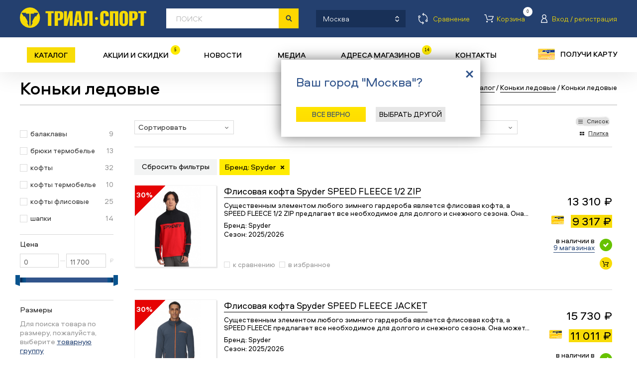

--- FILE ---
content_type: text/html; charset=utf-8
request_url: https://trial-sport.ru/gds.php?s=51530&brand=2305
body_size: 66581
content:
<!DOCTYPE html>
<html xmlns="http://www.w3.org/1999/xhtml">
<head>
	<title>Триал-Спорт: Коньки ледовые - Spyder - cтраница 1.</title>
	<meta http-equiv="Content-Type" content="text/html; charset=utf-8" />
	<meta http-equiv="X-UA-Compatible" content="IE=edge" />
	<meta name="viewport" content="width=device-width, initial-scale=1, maximum-scale=1, user-scalable=no">

  <meta name="apple-itunes-app" content="app-id=1535156592">
  <meta name="google-play-app" content="app-id=ru.amio.trialsport">
  <meta name="apple-mobile-web-app-capable" content="yes"/>
  <link rel="android-touch-icon" href="/img/ico_app.svg">

	<meta name="description" content="Купить Коньки ледовые - Spyder в Триал-Спорт - сети спортивных магазинов в 75 городах, интернет-магазин с доставкой по России. Страница каталога: 1." />		<link rel="shortcut icon" href="/img/favicons/trial-sport.ico">
	<link rel="icon" type="image/x-icon" href="/img/favicons/trial-sport.ico">
	<link rel="apple-touch-icon" sizes="152x152" href="/img/favicons/trial-sport_152x152.png">
	<link rel="apple-touch-icon-precomposed" sizes="152x152" href="/img/favicons/trial-sport_152x152.png">
	<link rel="icon" type="image/png" sizes="16x16" href="/img/favicons/trial-sport_16x16.png" />
	<link rel="icon" type="image/png" sizes="24x24" href="/img/favicons/trial-sport_24x24.png" />
	<link rel="icon" type="image/png" sizes="32x32" href="/img/favicons/trial-sport_32x32.png" />
	<link rel="icon" type="image/png" sizes="48x48" href="/img/favicons/trial-sport_48x48.png" />
	<link rel="icon" type="image/png" sizes="57x57" href="/img/favicons/trial-sport_57x57.png" />
	<link rel="icon" type="image/png" sizes="64x64" href="/img/favicons/trial-sport_64x64.png" />
	<link rel="icon" type="image/png" sizes="76x76" href="/img/favicons/trial-sport_76x76.png" />
	<link rel="icon" type="image/png" sizes="96x96" href="/img/favicons/trial-sport_96x96.png" />
	<link rel="icon" type="image/png" sizes="120x120" href="/img/favicons/trial-sport_120x120.png" />
	<link rel="icon" type="image/png" sizes="128x128" href="/img/favicons/trial-sport_128x128.png" />
	<link rel="icon" type="image/png" sizes="144x144" href="/img/favicons/trial-sport_144x144.png" />
	<link rel="icon" type="image/png" sizes="152x152" href="/img/favicons/trial-sport_152x152.png" />
	<link rel="icon" type="image/png" sizes="192x192" href="/img/favicons/trial-sport_192x192.png" />
	<link rel="icon" type="image/png" sizes="256x256" href="/img/favicons/trial-sport_256x256.png" />
	<link rel="icon" type="image/png" sizes="512x512" href="/img/favicons/trial-sport_512x512.png" />
		<meta property="og:image" content="https://trial-sport.ru/img/ts_og_logo.jpg" itemprop="thumbnailUrl">
	<meta property="og:title" content="Триал-Спорт - сеть спортивных магазинов">
	<link href="/css/style.css?t=99999999998091" rel="stylesheet" type="text/css" />
	<script src="/js/jquery.js" type="text/javascript"></script>
				<script src="https://smartcaptcha.yandexcloud.net/captcha.js" defer></script>
</head>

<div id="fb-root"></div>
<noindex><script type="text/javascript">
	var note_count = 0;
	var usr_auth = false;
	$(document).ready(
		function() {

				$('.city_popup_new2').removeClass('hidden');
			$('.city_wrap').find('.close').bind('click', function() {document.cookie = 'city_skipped=y; path=/; ;domain=trialsport.ru';});
	
	

	});

	function showPersCard() {
		if (!document.cookie.match(/personalCardShown=Y/)) {
			var d = new Date();
			d.setTime(d.getTime() + (180*24*60*60*1000));
			var expires = "expires="+d.toGMTString();
			document.cookie = "personalCardShown=Y; " + expires;
			popup.p_show('getdiscount');
		}
	}

	function persLogIn() {
		$('.popup_getdiscount .popup_close').click();
		$('html, body').animate({scrollTop:0}, 150);
		setTimeout(function() {$('.profile_lnk').click();}, 200);
	}
	</script></noindex>

<body>
<div id="recaptcha1"></div>

<!-- BODY -->


<div class="no_fix_header body">

	<!-- TOP_LNK -->
	<div class="top_lnk" title="Вверх"></div>
	<!-- /TOP_LNK -->

	<div class="top__area">
		

		<!-- HEADER -->
		<div class="header" id="asc" data-asc="39aad10a1eaab273d7b993b92685fa9c">

			<div class="line_top">
				<div class="line_in">
					<script type="text/javascript">
						var srchUrl = {1: '/search/', 2: '/sitesearch/'};
						function chSrchMode(elem) {
							document.srchFrm.action = srchUrl[elem.value];
							var today = new Date();
							var expires = new Date();
							expires.setTime(today.getTime()+8640000000);
							document.cookie = 'sitesearch='+elem.value+'; expires='+expires.toGMTString();
						}
						</script>

					<!-- city_wrap -->
					<div class="city_wrap">
						<div class="city_lnk">
							<span>Москва</span><i></i>
							<span class="get-index-search">Каталог товаров</span>
						</div>
					</div>
					<!-- /city_wrap -->

					<div class="head-user-buts">

						<a href="/compare.php" rel="nofollow" class="compare_lnk"><span>Сравнение</span></a>

						<a href="/login.php?ref=%2Fprofile.php%3Fcart" title="Товаров в корзине: 0" class="cart_lnk"><span>Корзина</span><b>0</b></a>

						<!-- profile_wrap -->
						<div class="profile_wrap">
															<span class="profile_lnk"><span>Вход / регистрация</span></span>
														<div class="profile_popup hidden">
								<div class="t"></div>
								<div class="c">
									<script type="text/javascript">
										let first_err = false;
											$('#idLogForm input[type="submit"]').click(function(e) {
												e.preventDefault();
												console.log(33);
												var f = $('#idLogForm');
												f.find('#lErr').html('');
												var params = {
												'email': f.find('input[name=email]').val(),
												'password': f.find('input[name=password]').val(),
												'ref': window.location+''
											};
											$.post(
													'/login.php', params, function (data) {
														if (data && data.err) {
															f.find('#lErr').html('<br>'+data.err);
															doLogin.first_err = true;
														}
														else if (data && data.Location)
															ym(11009149,'reachGoal','success_auth')
															window.location = data.Location;
													}, 'json');
											});
										</script>
									<form id="idLogForm" action="" method="post" accept-charset="utf-8" class="profile_form">
										<div id="recaptcha"></div>
										<table cellpadding="0" cellspacing="0" width="100%"><tr valign="top">
												<td>
													<table cellpadding="0" cellspacing="20" width="100%">
														<tr>
															<td width="25"><span class="icon icon_login"></span></td>
															<td colspan="2"><div class="input"><input type="text" name="email" value="" placeholder="эл.почта/телефон" /></div></td>
														</tr>
														<tr height="10"><td colspan="3"></td></tr>
														<tr>
															<td width="25"><span class="icon icon_passwd"></span></td>
															<td colspan="2"><div class="input"><input type="password" name="password" value="" placeholder="пароль" /></div></td>
														</tr>
														<tr height="10"><td colspan="3"></td></tr>
														<tr>
															<td width="25">&nbsp;</td>
															<td width="90"><div class="button button_s"><div><input type="submit" value="войти" data-location-change></div></div></td>
															<td align="right"><a href="/remember.php" class="vida21 white" onclick="ym(11009149,'reachGoal','forgot_password')">Забыли пароль?</a></td>
														</tr>
														<tr>
															<td colspan="3" id="lErr" style="color: #f7db05;"></td>
														</tr>
													</table>
												</td>
												<td width="30" align="right"><div class="close"></div></td>
											</tr></table>
									</form>
									<div align="right"><a href="/profile.php" class="registr_lnk" onclick="ym(11009149,'reachGoal','send_form_registraciya')">регистрация<i></i></a></div>
								</div>
								<div class="b"></div>
							</div>
						</div>
						<!-- /profile_wrap -->
					</div>

				</div>
			</div>

			<div class="line_bottom">
				<div class="line_in">
					<a href="/" title="На главную" class="logo"></a>
					<div class="search_input"><input type="text" name="q" value="" placeholder="поиск" autocomplete="off"/></div>

					<!-- search_form -->
					<form id="srchFrm" name="srchFrm" action="/search/" method="get" accept-charset="utf-8" class="search_form">
						<input type="hidden" name="change_price" value="">

						<!-- search_line -->
						<input hidden name="q" type="text" />
						<div class="search_line">
							<div class="search_submit"><input type="submit" value=" " /></div>
							<div class="select select2" rel="select2">
								<select name="select_category" id="select_category" onchange="chSrchMode(this);" data-test="0">
									<option value="1" selected="selected">По товарам</option>
									<option value="2" >По сайту</option>
								</select>
							</div>

							<div class="autocomplite2"></div>
							<div class="button button_s autocomplite2-but"><div>применить</div></div>
						</div>
						<!-- /search_line -->

						<!-- search_popup -->
						<div class="search_popup hidden">
							<div class="close"></div>
							<div class="label b15">Расширенный поиск</div>

							

							<table cellpadding="0" cellspacing="0" width="100%" class="b20 main-filter" filter-desctop>
								<tr>
									<td width="32%">
										<select name="s" data-select-key="sports" data-single-select data-select-all-text="Все" data-select-placeholder="вид спорта">
											<option value="0">вид спорта</option>
																							<option value="761611">Бег</option>
																							<option value="51516">Велосипеды</option>
																							<option value="1256729">Йога</option>
																							<option value="51530" selected="selected">Коньки ледовые</option>
																							<option value="51525">Коньки роликовые</option>
																							<option value="51533">Лыжи беговые</option>
																							<option value="51527">Лыжи горные</option>
																							<option value="74056">Плавание</option>
																							<option value="1546522">Самокаты</option>
																							<option value="1340407">Сёрфинг</option>
																							<option value="51534">Скейтборды</option>
																							<option value="51526">Сноуборды</option>
																							<option value="51528">Туризм</option>
											
										</select>
									</td>
									<td width="2%">&nbsp;</td>
									<td width="32%">
										<select name="brand[]" multiple data-select-key="brands" data-multiple-select data-select-all-text="Все" data-select-placeholder="бренд">
											
																																		
												<option value="1096580">30 seven</option>
																							
												<option value="2012054">360 Degrees</option>
																							
												<option value="2555861">4KAAD</option>
																							
												<option value="2326">Active Leisure</option>
																							
												<option value="987990">Adidas</option>
																							
												<option value="2668264">AEG</option>
																							
												<option value="220643">Alexrims</option>
																							
												<option value="1149875">All Terra</option>
																							
												<option value="352880">Alpina</option>
																							
												<option value="1241843">Area</option>
																							
												<option value="1483395">Arisun</option>
																							
												<option value="2905955">Armbury</option>
																							
												<option value="784746">Asics</option>
																							
												<option value="1147615">ATI</option>
																							
												<option value="157472">Atomic</option>
																							
												<option value="1077693">Avid</option>
																							
												<option value="854803">Axiom</option>
																							
												<option value="153435">Bakoda</option>
																							
												<option value="170889">Bataleon</option>
																							
												<option value="634929">Bauer</option>
																							
												<option value="763612">Bickerton</option>
																							
												<option value="582044">Bion</option>
																							
												<option value="1175924">Blackspire</option>
																							
												<option value="513344">Bladerunner</option>
																							
												<option value="1069840">Bluesport</option>
																							
												<option value="521016">Boreal</option>
																							
												<option value="228839">Brave</option>
																							
												<option value="1031125">Briko</option>
																							
												<option value="1315936">Brooks</option>
																							
												<option value="1069340">Buff</option>
																							
												<option value="548556">Bula</option>
																							
												<option value="1224510">Cannondale</option>
																							
												<option value="363528">Carrera</option>
																							
												<option value="71002">CCM</option>
																							
												<option value="2536394">Chaoyang</option>
																							
												<option value="1241861">Chilli</option>
																							
												<option value="388924">Chinook</option>
																							
												<option value="1203622">Ciclo</option>
																							
												<option value="3085390">Clarks</option>
																							
												<option value="636906">Cleave</option>
																							
												<option value="493801">Climb X</option>
																							
												<option value="462512">Climbing Technology</option>
																							
												<option value="3132020">CMP</option>
																							
												<option value="1115102">Codeba</option>
																							
												<option value="494393">Combat</option>
																							
												<option value="1148836">Continental</option>
																							
												<option value="232893">Corratec</option>
																							
												<option value="1156478">CrankBrothers</option>
																							
												<option value="714501">Crow</option>
																							
												<option value="1156332">CST</option>
																							
												<option value="184472">Cycledesign</option>
																							
												<option value="12985">D2b</option>
																							
												<option value="192987">Dalbello</option>
																							
												<option value="1408594">DC</option>
																							
												<option value="544563">Diamond</option>
																							
												<option value="189643">DR</option>
																							
												<option value="155972">Drake</option>
																							
												<option value="136504">DT Swiss</option>
																							
												<option value="10054">Dynastar</option>
																							
												<option value="1163582">E Thirteen</option>
																							
												<option value="1144334">Eagle</option>
																							
												<option value="455248">Eastern</option>
																							
												<option value="157441">Easton</option>
																							
												<option value="1383146">Eclat</option>
																							
												<option value="762174">Ecliptic</option>
																							
												<option value="356418">Edea</option>
																							
												<option value="898425">Eider</option>
																							
												<option value="2230037">Element</option>
																							
												<option value="1020879">Emmegi</option>
																							
												<option value="626199">Endeavor</option>
																							
												<option value="521696">Endura</option>
																							
												<option value="480099">Eska</option>
																							
												<option value="76687">Eurotrail</option>
																							
												<option value="10864">EVF</option>
																							
												<option value="720628">Exel</option>
																							
												<option value="1225484">Fabric</option>
																							
												<option value="2847454">FALCON</option>
																							
												<option value="70609">Fischer</option>
																							
												<option value="124430">Five Ten</option>
																							
												<option value="1149881">Fizik</option>
																							
												<option value="3033764">Force</option>
																							
												<option value="1155679">Formula</option>
																							
												<option value="1229325">FOX</option>
																							
												<option value="127283">Freetime</option>
																							
												<option value="327185">FSA</option>
																							
												<option value="495971">Fuse</option>
																							
												<option value="1309292">Gaiam</option>
																							
												<option value="2006660">Garmont</option>
																							
												<option value="2841429">Garsport</option>
																							
												<option value="221901">Gonso</option>
																							
												<option value="126143">GoSystem</option>
																							
												<option value="2668270">GRENT</option>
																							
												<option value="219259">GT</option>
																							
												<option value="845637">HAD</option>
																							
												<option value="1155711">Hayes</option>
																							
												<option value="833677">Head</option>
																							
												<option value="635062">Hell is for Heroes</option>
																							
												<option value="1177860">Huger</option>
																							
												<option value="2707396">iconBIT</option>
																							
												<option value="1186298">Independent</option>
																							
												<option value="1340311">Indiana</option>
																							
												<option value="2847080">Innova</option>
																							
												<option value="2907286">Intense</option>
																							
												<option value="219812">Jamis</option>
																							
												<option value="1242446">Joytech</option>
																							
												<option value="2278">K2</option>
																							
												<option value="26659">Karrimor</option>
																							
												<option value="223080">KED</option>
																							
												<option value="124393">Kefas</option>
																							
												<option value="223799">Kenda</option>
																							
												<option value="486983">Kerma</option>
																							
												<option value="1316035">Kidneykaren</option>
																							
												<option value="3084898">Kind Shock</option>
																							
												<option value="1156338">KMC</option>
																							
												<option value="2556936">Koozer</option>
																							
												<option value="2847472">L-TWOO</option>
																							
												<option value="275465">L1</option>
																							
												<option value="1447887">Lafuma</option>
																							
												<option value="263003">Lange</option>
																							
												<option value="941259">Lazer</option>
																							
												<option value="2294">Leki</option>
																							
												<option value="2145990">Lelumia</option>
																							
												<option value="2304">Level</option>
																							
												<option value="573308">Licorn</option>
																							
												<option value="262862">Line</option>
																							
												<option value="2174453">Loeffler</option>
																							
												<option value="1294525">Lolё</option>
																							
												<option value="10388">Look</option>
																							
												<option value="2971721">LOOK CYCLE</option>
																							
												<option value="791744">Loopline</option>
																							
												<option value="2284">Lowa</option>
																							
												<option value="1177077">Mach 1</option>
																							
												<option value="1496856">Madrid</option>
																							
												<option value="2641445">Magicshine</option>
																							
												<option value="1155729">Magura</option>
																							
												<option value="173531">Mammut</option>
																							
												<option value="228633">Mango</option>
																							
												<option value="226606">Manitou</option>
																							
												<option value="791634">Marker</option>
																							
												<option value="1154890">Marzocchi</option>
																							
												<option value="1187771">Mavic</option>
																							
												<option value="1155651">Maxxis</option>
																							
												<option value="1013768">MDC</option>
																							
												<option value="1013859">Medalist</option>
																							
												<option value="791927">Merinopower</option>
																							
												<option value="124432">Metolius</option>
																							
												<option value="1013921">Metropolis</option>
																							
												<option value="1356620">Michelin</option>
																							
												<option value="2009754">MicroSHIFT</option>
																							
												<option value="1048053">Millet</option>
																							
												<option value="882319">Mizuno</option>
																							
												<option value="394938">Mongoose</option>
																							
												<option value="2274">Motorex</option>
																							
												<option value="1177133">MRP</option>
																							
												<option value="1486008">Neco</option>
																							
												<option value="1159146">NHS</option>
																							
												<option value="567473">Nirve</option>
																							
												<option value="255356">Nitro</option>
																							
												<option value="318019">Nomis</option>
																							
												<option value="28112">Norco</option>
																							
												<option value="56719">Nordica</option>
																							
												<option value="1452757">Northcape</option>
																							
												<option value="181767">Northwave</option>
																							
												<option value="521965">O-Synce</option>
																							
												<option value="10407">Obermeyer</option>
																							
												<option value="1177959">Oktos</option>
																							
												<option value="158615">One Way</option>
																							
												<option value="906121">Optiwax</option>
																							
												<option value="342878">Orage</option>
																							
												<option value="583232">Outleap</option>
																							
												<option value="1027399">Pillar</option>
																							
												<option value="534691">POC</option>
																							
												<option value="2244188">Polaroid</option>
																							
												<option value="363723">Powderhorn</option>
																							
												<option value="322868">Prana</option>
																							
												<option value="130196">Premium</option>
																							
												<option value="372458">Princeton Tec</option>
																							
												<option value="2308">Pro Feet</option>
																							
												<option value="1383056">Pro Wheel</option>
																							
												<option value="1175821">Prowheel</option>
																							
												<option value="997877">Puma</option>
																							
												<option value="983592">Qloom</option>
																							
												<option value="2556059">Quiksilver</option>
																							
												<option value="517954">Radio</option>
																							
												<option value="266961">Raiden</option>
																							
												<option value="2664623">Red Bull SPECT</option>
																							
												<option value="1185938">Reebok</option>
																							
												<option value="853527">Reverse</option>
																							
												<option value="212867">Rex</option>
																							
												<option value="1027405">Richman</option>
																							
												<option value="2298">Ride</option>
																							
												<option value="116014">Riedell</option>
																							
												<option value="21704">Risport</option>
																							
												<option value="10567">Rock</option>
																							
												<option value="1077549">RockShox</option>
																							
												<option value="68651">Rollerblade</option>
																							
												<option value="1527264">Rome</option>
																							
												<option value="465845">Rossignol</option>
																							
												<option value="2847220">Rotor</option>
																							
												<option value="156433">Rottefella</option>
																							
												<option value="2173803">Roxy</option>
																							
												<option value="1148829">RST</option>
																							
												<option value="70551">Salomon</option>
																							
												<option value="390523">Salt</option>
																							
												<option value="1485979">Samox</option>
																							
												<option value="573193">Saxifraga</option>
																							
												<option value="794819">Schoeffel</option>
																							
												<option value="1383082">Schwalbe</option>
																							
												<option value="54151">Screamer</option>
																							
												<option value="1156484">SDG</option>
																							
												<option value="2011701">Sea to Summit</option>
																							
												<option value="2813278">Seido</option>
																							
												<option value="2554009">Selle Italia</option>
																							
												<option value="2978134">Selle Royal</option>
																							
												<option value="1013080">Shimano</option>
																							
												<option value="2905037">Sidi</option>
																							
												<option value="305474">Sinner</option>
																							
												<option value="577367">SixSixOne</option>
																							
												<option value="794427">Slide</option>
																							
												<option value="2287">Smith</option>
																							
												<option value="206513">Snoli</option>
																							
												<option value="2701701">Solemate</option>
																							
												<option value="1218890">Sombrio</option>
																							
												<option value="2736119">Spank</option>
																							
												<option value="228746">Speed Stuff</option>
																							
												<option value="2174333">Spine</option>
																							
												<option value="844946">Sportalm</option>
																							
												<option value="2903026">Sprayway</option>
																							
												<option value="1309428">SPRI</option>
																							
												<option value="793179">Springyard</option>
																							
												<option value="2305" selected="selected">Spyder</option>
																							
												<option value="1036361">SR Suntour</option>
																							
												<option value="900092">Sram</option>
																							
												<option value="94069">Star</option>
																							
												<option value="1176737">Stencil</option>
																							
												<option value="150720">Storm</option>
																							
												<option value="1149511">Sun Ringle</option>
																							
												<option value="541054">Sun Valley</option>
																							
												<option value="1188657">SunRace</option>
																							
												<option value="624971">Super.Natural</option>
																							
												<option value="1411561">Supra</option>
																							
												<option value="625160">Switchback</option>
																							
												<option value="1024151">Swix</option>
																							
												<option value="1155683">Tektro</option>
																							
												<option value="521639">Tempesta</option>
																							
												<option value="1242019">Teva</option>
																							
												<option value="327160">Tioga</option>
																							
												<option value="2175127">Tisa</option>
																							
												<option value="1024168">Toko</option>
																							
												<option value="342730">Torspo</option>
																							
												<option value="752757">Trailside</option>
																							
												<option value="1227467">TravelSafe</option>
																							
												<option value="1513939">Trekko</option>
																							
												<option value="796678">Trial-Sport</option>
																							
												<option value="2736105">Tribe</option>
																							
												<option value="1021061">Truvativ</option>
																							
												<option value="179472">TSG</option>
																							
												<option value="495255">Turtle Fur</option>
																							
												<option value="137445">Twenty</option>
																							
												<option value="228374">UFO</option>
																							
												<option value="350555">USD Pro</option>
																							
												<option value="2685758">UYN</option>
																							
												<option value="1412241">Vans</option>
																							
												<option value="2911526">Velo</option>
																							
												<option value="2329">Vetta</option>
																							
												<option value="1479929">Vokul</option>
																							
												<option value="1177103">VP</option>
																							
												<option value="266868">Wall Active</option>
																							
												<option value="1089347">WASPcam</option>
																							
												<option value="890087">Wellgo</option>
																							
												<option value="2321">Westbeach</option>
																							
												<option value="390409">WeThePeople</option>
																							
												<option value="76685">Woodman</option>
																							
												<option value="462631">WTB</option>
																							
												<option value="518062">Xposure</option>
																							
												<option value="2550431">YBN</option>
																							
												<option value="354135">Yoko</option>
																							
												<option value="1269480">Zeropoint</option>
																							
												<option value="1240105">Zipp</option>
																							
												<option value="761600">Zoot</option>
																							
												<option value="1149844">ZZYZX</option>
											
										</select>
									</td>
									<td width="2%">&nbsp;</td>
									<td width="32%">
										<select name="c1"  data-select-key="categories" data-single-select data-select-all-text="Все" data-select-placeholder="категория">
											<option value="0">категория</option>
																							<option value="1070639">снаряжение</option>
																							<option value="1071992">одежда</option>
																							<option value="1070485">обувь</option>
																							<option value="1072571">оптика</option>
																							<option value="1071535">защита</option>
																							<option value="1070983">аксессуары</option>
																							<option value="1071043">запчасти</option>
																							<option value="1202687">инструменты</option>
											
										</select>
									</td>
								</tr>
								<tr height="10"><td colspan="3"></td></tr>
								<tr>
									<td width="32%">
										<select name="year[]" multiple data-select-key="years" data-multiple-select data-select-all-text="Все" data-select-placeholder="сезон">
																																		
												<option value="2025/2026">2025/2026</option>
																							
												<option value="2025">2025</option>
																							
												<option value="2024/2025">2024/2025</option>
																							
												<option value="2024">2024</option>
																							
												<option value="2023/2024">2023/2024</option>
																							
												<option value="2023">2023</option>
																							
												<option value="2022/2023">2022/2023</option>
																							
												<option value="2022">2022</option>
																							
												<option value="2021/2022">2021/2022</option>
																							
												<option value="2021">2021</option>
																							
												<option value="2020/2021">2020/2021</option>
																							
												<option value="2020">2020</option>
																							
												<option value="2019/2020">2019/2020</option>
																							
												<option value="2019">2019</option>
																							
												<option value="2018/2019">2018/2019</option>
																							
												<option value="2018">2018</option>
																							
												<option value="2017/2018">2017/2018</option>
																							
												<option value="2017">2017</option>
																							
												<option value="2016/2017">2016/2017</option>
																							
												<option value="2016">2016</option>
																							
												<option value="2015/2016">2015/2016</option>
																							
												<option value="2015">2015</option>
																							
												<option value="2014/2015">2014/2015</option>
																							
												<option value="2014">2014</option>
																							
												<option value="2013/2014">2013/2014</option>
																							
												<option value="2013">2013</option>
																							
												<option value="2012/2013">2012/2013</option>
																							
												<option value="2012">2012</option>
																							
												<option value="2011/2012">2011/2012</option>
																							
												<option value="2011">2011</option>
																							
												<option value="2010/2011">2010/2011</option>
																							
												<option value="2010">2010</option>
																							
												<option value="2009/2010">2009/2010</option>
																							
												<option value="2009">2009</option>
																							
												<option value="2008/2009">2008/2009</option>
																							
												<option value="2008">2008</option>
																							
												<option value="2007/2008">2007/2008</option>
																							
												<option value="2007">2007</option>
																							
												<option value="2006/2007">2006/2007</option>
																							
												<option value="2006">2006</option>
																							
												<option value="2005/2006">2005/2006</option>
																							
												<option value="2005">2005</option>
																							
												<option value="2004/2005">2004/2005</option>
																							
												<option value="2004">2004</option>
																							
												<option value="2003/2004">2003/2004</option>
																							
												<option value="2003">2003</option>
																							
												<option value="2002/2003">2002/2003</option>
																							
												<option value="2002">2002</option>
																							
												<option value="2001/2002">2001/2002</option>
																							
												<option value="2001">2001</option>
																							
												<option value="2000/2001">2000/2001</option>
																							
												<option value="2000">2000</option>
																							
												<option value="1999/2000">1999/2000</option>
																							
												<option value="1998">1998</option>
											
										</select>
									</td>
									<td width="2%">&nbsp;</td>
									<td width="66%" colspan="3">
										<select name="c2[]" multiple  data-select-key="groups" data-multiple-select data-select-all-text="Все" data-select-placeholder="товарная группа">
																							<option value="1085757">адаптер для заправки картриджа</option>
																							<option value="1643330">адаптеры</option>
																							<option value="1096787">адаптеры для крепления чехла</option>
																							<option value="1226023">адаптеры для накачки колеса</option>
																							<option value="1148211">амортизаторы задние для велосипеда</option>
																							<option value="1077536">аптечки</option>
																							<option value="1077491">багажники авто</option>
																							<option value="1076480">багажники для велосипеда</option>
																							<option value="1182320">базы</option>
																							<option value="1078272">балаклавы</option>
																							<option value="1152442">баллоны газовые туристические</option>
																							<option value="1223583">баллоны для накачки колеса</option>
																							<option value="1070984">банданы многофункциональные</option>
																							<option value="1161391">барабаны</option>
																							<option value="1096779">батареи аккумуляторные</option>
																							<option value="1074646">болты комплект</option>
																							<option value="1079771">ботинки внутренние</option>
																							<option value="1078328">ботинки для беговых лыж</option>
																							<option value="1078207">ботинки для горных лыж</option>
																							<option value="1078306">ботинки для сноуборда</option>
																							<option value="1078245">ботинки зимние</option>
																							<option value="1072117">ботинки треккинговые</option>
																							<option value="1072599">брюки</option>
																							<option value="1278758">брюки ветрозащитные</option>
																							<option value="1078679">брюки короткие</option>
																							<option value="1078240">брюки легкие</option>
																							<option value="1078337">брюки термобелье</option>
																							<option value="1078242">брюки утепленные</option>
																							<option value="1078385">варежки</option>
																							<option value="2997679">варежки для беговых лыж</option>
																							<option value="2145039">вёдра складные</option>
																							<option value="1073338">велосипеды BMX</option>
																							<option value="1434604">велосипеды беговелы</option>
																							<option value="1070640">велосипеды горные</option>
																							<option value="1078033">велосипеды круизеры</option>
																							<option value="1434597">велосипеды прогулочные</option>
																							<option value="1070977">велосипеды складные</option>
																							<option value="1070790">велосипеды шоссейные</option>
																							<option value="1074683">веревки динамические</option>
																							<option value="1074930">веревки статические</option>
																							<option value="1373330">визоры для шлема</option>
																							<option value="1080746">вилки</option>
																							<option value="1147438">вилки для велосипеда</option>
																							<option value="1158947">винты комплект</option>
																							<option value="2145041">вкладыши для спального мешка</option>
																							<option value="1147644">втулки для велосипеда</option>
																							<option value="1086549">втулки комплект</option>
																							<option value="1077560">выжимки для цепи</option>
																							<option value="1147568">выносы руля</option>
																							<option value="2145043">гамаки</option>
																							<option value="1072845">гамаши</option>
																							<option value="1076147">герметики для колёс</option>
																							<option value="1073763">гермоупаковки</option>
																							<option value="1078013">гетры</option>
																							<option value="1074352">гидраторы</option>
																							<option value="1153690">гиророторы</option>
																							<option value="1152418">горелки туристические</option>
																							<option value="1087470">гребёнки</option>
																							<option value="1079248">датчики для велокомпьютера</option>
																							<option value="1079310">датчики сердцебиения</option>
																							<option value="1176614">датчики скорости педалирования</option>
																							<option value="1096335">держатели</option>
																							<option value="1085872">держатели для велокомпьютеров</option>
																							<option value="2501399">держатели для телефона</option>
																							<option value="1075769">держатели для фляги</option>
																							<option value="1080102">держатели для щетки</option>
																							<option value="1071201">держатели переключателя</option>
																							<option value="1074699">держатели ручки переключателя</option>
																							<option value="1082341">детали для креплений</option>
																							<option value="1085903">диски для креплений</option>
																							<option value="1149475">диски тормозные для велосипеда</option>
																							<option value="1079483">дуги комплект ремонтный</option>
																							<option value="1081755">души походные</option>
																							<option value="2145045">емкости для воды</option>
																							<option value="1078623">жилеты</option>
																							<option value="1075838">жилеты защитные</option>
																							<option value="1074711">заглушки руля</option>
																							<option value="1152428">зажимы для верёвки</option>
																							<option value="1479954">зажимы для самокатов</option>
																							<option value="1152641">закладки альпинистские</option>
																							<option value="1096181">замки</option>
																							<option value="2149851">замки для багажа</option>
																							<option value="1077495">замки для велосипеда</option>
																							<option value="1077672">замки для цепи</option>
																							<option value="1079242">зацепки комплект</option>
																							<option value="1079394">зацепки подвесные</option>
																							<option value="1075834">защита голени</option>
																							<option value="1083760">защита голеностопа</option>
																							<option value="1310895">защита для втулки</option>
																							<option value="2145048">защита дна палатки</option>
																							<option value="1177053">защита звезды</option>
																							<option value="1071699">защита колена</option>
																							<option value="1075973">защита колена и голени</option>
																							<option value="1071536">защита комплект</option>
																							<option value="1075846">защита локтя</option>
																							<option value="1071616">защита на запястье</option>
																							<option value="1078698">защита на палки</option>
																							<option value="1075679">защита пера</option>
																							<option value="1078489">защита плеч</option>
																							<option value="1079635">защита подбородка</option>
																							<option value="1078706">защита предплечья</option>
																							<option value="1077579">защита рамы комплект</option>
																							<option value="1078391">защита спины</option>
																							<option value="1237031">защита шатуна</option>
																							<option value="1082372">защита шеи</option>
																							<option value="1147741">звезды для велосипеда</option>
																							<option value="1077521">звонки</option>
																							<option value="1202868">зеркала на руль</option>
																							<option value="2501403">золотники для ниппеля велосипеда</option>
																							<option value="1154369">инструменты комплект</option>
																							<option value="1086005">кабели для велокомпьютеров</option>
																							<option value="1148240">камеры для велосипеда</option>
																							<option value="1154235">камни абразивные</option>
																							<option value="3226990">камусы для беговых лыж</option>
																							<option value="3226991">камусы для горных лыж</option>
																							<option value="1081388">канторезы</option>
																							<option value="1152304">карабины альпинистские</option>
																							<option value="1147520">каретки для велосипеда</option>
																							<option value="2145050">карманы дополнительные для палатки</option>
																							<option value="1078718">картриджи комплект для заправки</option>
																							<option value="1218626">картриджи одноразовые комплект</option>
																							<option value="1075219">кассеты</option>
																							<option value="1147512">кассеты для велосипеда</option>
																							<option value="2145052">кастрюли</option>
																							<option value="1292295">кеды</option>
																							<option value="1072593">кепки</option>
																							<option value="1080070">клинья для фиксации ремешка</option>
																							<option value="1085557">клипсы</option>
																							<option value="1077530">ключи</option>
																							<option value="1152368">ключи комплект для велосипеда</option>
																							<option value="1154121">клюшки хоккейные</option>
																							<option value="1071554">коврики для йоги</option>
																							<option value="1082803">коврики комплект ремонтный</option>
																							<option value="1072580">коврики надувные</option>
																							<option value="1079301">коврики туристические</option>
																							<option value="1089158">козырьки для шлема</option>
																							<option value="1147395">колёса велосипедные</option>
																							<option value="1147529">колёса велосипедные комплект</option>
																							<option value="1241891">колёса для лонгборда комплект</option>
																							<option value="1077204">колёса для лыжероллеров</option>
																							<option value="1147838">колёса для роликовых коньков комплект</option>
																							<option value="1402852">колёса для самокатов</option>
																							<option value="1153070">колёса для скейтборда комплект</option>
																							<option value="1152360">колодки тормозные дисковые велосипедные</option>
																							<option value="1075021">колодки тормозные ободные</option>
																							<option value="1147587">колонки рулевые велосипеда</option>
																							<option value="2501405">колпачки на ниппель</option>
																							<option value="1161867">колышки</option>
																							<option value="1078575">кольца для палок</option>
																							<option value="1309403">кольца для пилатеса</option>
																							<option value="1075262">кольца проставочные</option>
																							<option value="1177688">комплект ремонтный</option>
																							<option value="1225726">комплекты для накачки колеса</option>
																							<option value="1309407">комплекты для пилатеса</option>
																							<option value="1525531">комплекты для сплитбордов</option>
																							<option value="2800745">комплекты для ухода за обувью</option>
																							<option value="1075733">комплекты ремонтные</option>
																							<option value="1356944">комплекты трансмиссии для велосипеда</option>
																							<option value="1083895">комплекты тросиков и рубашек тормоза</option>
																							<option value="1076036">компьютеры для велосипеда</option>
																							<option value="1078286">коньки мягкие</option>
																							<option value="1071542">коньки роликовые</option>
																							<option value="1078295">коньки фигурные</option>
																							<option value="1078393">коньки хоккейные</option>
																							<option value="1071225">корзины для велосипеда</option>
																							<option value="1152414">косметика велосипедная комплект</option>
																							<option value="1072880">костюмы</option>
																							<option value="1475443">костюмы гоночные</option>
																							<option value="1079019">кофты</option>
																							<option value="1078136">кофты термобелье</option>
																							<option value="1072720">кофты флисовые</option>
																							<option value="1073138">кошельки</option>
																							<option value="1079386">кошки ледовые</option>
																							<option value="1340398">крепежи для плавников</option>
																							<option value="1078357">крепления для беговых лыж</option>
																							<option value="1078579">крепления для горных лыж</option>
																							<option value="1078570">крепления для сноуборда</option>
																							<option value="1504206">крепления для сплитборда</option>
																							<option value="1522326">крепления для сплитбордов</option>
																							<option value="2641507">крепления для фонаря</option>
																							<option value="1444124">крепления для шлема на рюкзак</option>
																							<option value="1154126">крепления для экшн-камеры</option>
																							<option value="1079458">кровати надувные</option>
																							<option value="1070486">кроссовки</option>
																							<option value="1074382">кружки</option>
																							<option value="1152416">крылья велосипедные</option>
																							<option value="1147429">крылья велосипедные комплект</option>
																							<option value="1643418">крылья для лыжероллеров комплект</option>
																							<option value="1079379">крышки для кассеты</option>
																							<option value="1075273">крышки для рулевой колонки</option>
																							<option value="1086282">купальники пляжные</option>
																							<option value="1078134">куртки</option>
																							<option value="1078873">куртки ветрозащитные</option>
																							<option value="1076057">куртки защитные</option>
																							<option value="1072462">куртки легкие</option>
																							<option value="1078162">куртки пуховые</option>
																							<option value="1078230">куртки утепленные</option>
																							<option value="1643452">лампы туристические</option>
																							<option value="1078219">лапки для палок</option>
																							<option value="1072996">леггинсы</option>
																							<option value="1197737">ледобуры альпинистские</option>
																							<option value="1163285">ледорубы альпинистские</option>
																							<option value="1082252">лезвия для коньков</option>
																							<option value="1080023">ленты для клюшек</option>
																							<option value="1075347">ленты ободные</option>
																							<option value="1087190">лесенки</option>
																							<option value="1078486">линзы для очков маска</option>
																							<option value="1085636">линзы для солнечных очков</option>
																							<option value="1081256">липучки</option>
																							<option value="1340394">лиши</option>
																							<option value="2145054">ложки</option>
																							<option value="2522058">ложки-вилки</option>
																							<option value="1079167">лонгборды</option>
																							<option value="1241484">лонгборды мини</option>
																							<option value="1154199">лопаты лавинные</option>
																							<option value="1077138">лыжероллеры</option>
																							<option value="1078363">лыжи беговые</option>
																							<option value="1080966">лыжи беговые комплект</option>
																							<option value="1078377">лыжи горные</option>
																							<option value="1078320">лыжи горные комплект</option>
																							<option value="1152358">магнезия для скалолазания</option>
																							<option value="1147768">магниты для велокомпьютера</option>
																							<option value="1154111">мази лыжные</option>
																							<option value="1078976">майки</option>
																							<option value="2800743">майки термобелье</option>
																							<option value="1082460">маски</option>
																							<option value="1078689">маски ветрозащитные</option>
																							<option value="1075950">масла для вилок</option>
																							<option value="1076084">масла для тормозных систем</option>
																							<option value="1152422">мебель кемпинговая комплект</option>
																							<option value="1074653">мешки для магнезии</option>
																							<option value="1073698">мешки компрессионные</option>
																							<option value="1072381">мешки спальные</option>
																							<option value="2145056">мешки универсальные</option>
																							<option value="2145058">миски</option>
																							<option value="1079491">молотки скальные</option>
																							<option value="1081909">монтажки</option>
																							<option value="1077507">монтажки комплект</option>
																							<option value="3186116">накидки от дождя</option>
																							<option value="1085311">накладки для скольжения</option>
																							<option value="1374748">накладки защитные для шлема</option>
																							<option value="1181911">накладки сменные для подошвы</option>
																							<option value="1079191">наконечники для палок</option>
																							<option value="1081894">наконечники рубашки переключателя</option>
																							<option value="1081657">наконечники рубашки тормоза</option>
																							<option value="1081919">наконечники тросика переключателя</option>
																							<option value="1081931">наконечники тросика тормоза</option>
																							<option value="1081173">напильники</option>
																							<option value="1077987">нарукавники</option>
																							<option value="1086461">насосы</option>
																							<option value="1076476">насосы для велосипеда</option>
																							<option value="1086574">натяжители цепи</option>
																							<option value="2501407">ниппели велосипедные для бескамерной установки</option>
																							<option value="2501409">ниппели велосипедные для спицы</option>
																							<option value="1070996">носки</option>
																							<option value="1075324">обмотки руля</option>
																							<option value="1147502">обода для велосипеда</option>
																							<option value="1081565">одеяла термо</option>
																							<option value="1075328">оси</option>
																							<option value="1224050">оси для втулки</option>
																							<option value="1088859">оси комплект</option>
																							<option value="1086359">отвертки</option>
																							<option value="1152374">оттяжки альпинистские</option>
																							<option value="2145062">оттяжки для палатки</option>
																							<option value="1078252">очистители</option>
																							<option value="1076200">очистители для велосипеда</option>
																							<option value="1075954">очистители для цепи</option>
																							<option value="1076028">очки маски</option>
																							<option value="1072572">очки солнцезащитные</option>
																							<option value="1152385">палатки туристические</option>
																							<option value="1078266">палки для беговых лыж</option>
																							<option value="1078493">палки для горных лыж</option>
																							<option value="1079281">палки для лыжероллеров</option>
																							<option value="1072097">палки для скандинавской ходьбы</option>
																							<option value="1072190">палки треккинговые</option>
																							<option value="1076374">пеги</option>
																							<option value="1147614">педали для велосипеда</option>
																							<option value="1147481">переключатели скоростей велосипеда</option>
																							<option value="1072482">перчатки</option>
																							<option value="1149462">перчатки велосипедные</option>
																							<option value="1152733">перчатки для беговых лыж</option>
																							<option value="1154128">перчатки хоккейные</option>
																							<option value="3191989">перья верхние для велосипеда</option>
																							<option value="3191990">перья нижние для велосипеда</option>
																							<option value="1073439">петли страховочные</option>
																							<option value="1117966">плавки</option>
																							<option value="1078694">пластыри</option>
																							<option value="1078418">платформы для креплений</option>
																							<option value="1072851">платья</option>
																							<option value="1152313">плиты газовые туристические</option>
																							<option value="1079502">повязки на лоб</option>
																							<option value="2557941">подкладки сменные для шлема</option>
																							<option value="1152437">подножки для велосипеда</option>
																							<option value="1152390">подушки туристические</option>
																							<option value="1071925">подшипники комплект</option>
																							<option value="1147413">покрышки для велосипеда</option>
																							<option value="1075877">полироли</option>
																							<option value="1082921">полотенца</option>
																							<option value="1309391">полотенца для коврика</option>
																							<option value="1152445">посуда для туризма комплект</option>
																							<option value="1152372">приборы столовые для туризма комплект</option>
																							<option value="1154114">пропитки водоотталкивающие</option>
																							<option value="1294689">пропитки дезодоранты</option>
																							<option value="1078258">пропитки комплект</option>
																							<option value="1080088">профили для беговых лыж</option>
																							<option value="1374993">пряжки</option>
																							<option value="1079463">рамы велосипедные</option>
																							<option value="1360393">рамы для роликовых коньков</option>
																							<option value="1087288">растирка</option>
																							<option value="1079981">растирки</option>
																							<option value="1086007">ремешки</option>
																							<option value="2145064">ремешки для гамаш</option>
																							<option value="1073782">ремешки для ковриков</option>
																							<option value="1081922">ремешки для ледового инструмента</option>
																							<option value="1078228">ремешки для палок</option>
																							<option value="1074596">ремни</option>
																							<option value="2145033">ремни для крепления</option>
																							<option value="1074715">репшнуры</option>
																							<option value="1075800">рога на руль</option>
																							<option value="1078892">ролики</option>
																							<option value="1079297">рубашки</option>
																							<option value="1075477">рубашки переключателя</option>
																							<option value="1080348">рубашки поло</option>
																							<option value="1072757">рубашки с коротким рукавом</option>
																							<option value="1075571">рубашки тормоза</option>
																							<option value="1147461">рули для велосипеда</option>
																							<option value="1223592">ручки дистанционного управления</option>
																							<option value="2165015">ручки для палок</option>
																							<option value="1077812">ручки переключателя</option>
																							<option value="1075489">ручки руля</option>
																							<option value="1076763">ручки тормоза</option>
																							<option value="1071079">рюкзаки</option>
																							<option value="1152344">рюкзаки для роликовых коньков</option>
																							<option value="1078670">рюкзаки лавинные</option>
																							<option value="1080112">салфетки для очков</option>
																							<option value="1071168">самокаты</option>
																							<option value="1071999">сандалии</option>
																							<option value="1214946">санки ледянки</option>
																							<option value="1078499">связки для беговых лыж</option>
																							<option value="1147417">седла для велосипеда</option>
																							<option value="2145035">сетки для крепления багажа</option>
																							<option value="2145066">сетки москитные</option>
																							<option value="1077628">сиденья для перевозки детей</option>
																							<option value="2145068">сиденья надувные</option>
																							<option value="1084519">сиденья пенные</option>
																							<option value="1073105">системы страховочные</option>
																							<option value="1071418">скейтборды</option>
																							<option value="1080037">скребки</option>
																							<option value="1152382">смазки для цепи велосипеда</option>
																							<option value="1076024">смазки консистентные</option>
																							<option value="1080051">смывки</option>
																							<option value="1078224">сноуборды</option>
																							<option value="1152300">спицы для велосипеда</option>
																							<option value="1504205">сплитборды</option>
																							<option value="1081294">спреи против запотевания</option>
																							<option value="2145070">стаканы</option>
																							<option value="1085340">стаканы хоккейные</option>
																							<option value="1147817">стекла для ламп</option>
																							<option value="1292290">стельки</option>
																							<option value="1154140">стельки с подогревом</option>
																							<option value="1643396">стенды для сборки велосипеда</option>
																							<option value="1152338">столы туристические</option>
																							<option value="2145072">стропы универсальные</option>
																							<option value="1152352">стулья туристические</option>
																							<option value="1075859">стяжки эксцентриковые</option>
																							<option value="1075842">стяжки эксцентриковые комплект</option>
																							<option value="1071309">сумки</option>
																							<option value="1083028">сумки для аптечки</option>
																							<option value="1078426">сумки для ботинок</option>
																							<option value="1074772">сумки для веревки</option>
																							<option value="1078322">сумки для коньков</option>
																							<option value="2145037">сумки на багажник</option>
																							<option value="1072805">сумки на пояс</option>
																							<option value="1079326">сумки на раму</option>
																							<option value="1079074">сумки на руль</option>
																							<option value="3129782">сумки органайзеры комплект</option>
																							<option value="1076515">сумки подседельные</option>
																							<option value="1078473">сумки хоккейные</option>
																							<option value="2145074">тарелки</option>
																							<option value="1147783">тенты туристические</option>
																							<option value="1078195">термобелье комплект</option>
																							<option value="1073458">термосы</option>
																							<option value="1072888">топы</option>
																							<option value="1147650">тормоза дисковые для велосипеда</option>
																							<option value="1079101">тормоза для коньков</option>
																							<option value="1085305">тормоза для креплений</option>
																							<option value="1076410">тормоза ободные</option>
																							<option value="1382977">трещотка</option>
																							<option value="1082991">тросики гироротора</option>
																							<option value="1075903">тросики переключателя</option>
																							<option value="1075986">тросики тормоза</option>
																							<option value="1406501">трусы термобелье</option>
																							<option value="1078495">трусы хоккейные</option>
																							<option value="1070697">туфли велосипедные</option>
																							<option value="1078478">туфли скальные</option>
																							<option value="1080121">удлинители ремня для очков</option>
																							<option value="1373405">уплотнители для визора</option>
																							<option value="1081950">упоры для ледового инструмента</option>
																							<option value="1080033">упоры резиновые для крепления</option>
																							<option value="1075607">успокоители цепи</option>
																							<option value="1447144">устройства для чистки цепи</option>
																							<option value="1202679">устройства зарядные</option>
																							<option value="1271482">устройства переговорные комплект</option>
																							<option value="1073495">устройства страховочные</option>
																							<option value="1080106">утюги</option>
																							<option value="1309470">утяжелители для рук</option>
																							<option value="1357030">фиксаторы для карабинов</option>
																							<option value="1085769">фиксаторы для колец</option>
																							<option value="1643422">фиксаторы для палок</option>
																							<option value="2878466">фильтры для кофе</option>
																							<option value="1081752">фляги питьевые</option>
																							<option value="1148460">фонари для велосипеда</option>
																							<option value="1152316">фонари туристические</option>
																							<option value="1071993">футболки</option>
																							<option value="1074871">футболки с длинным рукавом</option>
																							<option value="1080849">футболки термобелье</option>
																							<option value="1075612">хомуты подседельные</option>
																							<option value="1147444">цепи для велосипеда</option>
																							<option value="1073993">чайники</option>
																							<option value="1078383">чехлы для беговых лыж</option>
																							<option value="1643326">чехлы для велосипеда</option>
																							<option value="1078434">чехлы для горных лыж</option>
																							<option value="1073171">чехлы для коврика</option>
																							<option value="1077209">чехлы для лыжероллеров</option>
																							<option value="1080743">чехлы для очков</option>
																							<option value="1079217">чехлы для рюкзака</option>
																							<option value="1078482">чехлы для сноуборда</option>
																							<option value="2501401">чехлы для сумки</option>
																							<option value="1077641">чехлы для телефона</option>
																							<option value="1080064">чехлы на ботинки</option>
																							<option value="1079434">чехлы на велотуфли</option>
																							<option value="1078325">чехлы на лезвия коньков</option>
																							<option value="2739694">чехлы-кресла для коврика</option>
																							<option value="1154152">шайбы хоккейные</option>
																							<option value="1073829">шапки</option>
																							<option value="1117978">шапки для плавания</option>
																							<option value="1081291">шарфы</option>
																							<option value="1075675">шатуны комплект</option>
																							<option value="1074008">шезлонги</option>
																							<option value="1350667">шипы для обуви</option>
																							<option value="1179045">шипы для обувных насадок</option>
																							<option value="1080567">шипы для педалей комплект</option>
																							<option value="1080646">шипы для педали</option>
																							<option value="1083927">шкурки</option>
																							<option value="1071626">шлемы</option>
																							<option value="1148661">шлемы велосипедные</option>
																							<option value="1148346">шлемы для катания на роликовых коньках</option>
																							<option value="1154142">шлемы хоккейные</option>
																							<option value="1161872">шнур для дуг</option>
																							<option value="1078022">шнурки</option>
																							<option value="1080007">шнурки для коньков</option>
																							<option value="1072589">шнурки для очков</option>
																							<option value="1072753">шорты</option>
																							<option value="1149191">шорты велосипедные</option>
																							<option value="1076306">шорты защитные</option>
																							<option value="1075617">штыри подседельные</option>
																							<option value="1079748">щетки</option>
																							<option value="2682008">щетки для обуви</option>
																							<option value="1447142">щетки комплекты</option>
																							<option value="1078491">щитки</option>
																							<option value="1078645">щупы лавинные</option>
																							<option value="1074436">экраны ветрозащитные</option>
																							<option value="1149236">элементы питания</option>
																							<option value="1309419">эспандеры</option>
																							<option value="1073360">юбки</option>
																							<option value="1075960">якоря</option>
											
										</select>
									</td>
								</tr>
								<tr height="10"><td colspan="3"></td></tr>
								<tr>
									<td width="32%">
										<select name="gender[]" multiple data-select-key="sex" data-multiple-select data-select-all-text="Все" data-select-placeholder="пол">
											
																							
												<option value="1070506">для женщин</option>
																							
												<option value="1070482">для мужчин</option>
																							
												<option value="1070509">унисекс</option>
											
										</select>
									</td>
									<td width="2%">&nbsp;</td>
									<td width="32%">
										<select name="age[]" multiple data-select-key="age" data-multiple-select data-select-all-text="Все" data-select-placeholder="возраст">
											
																							
												<option value="1070483">для взрослых</option>
																							
												<option value="1070538">для детей</option>
																							
												<option value="1071417">для подростков</option>
											
										</select>
									</td>
									<td width="34%" colspan="2">&nbsp;</td>
								</tr>
							</table>
							<div class="slider_wrap b25">
								<table cellpadding="0" cellspacing="0" width="66%" class="b20">
									<tr>
										<td width="37%"><div class="label">Стоимость от</div></td>
										<td width="25%"><div class="input slider_input"><input type="text" name="price_from" value="" /></div></td>
										<td width="11%" align="center"><div class="label">до</div></td>
										<td width="25%"><div class="input slider_input"><input type="text" name="price_to" value="" /></div></td>
										<td width="10%" align="right">&nbsp; <div class="label" style="width: 15px;">&#8381;</div></td>
									</tr>
								</table>
								<div class="slider slider_new" name="price" min="0" max="1100000" step="100" order="1" from="0" to=""></div>
								<div class="slider_labels" order="1000">
									<span>0</span>
									<span>100</span>
									<span>200</span>
									<span>300</span>
									<span>400</span>
									<span>500</span>
									<span>600</span>
									<span>700</span>
									<span>800</span>
									<span>900</span>
									<span>1000</span>
									<span>1100</span>
								</div>
							</div>
							<table cellpadding="0" cellspacing="0" width="100%"><tr>
									<td width="32%"><div class="button button_s"><div><input type="submit" value="найти"></div></div></td>
									<td width="2%">&nbsp;</td>
									<td width="32%"><div class="button button_s button_blue"><div><input type="reset" value="сбросить"></div></div></td>
									<td width="34%">&nbsp;</td>
								</tr></table>
						</div>
						<!-- /search_popup -->

					</form>
					<!-- /search_form -->

					<script type="text/javascript">
						function srchFrmSubmit() {
							var f = $('#srchFrm');
							var q = f.parent().find('input[name=q]').val();
							var s = parseInt(f.find('select[name=s]').val(), 10);
							var b = parseInt(f.find('select[name=brand]').val(), 10);
							var y = parseInt(f.find('[data-select-key="years"]').val(), 10);
							var c1 = parseInt(f.find('select[name=c1]').val(), 10);
							var c2 = f.find('[data-select-key="groups"]').val();
							// var c2 = f.find('[data-select-key="group"]').val();
							var i = 0;
							if (q != '') i++;
							if (s > 0) i++;
							if (b > 0) i++;
							//if (y > 0) i++;
							if (y) i++;
							if (c1 > 0) i++;
							if (c2) i++;
							if (i < 1) {
								$('#msgTitle').html('Поиск');
								$('#msgText').html('Пожалуйста, выберите категорию или товарную группу.');
								popup.p_show('message');
								return false;
							}
							var params = f.serialize();
							document.location.href = '/gds.php?' + params
							$('body').addClass('is-loading');
							return false;
						}
						</script>

					<a href="" class="mobile-search-icon"></a>

					

					<a href="" class="mobile-menu-icon">
						<span></span>
						<span></span>
						<span></span>
					</a>
				</div>
			</div>
		</div>
		<!-- /HEADER -->

		<!-- MAIN_MENU -->
		<div class="main_menu">
			<ul class="justify">
				<li class="logo_menu-li">
					<a href="/" title="На главную" class="logo_menu"><img class="lazy" data-original="/img/logo_short.svg" width="131" alt="logo"/></a>
				</li>
				<li><div class="item">
						<a href="/catalog.html" sub="catalog_menu" id="item1" class="sel" onclick="window.sessionStorage.setItem('list', 'Каталог')"><span>Каталог</span><u></u></a>
						<noindex>							<!-- catalog_menu [51530] -->
						<div class="sub_menu sub_menu_active" id="catalog_menu">
							<div class="t"></div>
							<div class="c">
																																		<a rel="nofollow" href="/kon.html" class="sm default" id="cm1"><span>Коньки ледовые</span><u></u></a>

									<div class="sm_sub hidden " id="cm1_sub">
										<div class="sm_sub_in">

											<div class="scroll sub-menu-out">
												<div class="sub-menu">

																											<div class="sub-menu__item">
															<div class="sub-menu__title">
																Снаряжение<span>(7)</span>
															</div>
																																														<a rel="nofollow" href="/gds.php?s=51530&c1=1070639&c2=1154121"  onclick="window.sessionStorage.setItem('list', 'Выпадающее меню')"><p>Клюшки хоккейные</p></a>
																																															<a rel="nofollow" href="/gds.php?s=51530&c1=1070639&c2=1078286"  onclick="window.sessionStorage.setItem('list', 'Выпадающее меню')"><p>Коньки мягкие</p></a>
																																															<a rel="nofollow" href="/gds.php?s=51530&c1=1070639&c2=1078295"  onclick="window.sessionStorage.setItem('list', 'Выпадающее меню')"><p>Коньки фигурные</p></a>
																																															<a rel="nofollow" href="/gds.php?s=51530&c1=1070639&c2=1078393"  onclick="window.sessionStorage.setItem('list', 'Выпадающее меню')"><p>Коньки хоккейные</p></a>
																																															<a rel="nofollow" href="/gds.php?s=51530&c1=1070639&c2=1154128"  onclick="window.sessionStorage.setItem('list', 'Выпадающее меню')"><p>Перчатки хоккейные</p></a>
																																															<a rel="nofollow" href="/gds.php?s=51530&c1=1070639&c2=1154152"  onclick="window.sessionStorage.setItem('list', 'Выпадающее меню')"><p>Шайбы хоккейные</p></a>
																															
																																																<a rel="nofollow" href="/gds.php?q=&select_category=1&s=51530&brand=0&c1=1070639&year=0&c2=0&gender=0&age=1070538&price_from=0&price_to= 900 000"  onclick="window.sessionStorage.setItem('list', 'Выпадающее меню')"><p>Коньки ледовые детские</p></a>
																																	
																																												</div>
																											<div class="sub-menu__item">
															<div class="sub-menu__title">
																Одежда<span>(10)</span>
															</div>
																																														<a rel="nofollow" href="/gds.php?s=51530&c1=1071992&c2=1078240"  onclick="window.sessionStorage.setItem('list', 'Выпадающее меню')"><p>Брюки легкие</p></a>
																																															<a rel="nofollow" href="/gds.php?s=51530&c1=1071992&c2=1078337"  onclick="window.sessionStorage.setItem('list', 'Выпадающее меню')"><p>Брюки термобелье</p></a>
																																															<a rel="nofollow" href="/gds.php?s=51530&c1=1071992&c2=1072880"  onclick="window.sessionStorage.setItem('list', 'Выпадающее меню')"><p>Костюмы</p></a>
																																															<a rel="nofollow" href="/gds.php?s=51530&c1=1071992&c2=1079019"  onclick="window.sessionStorage.setItem('list', 'Выпадающее меню')"><p>Кофты</p></a>
																																															<a rel="nofollow" href="/gds.php?s=51530&c1=1071992&c2=1078136"  onclick="window.sessionStorage.setItem('list', 'Выпадающее меню')"><p>Кофты термобелье</p></a>
																																															<a rel="nofollow" href="/gds.php?s=51530&c1=1071992&c2=1072720"  onclick="window.sessionStorage.setItem('list', 'Выпадающее меню')"><p>Кофты флисовые</p></a>
																																															<a rel="nofollow" href="/gds.php?s=51530&c1=1071992&c2=1072462"  onclick="window.sessionStorage.setItem('list', 'Выпадающее меню')"><p>Куртки легкие</p></a>
																																															<a rel="nofollow" href="/gds.php?s=51530&c1=1071992&c2=1078195"  onclick="window.sessionStorage.setItem('list', 'Выпадающее меню')"><p>Термобелье комплект</p></a>
																																															<a rel="nofollow" href="/gds.php?s=51530&c1=1071992&c2=1406501"  onclick="window.sessionStorage.setItem('list', 'Выпадающее меню')"><p>Трусы термобелье</p></a>
																																															<a rel="nofollow" href="/gds.php?s=51530&c1=1071992&c2=1071993"  onclick="window.sessionStorage.setItem('list', 'Выпадающее меню')"><p>Футболки</p></a>
																															
																															
																																												</div>
																											<div class="sub-menu__item">
															<div class="sub-menu__title">
																Оптика<span>(4)</span>
															</div>
																																														<a rel="nofollow" href="/gds.php?s=51530&c1=1072571&c2=1085757"  onclick="window.sessionStorage.setItem('list', 'Выпадающее меню')"><p>Адаптер для заправки картриджа</p></a>
																																															<a rel="nofollow" href="/gds.php?s=51530&c1=1072571&c2=1072572"  onclick="window.sessionStorage.setItem('list', 'Выпадающее меню')"><p>Очки солнцезащитные</p></a>
																																															<a rel="nofollow" href="/gds.php?s=51530&c1=1072571&c2=1080112"  onclick="window.sessionStorage.setItem('list', 'Выпадающее меню')"><p>Салфетки для очков</p></a>
																																															<a rel="nofollow" href="/gds.php?s=51530&c1=1072571&c2=1072589"  onclick="window.sessionStorage.setItem('list', 'Выпадающее меню')"><p>Шнурки для очков</p></a>
																															
																															
																																												</div>
																											<div class="sub-menu__item">
															<div class="sub-menu__title">
																Защита<span>(8)</span>
															</div>
																																														<a rel="nofollow" href="/gds.php?s=51530&c1=1071535&c2=1071536"  onclick="window.sessionStorage.setItem('list', 'Выпадающее меню')"><p>Защита комплект</p></a>
																																															<a rel="nofollow" href="/gds.php?s=51530&c1=1071535&c2=1075846"  onclick="window.sessionStorage.setItem('list', 'Выпадающее меню')"><p>Защита локтя</p></a>
																																															<a rel="nofollow" href="/gds.php?s=51530&c1=1071535&c2=1078489"  onclick="window.sessionStorage.setItem('list', 'Выпадающее меню')"><p>Защита плеч</p></a>
																																															<a rel="nofollow" href="/gds.php?s=51530&c1=1071535&c2=1082372"  onclick="window.sessionStorage.setItem('list', 'Выпадающее меню')"><p>Защита шеи</p></a>
																																															<a rel="nofollow" href="/gds.php?s=51530&c1=1071535&c2=1082460"  onclick="window.sessionStorage.setItem('list', 'Выпадающее меню')"><p>Маски</p></a>
																																															<a rel="nofollow" href="/gds.php?s=51530&c1=1071535&c2=1078495"  onclick="window.sessionStorage.setItem('list', 'Выпадающее меню')"><p>Трусы хоккейные</p></a>
																																															<a rel="nofollow" href="/gds.php?s=51530&c1=1071535&c2=1154142"  onclick="window.sessionStorage.setItem('list', 'Выпадающее меню')"><p>Шлемы хоккейные</p></a>
																																															<a rel="nofollow" href="/gds.php?s=51530&c1=1071535&c2=1078491"  onclick="window.sessionStorage.setItem('list', 'Выпадающее меню')"><p>Щитки</p></a>
																															
																															
																																												</div>
																											<div class="sub-menu__item">
															<div class="sub-menu__title">
																Аксессуары<span>(20)</span>
															</div>
																																														<a rel="nofollow" href="/gds.php?s=51530&c1=1070983&c2=1096787"  onclick="window.sessionStorage.setItem('list', 'Выпадающее меню')"><p>Адаптеры для крепления чехла</p></a>
																																															<a rel="nofollow" href="/gds.php?s=51530&c1=1070983&c2=1078272"  onclick="window.sessionStorage.setItem('list', 'Выпадающее меню')"><p>Балаклавы</p></a>
																																															<a rel="nofollow" href="/gds.php?s=51530&c1=1070983&c2=1070984"  onclick="window.sessionStorage.setItem('list', 'Выпадающее меню')"><p>Банданы многофункциональные</p></a>
																																															<a rel="nofollow" href="/gds.php?s=51530&c1=1070983&c2=1096779"  onclick="window.sessionStorage.setItem('list', 'Выпадающее меню')"><p>Батареи аккумуляторные</p></a>
																																															<a rel="nofollow" href="/gds.php?s=51530&c1=1070983&c2=1078013"  onclick="window.sessionStorage.setItem('list', 'Выпадающее меню')"><p>Гетры</p></a>
																																															<a rel="nofollow" href="/gds.php?s=51530&c1=1070983&c2=1154126"  onclick="window.sessionStorage.setItem('list', 'Выпадающее меню')"><p>Крепления для экшн-камеры</p></a>
																																															<a rel="nofollow" href="/gds.php?s=51530&c1=1070983&c2=1082252"  onclick="window.sessionStorage.setItem('list', 'Выпадающее меню')"><p>Лезвия для коньков</p></a>
																																															<a rel="nofollow" href="/gds.php?s=51530&c1=1070983&c2=1080023"  onclick="window.sessionStorage.setItem('list', 'Выпадающее меню')"><p>Ленты для клюшек</p></a>
																																															<a rel="nofollow" href="/gds.php?s=51530&c1=1070983&c2=1081256"  onclick="window.sessionStorage.setItem('list', 'Выпадающее меню')"><p>Липучки</p></a>
																																															<a rel="nofollow" href="/gds.php?s=51530&c1=1070983&c2=1078689"  onclick="window.sessionStorage.setItem('list', 'Выпадающее меню')"><p>Маски ветрозащитные</p></a>
																																															<a rel="nofollow" href="/gds.php?s=51530&c1=1070983&c2=1070996" class="hide" onclick="window.sessionStorage.setItem('list', 'Выпадающее меню')"><p>Носки</p></a>
																																															<a rel="nofollow" href="/gds.php?s=51530&c1=1070983&c2=1079502" class="hide" onclick="window.sessionStorage.setItem('list', 'Выпадающее меню')"><p>Повязки на лоб</p></a>
																																															<a rel="nofollow" href="/gds.php?s=51530&c1=1070983&c2=1154114" class="hide" onclick="window.sessionStorage.setItem('list', 'Выпадающее меню')"><p>Пропитки водоотталкивающие</p></a>
																																															<a rel="nofollow" href="/gds.php?s=51530&c1=1070983&c2=1079981" class="hide" onclick="window.sessionStorage.setItem('list', 'Выпадающее меню')"><p>Растирки</p></a>
																																															<a rel="nofollow" href="/gds.php?s=51530&c1=1070983&c2=1214946" class="hide" onclick="window.sessionStorage.setItem('list', 'Выпадающее меню')"><p>Санки ледянки</p></a>
																																															<a rel="nofollow" href="/gds.php?s=51530&c1=1070983&c2=1081294" class="hide" onclick="window.sessionStorage.setItem('list', 'Выпадающее меню')"><p>Спреи против запотевания</p></a>
																																															<a rel="nofollow" href="/gds.php?s=51530&c1=1070983&c2=1078322" class="hide" onclick="window.sessionStorage.setItem('list', 'Выпадающее меню')"><p>Сумки для коньков</p></a>
																																															<a rel="nofollow" href="/gds.php?s=51530&c1=1070983&c2=1078473" class="hide" onclick="window.sessionStorage.setItem('list', 'Выпадающее меню')"><p>Сумки хоккейные</p></a>
																																															<a rel="nofollow" href="/gds.php?s=51530&c1=1070983&c2=1078325" class="hide" onclick="window.sessionStorage.setItem('list', 'Выпадающее меню')"><p>Чехлы на лезвия коньков</p></a>
																																															<a rel="nofollow" href="/gds.php?s=51530&c1=1070983&c2=1073829" class="hide" onclick="window.sessionStorage.setItem('list', 'Выпадающее меню')"><p>Шапки</p></a>
																															
																															
																																														<a href="#" class="sub-menu__all" onclick="window.sessionStorage.setItem('list', 'Выпадающее меню')">Показать все</a>
																													</div>
																											<div class="sub-menu__item">
															<div class="sub-menu__title">
																Запчасти<span>(2)</span>
															</div>
																																														<a rel="nofollow" href="/gds.php?s=51530&c1=1071043&c2=1085340"  onclick="window.sessionStorage.setItem('list', 'Выпадающее меню')"><p>Стаканы хоккейные</p></a>
																																															<a rel="nofollow" href="/gds.php?s=51530&c1=1071043&c2=1080007"  onclick="window.sessionStorage.setItem('list', 'Выпадающее меню')"><p>Шнурки для коньков</p></a>
																															
																															
																																												</div>
													

												</div>
											</div>

										</div>
									</div>

																										<a rel="nofollow" href="/rskis.html" class="sm " id="cm2"><span>Лыжи беговые</span><u></u></a>

									<div class="sm_sub hidden " id="cm2_sub">
										<div class="sm_sub_in">

											<div class="scroll sub-menu-out">
												<div class="sub-menu">

																											<div class="sub-menu__item">
															<div class="sub-menu__title">
																Снаряжение<span>(6)</span>
															</div>
																																														<a rel="nofollow" href="/gds.php?s=51533&c1=1070639&c2=1078357"  onclick="window.sessionStorage.setItem('list', 'Выпадающее меню')"><p>Крепления для беговых лыж</p></a>
																																															<a rel="nofollow" href="/gds.php?s=51533&c1=1070639&c2=1077138"  onclick="window.sessionStorage.setItem('list', 'Выпадающее меню')"><p>Лыжероллеры</p></a>
																																															<a rel="nofollow" href="/gds.php?s=51533&c1=1070639&c2=1078363"  onclick="window.sessionStorage.setItem('list', 'Выпадающее меню')"><p>Лыжи беговые</p></a>
																																															<a rel="nofollow" href="/gds.php?s=51533&c1=1070639&c2=1080966"  onclick="window.sessionStorage.setItem('list', 'Выпадающее меню')"><p>Лыжи беговые комплект</p></a>
																																															<a rel="nofollow" href="/gds.php?s=51533&c1=1070639&c2=1078266"  onclick="window.sessionStorage.setItem('list', 'Выпадающее меню')"><p>Палки для беговых лыж</p></a>
																																															<a rel="nofollow" href="/gds.php?s=51533&c1=1070639&c2=1079281"  onclick="window.sessionStorage.setItem('list', 'Выпадающее меню')"><p>Палки для лыжероллеров</p></a>
																															
																															
																																												</div>
																											<div class="sub-menu__item">
															<div class="sub-menu__title">
																Одежда<span>(14)</span>
															</div>
																																														<a rel="nofollow" href="/gds.php?s=51533&c1=1071992&c2=1078240"  onclick="window.sessionStorage.setItem('list', 'Выпадающее меню')"><p>Брюки легкие</p></a>
																																															<a rel="nofollow" href="/gds.php?s=51533&c1=1071992&c2=1078337"  onclick="window.sessionStorage.setItem('list', 'Выпадающее меню')"><p>Брюки термобелье</p></a>
																																															<a rel="nofollow" href="/gds.php?s=51533&c1=1071992&c2=1078242"  onclick="window.sessionStorage.setItem('list', 'Выпадающее меню')"><p>Брюки утепленные</p></a>
																																															<a rel="nofollow" href="/gds.php?s=51533&c1=1071992&c2=1078623"  onclick="window.sessionStorage.setItem('list', 'Выпадающее меню')"><p>Жилеты</p></a>
																																															<a rel="nofollow" href="/gds.php?s=51533&c1=1071992&c2=1475443"  onclick="window.sessionStorage.setItem('list', 'Выпадающее меню')"><p>Костюмы гоночные</p></a>
																																															<a rel="nofollow" href="/gds.php?s=51533&c1=1071992&c2=1079019"  onclick="window.sessionStorage.setItem('list', 'Выпадающее меню')"><p>Кофты</p></a>
																																															<a rel="nofollow" href="/gds.php?s=51533&c1=1071992&c2=1078136"  onclick="window.sessionStorage.setItem('list', 'Выпадающее меню')"><p>Кофты термобелье</p></a>
																																															<a rel="nofollow" href="/gds.php?s=51533&c1=1071992&c2=1072720"  onclick="window.sessionStorage.setItem('list', 'Выпадающее меню')"><p>Кофты флисовые</p></a>
																																															<a rel="nofollow" href="/gds.php?s=51533&c1=1071992&c2=1072462"  onclick="window.sessionStorage.setItem('list', 'Выпадающее меню')"><p>Куртки легкие</p></a>
																																															<a rel="nofollow" href="/gds.php?s=51533&c1=1071992&c2=1078230"  onclick="window.sessionStorage.setItem('list', 'Выпадающее меню')"><p>Куртки утепленные</p></a>
																																															<a rel="nofollow" href="/gds.php?s=51533&c1=1071992&c2=1079297" class="hide" onclick="window.sessionStorage.setItem('list', 'Выпадающее меню')"><p>Рубашки</p></a>
																																															<a rel="nofollow" href="/gds.php?s=51533&c1=1071992&c2=1078195" class="hide" onclick="window.sessionStorage.setItem('list', 'Выпадающее меню')"><p>Термобелье комплект</p></a>
																																															<a rel="nofollow" href="/gds.php?s=51533&c1=1071992&c2=1406501" class="hide" onclick="window.sessionStorage.setItem('list', 'Выпадающее меню')"><p>Трусы термобелье</p></a>
																																															<a rel="nofollow" href="/gds.php?s=51533&c1=1071992&c2=1071993" class="hide" onclick="window.sessionStorage.setItem('list', 'Выпадающее меню')"><p>Футболки</p></a>
																															
																															
																																														<a href="#" class="sub-menu__all" onclick="window.sessionStorage.setItem('list', 'Выпадающее меню')">Показать все</a>
																													</div>
																											<div class="sub-menu__item">
															<div class="sub-menu__title">
																Обувь<span>(1)</span>
															</div>
																																														<a rel="nofollow" href="/gds.php?s=51533&c1=1070485&c2=1078328"  onclick="window.sessionStorage.setItem('list', 'Выпадающее меню')"><p>Ботинки для беговых лыж</p></a>
																															
																															
																																												</div>
																											<div class="sub-menu__item">
															<div class="sub-menu__title">
																Оптика<span>(5)</span>
															</div>
																																														<a rel="nofollow" href="/gds.php?s=51533&c1=1072571&c2=1085757"  onclick="window.sessionStorage.setItem('list', 'Выпадающее меню')"><p>Адаптер для заправки картриджа</p></a>
																																															<a rel="nofollow" href="/gds.php?s=51533&c1=1072571&c2=1085636"  onclick="window.sessionStorage.setItem('list', 'Выпадающее меню')"><p>Линзы для солнечных очков</p></a>
																																															<a rel="nofollow" href="/gds.php?s=51533&c1=1072571&c2=1072572"  onclick="window.sessionStorage.setItem('list', 'Выпадающее меню')"><p>Очки солнцезащитные</p></a>
																																															<a rel="nofollow" href="/gds.php?s=51533&c1=1072571&c2=1080112"  onclick="window.sessionStorage.setItem('list', 'Выпадающее меню')"><p>Салфетки для очков</p></a>
																																															<a rel="nofollow" href="/gds.php?s=51533&c1=1072571&c2=1072589"  onclick="window.sessionStorage.setItem('list', 'Выпадающее меню')"><p>Шнурки для очков</p></a>
																															
																															
																																												</div>
																											<div class="sub-menu__item">
															<div class="sub-menu__title">
																Аксессуары<span>(35)</span>
															</div>
																																														<a rel="nofollow" href="/gds.php?s=51533&c1=1070983&c2=1096787"  onclick="window.sessionStorage.setItem('list', 'Выпадающее меню')"><p>Адаптеры для крепления чехла</p></a>
																																															<a rel="nofollow" href="/gds.php?s=51533&c1=1070983&c2=1078272"  onclick="window.sessionStorage.setItem('list', 'Выпадающее меню')"><p>Балаклавы</p></a>
																																															<a rel="nofollow" href="/gds.php?s=51533&c1=1070983&c2=1070984"  onclick="window.sessionStorage.setItem('list', 'Выпадающее меню')"><p>Банданы многофункциональные</p></a>
																																															<a rel="nofollow" href="/gds.php?s=51533&c1=1070983&c2=1096779"  onclick="window.sessionStorage.setItem('list', 'Выпадающее меню')"><p>Батареи аккумуляторные</p></a>
																																															<a rel="nofollow" href="/gds.php?s=51533&c1=1070983&c2=2997679"  onclick="window.sessionStorage.setItem('list', 'Выпадающее меню')"><p>Варежки для беговых лыж</p></a>
																																															<a rel="nofollow" href="/gds.php?s=51533&c1=1070983&c2=1072845"  onclick="window.sessionStorage.setItem('list', 'Выпадающее меню')"><p>Гамаши</p></a>
																																															<a rel="nofollow" href="/gds.php?s=51533&c1=1070983&c2=1078013"  onclick="window.sessionStorage.setItem('list', 'Выпадающее меню')"><p>Гетры</p></a>
																																															<a rel="nofollow" href="/gds.php?s=51533&c1=1070983&c2=1074352"  onclick="window.sessionStorage.setItem('list', 'Выпадающее меню')"><p>Гидраторы</p></a>
																																															<a rel="nofollow" href="/gds.php?s=51533&c1=1070983&c2=1080102"  onclick="window.sessionStorage.setItem('list', 'Выпадающее меню')"><p>Держатели для щетки</p></a>
																																															<a rel="nofollow" href="/gds.php?s=51533&c1=1070983&c2=1154235"  onclick="window.sessionStorage.setItem('list', 'Выпадающее меню')"><p>Камни абразивные</p></a>
																																															<a rel="nofollow" href="/gds.php?s=51533&c1=1070983&c2=1081388" class="hide" onclick="window.sessionStorage.setItem('list', 'Выпадающее меню')"><p>Канторезы</p></a>
																																															<a rel="nofollow" href="/gds.php?s=51533&c1=1070983&c2=1077530" class="hide" onclick="window.sessionStorage.setItem('list', 'Выпадающее меню')"><p>Ключи</p></a>
																																															<a rel="nofollow" href="/gds.php?s=51533&c1=1070983&c2=1154126" class="hide" onclick="window.sessionStorage.setItem('list', 'Выпадающее меню')"><p>Крепления для экшн-камеры</p></a>
																																															<a rel="nofollow" href="/gds.php?s=51533&c1=1070983&c2=1643418" class="hide" onclick="window.sessionStorage.setItem('list', 'Выпадающее меню')"><p>Крылья для лыжероллеров комплект</p></a>
																																															<a rel="nofollow" href="/gds.php?s=51533&c1=1070983&c2=1154111" class="hide" onclick="window.sessionStorage.setItem('list', 'Выпадающее меню')"><p>Мази лыжные</p></a>
																																															<a rel="nofollow" href="/gds.php?s=51533&c1=1070983&c2=1081173" class="hide" onclick="window.sessionStorage.setItem('list', 'Выпадающее меню')"><p>Напильники</p></a>
																																															<a rel="nofollow" href="/gds.php?s=51533&c1=1070983&c2=1070996" class="hide" onclick="window.sessionStorage.setItem('list', 'Выпадающее меню')"><p>Носки</p></a>
																																															<a rel="nofollow" href="/gds.php?s=51533&c1=1070983&c2=1078252" class="hide" onclick="window.sessionStorage.setItem('list', 'Выпадающее меню')"><p>Очистители</p></a>
																																															<a rel="nofollow" href="/gds.php?s=51533&c1=1070983&c2=1072482" class="hide" onclick="window.sessionStorage.setItem('list', 'Выпадающее меню')"><p>Перчатки</p></a>
																																															<a rel="nofollow" href="/gds.php?s=51533&c1=1070983&c2=1152733" class="hide" onclick="window.sessionStorage.setItem('list', 'Выпадающее меню')"><p>Перчатки для беговых лыж</p></a>
																																															<a rel="nofollow" href="/gds.php?s=51533&c1=1070983&c2=1079502" class="hide" onclick="window.sessionStorage.setItem('list', 'Выпадающее меню')"><p>Повязки на лоб</p></a>
																																															<a rel="nofollow" href="/gds.php?s=51533&c1=1070983&c2=1080088" class="hide" onclick="window.sessionStorage.setItem('list', 'Выпадающее меню')"><p>Профили для беговых лыж</p></a>
																																															<a rel="nofollow" href="/gds.php?s=51533&c1=1070983&c2=1079981" class="hide" onclick="window.sessionStorage.setItem('list', 'Выпадающее меню')"><p>Растирки</p></a>
																																															<a rel="nofollow" href="/gds.php?s=51533&c1=1070983&c2=1078499" class="hide" onclick="window.sessionStorage.setItem('list', 'Выпадающее меню')"><p>Связки для беговых лыж</p></a>
																																															<a rel="nofollow" href="/gds.php?s=51533&c1=1070983&c2=1080037" class="hide" onclick="window.sessionStorage.setItem('list', 'Выпадающее меню')"><p>Скребки</p></a>
																																															<a rel="nofollow" href="/gds.php?s=51533&c1=1070983&c2=1080051" class="hide" onclick="window.sessionStorage.setItem('list', 'Выпадающее меню')"><p>Смывки</p></a>
																																															<a rel="nofollow" href="/gds.php?s=51533&c1=1070983&c2=1081294" class="hide" onclick="window.sessionStorage.setItem('list', 'Выпадающее меню')"><p>Спреи против запотевания</p></a>
																																															<a rel="nofollow" href="/gds.php?s=51533&c1=1070983&c2=1071309" class="hide" onclick="window.sessionStorage.setItem('list', 'Выпадающее меню')"><p>Сумки</p></a>
																																															<a rel="nofollow" href="/gds.php?s=51533&c1=1070983&c2=1072805" class="hide" onclick="window.sessionStorage.setItem('list', 'Выпадающее меню')"><p>Сумки на пояс</p></a>
																																															<a rel="nofollow" href="/gds.php?s=51533&c1=1070983&c2=1080106" class="hide" onclick="window.sessionStorage.setItem('list', 'Выпадающее меню')"><p>Утюги</p></a>
																																															<a rel="nofollow" href="/gds.php?s=51533&c1=1070983&c2=1078383" class="hide" onclick="window.sessionStorage.setItem('list', 'Выпадающее меню')"><p>Чехлы для беговых лыж</p></a>
																																															<a rel="nofollow" href="/gds.php?s=51533&c1=1070983&c2=1077209" class="hide" onclick="window.sessionStorage.setItem('list', 'Выпадающее меню')"><p>Чехлы для лыжероллеров</p></a>
																																															<a rel="nofollow" href="/gds.php?s=51533&c1=1070983&c2=1080064" class="hide" onclick="window.sessionStorage.setItem('list', 'Выпадающее меню')"><p>Чехлы на ботинки</p></a>
																																															<a rel="nofollow" href="/gds.php?s=51533&c1=1070983&c2=1073829" class="hide" onclick="window.sessionStorage.setItem('list', 'Выпадающее меню')"><p>Шапки</p></a>
																																															<a rel="nofollow" href="/gds.php?s=51533&c1=1070983&c2=1079748" class="hide" onclick="window.sessionStorage.setItem('list', 'Выпадающее меню')"><p>Щетки</p></a>
																															
																															
																																														<a href="#" class="sub-menu__all" onclick="window.sessionStorage.setItem('list', 'Выпадающее меню')">Показать все</a>
																													</div>
																											<div class="sub-menu__item">
															<div class="sub-menu__title">
																Запчасти<span>(11)</span>
															</div>
																																														<a rel="nofollow" href="/gds.php?s=51533&c1=1071043&c2=1643330"  onclick="window.sessionStorage.setItem('list', 'Выпадающее меню')"><p>Адаптеры</p></a>
																																															<a rel="nofollow" href="/gds.php?s=51533&c1=1071043&c2=3226990"  onclick="window.sessionStorage.setItem('list', 'Выпадающее меню')"><p>Камусы для беговых лыж</p></a>
																																															<a rel="nofollow" href="/gds.php?s=51533&c1=1071043&c2=1080070"  onclick="window.sessionStorage.setItem('list', 'Выпадающее меню')"><p>Клинья для фиксации ремешка</p></a>
																																															<a rel="nofollow" href="/gds.php?s=51533&c1=1071043&c2=1077204"  onclick="window.sessionStorage.setItem('list', 'Выпадающее меню')"><p>Колёса для лыжероллеров</p></a>
																																															<a rel="nofollow" href="/gds.php?s=51533&c1=1071043&c2=1075733"  onclick="window.sessionStorage.setItem('list', 'Выпадающее меню')"><p>Комплекты ремонтные</p></a>
																																															<a rel="nofollow" href="/gds.php?s=51533&c1=1071043&c2=1078219"  onclick="window.sessionStorage.setItem('list', 'Выпадающее меню')"><p>Лапки для палок</p></a>
																																															<a rel="nofollow" href="/gds.php?s=51533&c1=1071043&c2=1079191"  onclick="window.sessionStorage.setItem('list', 'Выпадающее меню')"><p>Наконечники для палок</p></a>
																																															<a rel="nofollow" href="/gds.php?s=51533&c1=1071043&c2=1078418"  onclick="window.sessionStorage.setItem('list', 'Выпадающее меню')"><p>Платформы для креплений</p></a>
																																															<a rel="nofollow" href="/gds.php?s=51533&c1=1071043&c2=1078228"  onclick="window.sessionStorage.setItem('list', 'Выпадающее меню')"><p>Ремешки для палок</p></a>
																																															<a rel="nofollow" href="/gds.php?s=51533&c1=1071043&c2=2165015"  onclick="window.sessionStorage.setItem('list', 'Выпадающее меню')"><p>Ручки для палок</p></a>
																																															<a rel="nofollow" href="/gds.php?s=51533&c1=1071043&c2=1080033" class="hide" onclick="window.sessionStorage.setItem('list', 'Выпадающее меню')"><p>Упоры резиновые для крепления</p></a>
																															
																															
																																														<a href="#" class="sub-menu__all" onclick="window.sessionStorage.setItem('list', 'Выпадающее меню')">Показать все</a>
																													</div>
													

												</div>
											</div>

										</div>
									</div>

																										<a rel="nofollow" href="/skis.html" class="sm " id="cm3"><span>Лыжи горные</span><u></u></a>

									<div class="sm_sub hidden " id="cm3_sub">
										<div class="sm_sub_in">

											<div class="scroll sub-menu-out">
												<div class="sub-menu">

																											<div class="sub-menu__item">
															<div class="sub-menu__title">
																Снаряжение<span>(5)</span>
															</div>
																																														<a rel="nofollow" href="/gds.php?s=51527&c1=1070639&c2=1078579"  onclick="window.sessionStorage.setItem('list', 'Выпадающее меню')"><p>Крепления для горных лыж</p></a>
																																															<a rel="nofollow" href="/gds.php?s=51527&c1=1070639&c2=1078377"  onclick="window.sessionStorage.setItem('list', 'Выпадающее меню')"><p>Лыжи горные</p></a>
																																															<a rel="nofollow" href="/gds.php?s=51527&c1=1070639&c2=1078320"  onclick="window.sessionStorage.setItem('list', 'Выпадающее меню')"><p>Лыжи горные комплект</p></a>
																																															<a rel="nofollow" href="/gds.php?s=51527&c1=1070639&c2=1078493"  onclick="window.sessionStorage.setItem('list', 'Выпадающее меню')"><p>Палки для горных лыж</p></a>
																															
																																																<a rel="nofollow" href="/gds.php?s=51527&c1=1070639&c2=1078320&discount=1&price_from=&price_to=&age[]=1070538&age[]=1071417&sort=0"  onclick="window.sessionStorage.setItem('list', 'Выпадающее меню')"><p>Лыжи горные детские</p></a>
																																	
																																												</div>
																											<div class="sub-menu__item">
															<div class="sub-menu__title">
																Одежда<span>(26)</span>
															</div>
																																														<a rel="nofollow" href="/gds.php?s=51527&c1=1071992&c2=1072599"  onclick="window.sessionStorage.setItem('list', 'Выпадающее меню')"><p>Брюки</p></a>
																																															<a rel="nofollow" href="/gds.php?s=51527&c1=1071992&c2=1278758"  onclick="window.sessionStorage.setItem('list', 'Выпадающее меню')"><p>Брюки ветрозащитные</p></a>
																																															<a rel="nofollow" href="/gds.php?s=51527&c1=1071992&c2=1078679"  onclick="window.sessionStorage.setItem('list', 'Выпадающее меню')"><p>Брюки короткие</p></a>
																																															<a rel="nofollow" href="/gds.php?s=51527&c1=1071992&c2=1078240"  onclick="window.sessionStorage.setItem('list', 'Выпадающее меню')"><p>Брюки легкие</p></a>
																																															<a rel="nofollow" href="/gds.php?s=51527&c1=1071992&c2=1078337"  onclick="window.sessionStorage.setItem('list', 'Выпадающее меню')"><p>Брюки термобелье</p></a>
																																															<a rel="nofollow" href="/gds.php?s=51527&c1=1071992&c2=1078242"  onclick="window.sessionStorage.setItem('list', 'Выпадающее меню')"><p>Брюки утепленные</p></a>
																																															<a rel="nofollow" href="/gds.php?s=51527&c1=1071992&c2=1078623"  onclick="window.sessionStorage.setItem('list', 'Выпадающее меню')"><p>Жилеты</p></a>
																																															<a rel="nofollow" href="/gds.php?s=51527&c1=1071992&c2=1072880"  onclick="window.sessionStorage.setItem('list', 'Выпадающее меню')"><p>Костюмы</p></a>
																																															<a rel="nofollow" href="/gds.php?s=51527&c1=1071992&c2=1475443"  onclick="window.sessionStorage.setItem('list', 'Выпадающее меню')"><p>Костюмы гоночные</p></a>
																																															<a rel="nofollow" href="/gds.php?s=51527&c1=1071992&c2=1079019"  onclick="window.sessionStorage.setItem('list', 'Выпадающее меню')"><p>Кофты</p></a>
																																															<a rel="nofollow" href="/gds.php?s=51527&c1=1071992&c2=1078136" class="hide" onclick="window.sessionStorage.setItem('list', 'Выпадающее меню')"><p>Кофты термобелье</p></a>
																																															<a rel="nofollow" href="/gds.php?s=51527&c1=1071992&c2=1072720" class="hide" onclick="window.sessionStorage.setItem('list', 'Выпадающее меню')"><p>Кофты флисовые</p></a>
																																															<a rel="nofollow" href="/gds.php?s=51527&c1=1071992&c2=1078873" class="hide" onclick="window.sessionStorage.setItem('list', 'Выпадающее меню')"><p>Куртки ветрозащитные</p></a>
																																															<a rel="nofollow" href="/gds.php?s=51527&c1=1071992&c2=1072462" class="hide" onclick="window.sessionStorage.setItem('list', 'Выпадающее меню')"><p>Куртки легкие</p></a>
																																															<a rel="nofollow" href="/gds.php?s=51527&c1=1071992&c2=1078162" class="hide" onclick="window.sessionStorage.setItem('list', 'Выпадающее меню')"><p>Куртки пуховые</p></a>
																																															<a rel="nofollow" href="/gds.php?s=51527&c1=1071992&c2=1078230" class="hide" onclick="window.sessionStorage.setItem('list', 'Выпадающее меню')"><p>Куртки утепленные</p></a>
																																															<a rel="nofollow" href="/gds.php?s=51527&c1=1071992&c2=1072996" class="hide" onclick="window.sessionStorage.setItem('list', 'Выпадающее меню')"><p>Леггинсы</p></a>
																																															<a rel="nofollow" href="/gds.php?s=51527&c1=1071992&c2=1078976" class="hide" onclick="window.sessionStorage.setItem('list', 'Выпадающее меню')"><p>Майки</p></a>
																																															<a rel="nofollow" href="/gds.php?s=51527&c1=1071992&c2=1079297" class="hide" onclick="window.sessionStorage.setItem('list', 'Выпадающее меню')"><p>Рубашки</p></a>
																																															<a rel="nofollow" href="/gds.php?s=51527&c1=1071992&c2=1072757" class="hide" onclick="window.sessionStorage.setItem('list', 'Выпадающее меню')"><p>Рубашки с коротким рукавом</p></a>
																																															<a rel="nofollow" href="/gds.php?s=51527&c1=1071992&c2=1078195" class="hide" onclick="window.sessionStorage.setItem('list', 'Выпадающее меню')"><p>Термобелье комплект</p></a>
																																															<a rel="nofollow" href="/gds.php?s=51527&c1=1071992&c2=1406501" class="hide" onclick="window.sessionStorage.setItem('list', 'Выпадающее меню')"><p>Трусы термобелье</p></a>
																																															<a rel="nofollow" href="/gds.php?s=51527&c1=1071992&c2=1071993" class="hide" onclick="window.sessionStorage.setItem('list', 'Выпадающее меню')"><p>Футболки</p></a>
																																															<a rel="nofollow" href="/gds.php?s=51527&c1=1071992&c2=1074871" class="hide" onclick="window.sessionStorage.setItem('list', 'Выпадающее меню')"><p>Футболки с длинным рукавом</p></a>
																																															<a rel="nofollow" href="/gds.php?s=51527&c1=1071992&c2=1072753" class="hide" onclick="window.sessionStorage.setItem('list', 'Выпадающее меню')"><p>Шорты</p></a>
																																															<a rel="nofollow" href="/gds.php?s=51527&c1=1071992&c2=1073360" class="hide" onclick="window.sessionStorage.setItem('list', 'Выпадающее меню')"><p>Юбки</p></a>
																															
																															
																																														<a href="#" class="sub-menu__all" onclick="window.sessionStorage.setItem('list', 'Выпадающее меню')">Показать все</a>
																													</div>
																											<div class="sub-menu__item">
															<div class="sub-menu__title">
																Обувь<span>(1)</span>
															</div>
																																														<a rel="nofollow" href="/gds.php?s=51527&c1=1070485&c2=1078207"  onclick="window.sessionStorage.setItem('list', 'Выпадающее меню')"><p>Ботинки для горных лыж</p></a>
																															
																															
																																												</div>
																											<div class="sub-menu__item">
															<div class="sub-menu__title">
																Оптика<span>(12)</span>
															</div>
																																														<a rel="nofollow" href="/gds.php?s=51527&c1=1072571&c2=1085757"  onclick="window.sessionStorage.setItem('list', 'Выпадающее меню')"><p>Адаптер для заправки картриджа</p></a>
																																															<a rel="nofollow" href="/gds.php?s=51527&c1=1072571&c2=1373330"  onclick="window.sessionStorage.setItem('list', 'Выпадающее меню')"><p>Визоры для шлема</p></a>
																																															<a rel="nofollow" href="/gds.php?s=51527&c1=1072571&c2=1078486"  onclick="window.sessionStorage.setItem('list', 'Выпадающее меню')"><p>Линзы для очков маска</p></a>
																																															<a rel="nofollow" href="/gds.php?s=51527&c1=1072571&c2=1085636"  onclick="window.sessionStorage.setItem('list', 'Выпадающее меню')"><p>Линзы для солнечных очков</p></a>
																																															<a rel="nofollow" href="/gds.php?s=51527&c1=1072571&c2=1076028"  onclick="window.sessionStorage.setItem('list', 'Выпадающее меню')"><p>Очки маски</p></a>
																																															<a rel="nofollow" href="/gds.php?s=51527&c1=1072571&c2=1072572"  onclick="window.sessionStorage.setItem('list', 'Выпадающее меню')"><p>Очки солнцезащитные</p></a>
																																															<a rel="nofollow" href="/gds.php?s=51527&c1=1072571&c2=1087288"  onclick="window.sessionStorage.setItem('list', 'Выпадающее меню')"><p>Растирка</p></a>
																																															<a rel="nofollow" href="/gds.php?s=51527&c1=1072571&c2=1080112"  onclick="window.sessionStorage.setItem('list', 'Выпадающее меню')"><p>Салфетки для очков</p></a>
																																															<a rel="nofollow" href="/gds.php?s=51527&c1=1072571&c2=1080121"  onclick="window.sessionStorage.setItem('list', 'Выпадающее меню')"><p>Удлинители ремня для очков</p></a>
																																															<a rel="nofollow" href="/gds.php?s=51527&c1=1072571&c2=1373405"  onclick="window.sessionStorage.setItem('list', 'Выпадающее меню')"><p>Уплотнители для визора</p></a>
																																															<a rel="nofollow" href="/gds.php?s=51527&c1=1072571&c2=1080743" class="hide" onclick="window.sessionStorage.setItem('list', 'Выпадающее меню')"><p>Чехлы для очков</p></a>
																																															<a rel="nofollow" href="/gds.php?s=51527&c1=1072571&c2=1072589" class="hide" onclick="window.sessionStorage.setItem('list', 'Выпадающее меню')"><p>Шнурки для очков</p></a>
																															
																															
																																														<a href="#" class="sub-menu__all" onclick="window.sessionStorage.setItem('list', 'Выпадающее меню')">Показать все</a>
																													</div>
																											<div class="sub-menu__item">
															<div class="sub-menu__title">
																Защита<span>(12)</span>
															</div>
																																														<a rel="nofollow" href="/gds.php?s=51527&c1=1071535&c2=1075838"  onclick="window.sessionStorage.setItem('list', 'Выпадающее меню')"><p>Жилеты защитные</p></a>
																																															<a rel="nofollow" href="/gds.php?s=51527&c1=1071535&c2=1075834"  onclick="window.sessionStorage.setItem('list', 'Выпадающее меню')"><p>Защита голени</p></a>
																																															<a rel="nofollow" href="/gds.php?s=51527&c1=1071535&c2=1071699"  onclick="window.sessionStorage.setItem('list', 'Выпадающее меню')"><p>Защита колена</p></a>
																																															<a rel="nofollow" href="/gds.php?s=51527&c1=1071535&c2=1075846"  onclick="window.sessionStorage.setItem('list', 'Выпадающее меню')"><p>Защита локтя</p></a>
																																															<a rel="nofollow" href="/gds.php?s=51527&c1=1071535&c2=1078698"  onclick="window.sessionStorage.setItem('list', 'Выпадающее меню')"><p>Защита на палки</p></a>
																																															<a rel="nofollow" href="/gds.php?s=51527&c1=1071535&c2=1079635"  onclick="window.sessionStorage.setItem('list', 'Выпадающее меню')"><p>Защита подбородка</p></a>
																																															<a rel="nofollow" href="/gds.php?s=51527&c1=1071535&c2=1078706"  onclick="window.sessionStorage.setItem('list', 'Выпадающее меню')"><p>Защита предплечья</p></a>
																																															<a rel="nofollow" href="/gds.php?s=51527&c1=1071535&c2=1078391"  onclick="window.sessionStorage.setItem('list', 'Выпадающее меню')"><p>Защита спины</p></a>
																																															<a rel="nofollow" href="/gds.php?s=51527&c1=1071535&c2=1076057"  onclick="window.sessionStorage.setItem('list', 'Выпадающее меню')"><p>Куртки защитные</p></a>
																																															<a rel="nofollow" href="/gds.php?s=51527&c1=1071535&c2=1374748"  onclick="window.sessionStorage.setItem('list', 'Выпадающее меню')"><p>Накладки защитные для шлема</p></a>
																																															<a rel="nofollow" href="/gds.php?s=51527&c1=1071535&c2=1071626" class="hide" onclick="window.sessionStorage.setItem('list', 'Выпадающее меню')"><p>Шлемы</p></a>
																																															<a rel="nofollow" href="/gds.php?s=51527&c1=1071535&c2=1076306" class="hide" onclick="window.sessionStorage.setItem('list', 'Выпадающее меню')"><p>Шорты защитные</p></a>
																															
																															
																																														<a href="#" class="sub-menu__all" onclick="window.sessionStorage.setItem('list', 'Выпадающее меню')">Показать все</a>
																													</div>
																											<div class="sub-menu__item">
															<div class="sub-menu__title">
																Аксессуары<span>(50)</span>
															</div>
																																														<a rel="nofollow" href="/gds.php?s=51527&c1=1070983&c2=1096787"  onclick="window.sessionStorage.setItem('list', 'Выпадающее меню')"><p>Адаптеры для крепления чехла</p></a>
																																															<a rel="nofollow" href="/gds.php?s=51527&c1=1070983&c2=1078272"  onclick="window.sessionStorage.setItem('list', 'Выпадающее меню')"><p>Балаклавы</p></a>
																																															<a rel="nofollow" href="/gds.php?s=51527&c1=1070983&c2=1070984"  onclick="window.sessionStorage.setItem('list', 'Выпадающее меню')"><p>Банданы многофункциональные</p></a>
																																															<a rel="nofollow" href="/gds.php?s=51527&c1=1070983&c2=1096779"  onclick="window.sessionStorage.setItem('list', 'Выпадающее меню')"><p>Батареи аккумуляторные</p></a>
																																															<a rel="nofollow" href="/gds.php?s=51527&c1=1070983&c2=1078385"  onclick="window.sessionStorage.setItem('list', 'Выпадающее меню')"><p>Варежки</p></a>
																																															<a rel="nofollow" href="/gds.php?s=51527&c1=1070983&c2=1072845"  onclick="window.sessionStorage.setItem('list', 'Выпадающее меню')"><p>Гамаши</p></a>
																																															<a rel="nofollow" href="/gds.php?s=51527&c1=1070983&c2=1078013"  onclick="window.sessionStorage.setItem('list', 'Выпадающее меню')"><p>Гетры</p></a>
																																															<a rel="nofollow" href="/gds.php?s=51527&c1=1070983&c2=1074352"  onclick="window.sessionStorage.setItem('list', 'Выпадающее меню')"><p>Гидраторы</p></a>
																																															<a rel="nofollow" href="/gds.php?s=51527&c1=1070983&c2=1096181"  onclick="window.sessionStorage.setItem('list', 'Выпадающее меню')"><p>Замки</p></a>
																																															<a rel="nofollow" href="/gds.php?s=51527&c1=1070983&c2=2149851"  onclick="window.sessionStorage.setItem('list', 'Выпадающее меню')"><p>Замки для багажа</p></a>
																																															<a rel="nofollow" href="/gds.php?s=51527&c1=1070983&c2=1154235" class="hide" onclick="window.sessionStorage.setItem('list', 'Выпадающее меню')"><p>Камни абразивные</p></a>
																																															<a rel="nofollow" href="/gds.php?s=51527&c1=1070983&c2=3226991" class="hide" onclick="window.sessionStorage.setItem('list', 'Выпадающее меню')"><p>Камусы для горных лыж</p></a>
																																															<a rel="nofollow" href="/gds.php?s=51527&c1=1070983&c2=1081388" class="hide" onclick="window.sessionStorage.setItem('list', 'Выпадающее меню')"><p>Канторезы</p></a>
																																															<a rel="nofollow" href="/gds.php?s=51527&c1=1070983&c2=1072593" class="hide" onclick="window.sessionStorage.setItem('list', 'Выпадающее меню')"><p>Кепки</p></a>
																																															<a rel="nofollow" href="/gds.php?s=51527&c1=1070983&c2=1073138" class="hide" onclick="window.sessionStorage.setItem('list', 'Выпадающее меню')"><p>Кошельки</p></a>
																																															<a rel="nofollow" href="/gds.php?s=51527&c1=1070983&c2=1444124" class="hide" onclick="window.sessionStorage.setItem('list', 'Выпадающее меню')"><p>Крепления для шлема на рюкзак</p></a>
																																															<a rel="nofollow" href="/gds.php?s=51527&c1=1070983&c2=1154126" class="hide" onclick="window.sessionStorage.setItem('list', 'Выпадающее меню')"><p>Крепления для экшн-камеры</p></a>
																																															<a rel="nofollow" href="/gds.php?s=51527&c1=1070983&c2=1081256" class="hide" onclick="window.sessionStorage.setItem('list', 'Выпадающее меню')"><p>Липучки</p></a>
																																															<a rel="nofollow" href="/gds.php?s=51527&c1=1070983&c2=1154199" class="hide" onclick="window.sessionStorage.setItem('list', 'Выпадающее меню')"><p>Лопаты лавинные</p></a>
																																															<a rel="nofollow" href="/gds.php?s=51527&c1=1070983&c2=1154111" class="hide" onclick="window.sessionStorage.setItem('list', 'Выпадающее меню')"><p>Мази лыжные</p></a>
																																															<a rel="nofollow" href="/gds.php?s=51527&c1=1070983&c2=1078689" class="hide" onclick="window.sessionStorage.setItem('list', 'Выпадающее меню')"><p>Маски ветрозащитные</p></a>
																																															<a rel="nofollow" href="/gds.php?s=51527&c1=1070983&c2=1081173" class="hide" onclick="window.sessionStorage.setItem('list', 'Выпадающее меню')"><p>Напильники</p></a>
																																															<a rel="nofollow" href="/gds.php?s=51527&c1=1070983&c2=1070996" class="hide" onclick="window.sessionStorage.setItem('list', 'Выпадающее меню')"><p>Носки</p></a>
																																															<a rel="nofollow" href="/gds.php?s=51527&c1=1070983&c2=1078252" class="hide" onclick="window.sessionStorage.setItem('list', 'Выпадающее меню')"><p>Очистители</p></a>
																																															<a rel="nofollow" href="/gds.php?s=51527&c1=1070983&c2=1072482" class="hide" onclick="window.sessionStorage.setItem('list', 'Выпадающее меню')"><p>Перчатки</p></a>
																																															<a rel="nofollow" href="/gds.php?s=51527&c1=1070983&c2=1079502" class="hide" onclick="window.sessionStorage.setItem('list', 'Выпадающее меню')"><p>Повязки на лоб</p></a>
																																															<a rel="nofollow" href="/gds.php?s=51527&c1=1070983&c2=1154114" class="hide" onclick="window.sessionStorage.setItem('list', 'Выпадающее меню')"><p>Пропитки водоотталкивающие</p></a>
																																															<a rel="nofollow" href="/gds.php?s=51527&c1=1070983&c2=1294689" class="hide" onclick="window.sessionStorage.setItem('list', 'Выпадающее меню')"><p>Пропитки дезодоранты</p></a>
																																															<a rel="nofollow" href="/gds.php?s=51527&c1=1070983&c2=1078258" class="hide" onclick="window.sessionStorage.setItem('list', 'Выпадающее меню')"><p>Пропитки комплект</p></a>
																																															<a rel="nofollow" href="/gds.php?s=51527&c1=1070983&c2=1079981" class="hide" onclick="window.sessionStorage.setItem('list', 'Выпадающее меню')"><p>Растирки</p></a>
																																															<a rel="nofollow" href="/gds.php?s=51527&c1=1070983&c2=1074596" class="hide" onclick="window.sessionStorage.setItem('list', 'Выпадающее меню')"><p>Ремни</p></a>
																																															<a rel="nofollow" href="/gds.php?s=51527&c1=1070983&c2=2145033" class="hide" onclick="window.sessionStorage.setItem('list', 'Выпадающее меню')"><p>Ремни для крепления</p></a>
																																															<a rel="nofollow" href="/gds.php?s=51527&c1=1070983&c2=1071079" class="hide" onclick="window.sessionStorage.setItem('list', 'Выпадающее меню')"><p>Рюкзаки</p></a>
																																															<a rel="nofollow" href="/gds.php?s=51527&c1=1070983&c2=1078670" class="hide" onclick="window.sessionStorage.setItem('list', 'Выпадающее меню')"><p>Рюкзаки лавинные</p></a>
																																															<a rel="nofollow" href="/gds.php?s=51527&c1=1070983&c2=1080037" class="hide" onclick="window.sessionStorage.setItem('list', 'Выпадающее меню')"><p>Скребки</p></a>
																																															<a rel="nofollow" href="/gds.php?s=51527&c1=1070983&c2=1080051" class="hide" onclick="window.sessionStorage.setItem('list', 'Выпадающее меню')"><p>Смывки</p></a>
																																															<a rel="nofollow" href="/gds.php?s=51527&c1=1070983&c2=1081294" class="hide" onclick="window.sessionStorage.setItem('list', 'Выпадающее меню')"><p>Спреи против запотевания</p></a>
																																															<a rel="nofollow" href="/gds.php?s=51527&c1=1070983&c2=1154140" class="hide" onclick="window.sessionStorage.setItem('list', 'Выпадающее меню')"><p>Стельки с подогревом</p></a>
																																															<a rel="nofollow" href="/gds.php?s=51527&c1=1070983&c2=1071309" class="hide" onclick="window.sessionStorage.setItem('list', 'Выпадающее меню')"><p>Сумки</p></a>
																																															<a rel="nofollow" href="/gds.php?s=51527&c1=1070983&c2=1083028" class="hide" onclick="window.sessionStorage.setItem('list', 'Выпадающее меню')"><p>Сумки для аптечки</p></a>
																																															<a rel="nofollow" href="/gds.php?s=51527&c1=1070983&c2=1078426" class="hide" onclick="window.sessionStorage.setItem('list', 'Выпадающее меню')"><p>Сумки для ботинок</p></a>
																																															<a rel="nofollow" href="/gds.php?s=51527&c1=1070983&c2=1072805" class="hide" onclick="window.sessionStorage.setItem('list', 'Выпадающее меню')"><p>Сумки на пояс</p></a>
																																															<a rel="nofollow" href="/gds.php?s=51527&c1=1070983&c2=1073458" class="hide" onclick="window.sessionStorage.setItem('list', 'Выпадающее меню')"><p>Термосы</p></a>
																																															<a rel="nofollow" href="/gds.php?s=51527&c1=1070983&c2=1271482" class="hide" onclick="window.sessionStorage.setItem('list', 'Выпадающее меню')"><p>Устройства переговорные комплект</p></a>
																																															<a rel="nofollow" href="/gds.php?s=51527&c1=1070983&c2=1080106" class="hide" onclick="window.sessionStorage.setItem('list', 'Выпадающее меню')"><p>Утюги</p></a>
																																															<a rel="nofollow" href="/gds.php?s=51527&c1=1070983&c2=1078434" class="hide" onclick="window.sessionStorage.setItem('list', 'Выпадающее меню')"><p>Чехлы для горных лыж</p></a>
																																															<a rel="nofollow" href="/gds.php?s=51527&c1=1070983&c2=1073829" class="hide" onclick="window.sessionStorage.setItem('list', 'Выпадающее меню')"><p>Шапки</p></a>
																																															<a rel="nofollow" href="/gds.php?s=51527&c1=1070983&c2=1079748" class="hide" onclick="window.sessionStorage.setItem('list', 'Выпадающее меню')"><p>Щетки</p></a>
																																															<a rel="nofollow" href="/gds.php?s=51527&c1=1070983&c2=2682008" class="hide" onclick="window.sessionStorage.setItem('list', 'Выпадающее меню')"><p>Щетки для обуви</p></a>
																																															<a rel="nofollow" href="/gds.php?s=51527&c1=1070983&c2=1078645" class="hide" onclick="window.sessionStorage.setItem('list', 'Выпадающее меню')"><p>Щупы лавинные</p></a>
																															
																															
																																														<a href="#" class="sub-menu__all" onclick="window.sessionStorage.setItem('list', 'Выпадающее меню')">Показать все</a>
																													</div>
																											<div class="sub-menu__item">
															<div class="sub-menu__title">
																Запчасти<span>(17)</span>
															</div>
																																														<a rel="nofollow" href="/gds.php?s=51527&c1=1071043&c2=1188181"  onclick="window.sessionStorage.setItem('list', 'Выпадающее меню')"><p>Батареи аккумуляторные</p></a>
																																															<a rel="nofollow" href="/gds.php?s=51527&c1=1071043&c2=1074646"  onclick="window.sessionStorage.setItem('list', 'Выпадающее меню')"><p>Болты комплект</p></a>
																																															<a rel="nofollow" href="/gds.php?s=51527&c1=1071043&c2=1079771"  onclick="window.sessionStorage.setItem('list', 'Выпадающее меню')"><p>Ботинки внутренние</p></a>
																																															<a rel="nofollow" href="/gds.php?s=51527&c1=1071043&c2=1158947"  onclick="window.sessionStorage.setItem('list', 'Выпадающее меню')"><p>Винты комплект</p></a>
																																															<a rel="nofollow" href="/gds.php?s=51527&c1=1071043&c2=1085557"  onclick="window.sessionStorage.setItem('list', 'Выпадающее меню')"><p>Клипсы</p></a>
																																															<a rel="nofollow" href="/gds.php?s=51527&c1=1071043&c2=1078575"  onclick="window.sessionStorage.setItem('list', 'Выпадающее меню')"><p>Кольца для палок</p></a>
																																															<a rel="nofollow" href="/gds.php?s=51527&c1=1071043&c2=1075733"  onclick="window.sessionStorage.setItem('list', 'Выпадающее меню')"><p>Комплекты ремонтные</p></a>
																																															<a rel="nofollow" href="/gds.php?s=51527&c1=1071043&c2=1181911"  onclick="window.sessionStorage.setItem('list', 'Выпадающее меню')"><p>Накладки сменные для подошвы</p></a>
																																															<a rel="nofollow" href="/gds.php?s=51527&c1=1071043&c2=1079191"  onclick="window.sessionStorage.setItem('list', 'Выпадающее меню')"><p>Наконечники для палок</p></a>
																																															<a rel="nofollow" href="/gds.php?s=51527&c1=1071043&c2=1078418"  onclick="window.sessionStorage.setItem('list', 'Выпадающее меню')"><p>Платформы для креплений</p></a>
																																															<a rel="nofollow" href="/gds.php?s=51527&c1=1071043&c2=1078228" class="hide" onclick="window.sessionStorage.setItem('list', 'Выпадающее меню')"><p>Ремешки для палок</p></a>
																																															<a rel="nofollow" href="/gds.php?s=51527&c1=1071043&c2=2165015" class="hide" onclick="window.sessionStorage.setItem('list', 'Выпадающее меню')"><p>Ручки для палок</p></a>
																																															<a rel="nofollow" href="/gds.php?s=51527&c1=1071043&c2=1088448" class="hide" onclick="window.sessionStorage.setItem('list', 'Выпадающее меню')"><p>Стельки</p></a>
																																															<a rel="nofollow" href="/gds.php?s=51527&c1=1071043&c2=1085305" class="hide" onclick="window.sessionStorage.setItem('list', 'Выпадающее меню')"><p>Тормоза для креплений</p></a>
																																															<a rel="nofollow" href="/gds.php?s=51527&c1=1071043&c2=1202679" class="hide" onclick="window.sessionStorage.setItem('list', 'Выпадающее меню')"><p>Устройства зарядные</p></a>
																																															<a rel="nofollow" href="/gds.php?s=51527&c1=1071043&c2=1085769" class="hide" onclick="window.sessionStorage.setItem('list', 'Выпадающее меню')"><p>Фиксаторы для колец</p></a>
																																															<a rel="nofollow" href="/gds.php?s=51527&c1=1071043&c2=1643422" class="hide" onclick="window.sessionStorage.setItem('list', 'Выпадающее меню')"><p>Фиксаторы для палок</p></a>
																															
																															
																																														<a href="#" class="sub-menu__all" onclick="window.sessionStorage.setItem('list', 'Выпадающее меню')">Показать все</a>
																													</div>
													

												</div>
											</div>

										</div>
									</div>

																										<a rel="nofollow" href="/snowboard.html" class="sm " id="cm4"><span>Сноуборды</span><u></u></a>

									<div class="sm_sub hidden " id="cm4_sub">
										<div class="sm_sub_in">

											<div class="scroll sub-menu-out">
												<div class="sub-menu">

																											<div class="sub-menu__item">
															<div class="sub-menu__title">
																Снаряжение<span>(7)</span>
															</div>
																																														<a rel="nofollow" href="/gds.php?s=51526&c1=1070639&c2=1078570"  onclick="window.sessionStorage.setItem('list', 'Выпадающее меню')"><p>Крепления для сноуборда</p></a>
																																															<a rel="nofollow" href="/gds.php?s=51526&c1=1070639&c2=1504206"  onclick="window.sessionStorage.setItem('list', 'Выпадающее меню')"><p>Крепления для сплитборда</p></a>
																																															<a rel="nofollow" href="/gds.php?s=51526&c1=1070639&c2=1522326"  onclick="window.sessionStorage.setItem('list', 'Выпадающее меню')"><p>Крепления для сплитбордов</p></a>
																																															<a rel="nofollow" href="/gds.php?s=51526&c1=1070639&c2=1072190"  onclick="window.sessionStorage.setItem('list', 'Выпадающее меню')"><p>Палки треккинговые</p></a>
																																															<a rel="nofollow" href="/gds.php?s=51526&c1=1070639&c2=1078224"  onclick="window.sessionStorage.setItem('list', 'Выпадающее меню')"><p>Сноуборды</p></a>
																																															<a rel="nofollow" href="/gds.php?s=51526&c1=1070639&c2=1504205"  onclick="window.sessionStorage.setItem('list', 'Выпадающее меню')"><p>Сплитборды</p></a>
																															
																																																<a rel="nofollow" href="/gds.php?s=51526&c1=1070639&c2=1078224&discount=1&price_from=&price_to=&age[]=1070538&age[]=1071417&sort=0"  onclick="window.sessionStorage.setItem('list', 'Выпадающее меню')"><p>Сноуборды детские</p></a>
																																	
																																												</div>
																											<div class="sub-menu__item">
															<div class="sub-menu__title">
																Одежда<span>(14)</span>
															</div>
																																														<a rel="nofollow" href="/gds.php?s=51526&c1=1071992&c2=1078240"  onclick="window.sessionStorage.setItem('list', 'Выпадающее меню')"><p>Брюки легкие</p></a>
																																															<a rel="nofollow" href="/gds.php?s=51526&c1=1071992&c2=1078337"  onclick="window.sessionStorage.setItem('list', 'Выпадающее меню')"><p>Брюки термобелье</p></a>
																																															<a rel="nofollow" href="/gds.php?s=51526&c1=1071992&c2=1078242"  onclick="window.sessionStorage.setItem('list', 'Выпадающее меню')"><p>Брюки утепленные</p></a>
																																															<a rel="nofollow" href="/gds.php?s=51526&c1=1071992&c2=1072880"  onclick="window.sessionStorage.setItem('list', 'Выпадающее меню')"><p>Костюмы</p></a>
																																															<a rel="nofollow" href="/gds.php?s=51526&c1=1071992&c2=1079019"  onclick="window.sessionStorage.setItem('list', 'Выпадающее меню')"><p>Кофты</p></a>
																																															<a rel="nofollow" href="/gds.php?s=51526&c1=1071992&c2=1078136"  onclick="window.sessionStorage.setItem('list', 'Выпадающее меню')"><p>Кофты термобелье</p></a>
																																															<a rel="nofollow" href="/gds.php?s=51526&c1=1071992&c2=1072720"  onclick="window.sessionStorage.setItem('list', 'Выпадающее меню')"><p>Кофты флисовые</p></a>
																																															<a rel="nofollow" href="/gds.php?s=51526&c1=1071992&c2=1072462"  onclick="window.sessionStorage.setItem('list', 'Выпадающее меню')"><p>Куртки легкие</p></a>
																																															<a rel="nofollow" href="/gds.php?s=51526&c1=1071992&c2=1078162"  onclick="window.sessionStorage.setItem('list', 'Выпадающее меню')"><p>Куртки пуховые</p></a>
																																															<a rel="nofollow" href="/gds.php?s=51526&c1=1071992&c2=1078230"  onclick="window.sessionStorage.setItem('list', 'Выпадающее меню')"><p>Куртки утепленные</p></a>
																																															<a rel="nofollow" href="/gds.php?s=51526&c1=1071992&c2=1079297" class="hide" onclick="window.sessionStorage.setItem('list', 'Выпадающее меню')"><p>Рубашки</p></a>
																																															<a rel="nofollow" href="/gds.php?s=51526&c1=1071992&c2=1078195" class="hide" onclick="window.sessionStorage.setItem('list', 'Выпадающее меню')"><p>Термобелье комплект</p></a>
																																															<a rel="nofollow" href="/gds.php?s=51526&c1=1071992&c2=1406501" class="hide" onclick="window.sessionStorage.setItem('list', 'Выпадающее меню')"><p>Трусы термобелье</p></a>
																																															<a rel="nofollow" href="/gds.php?s=51526&c1=1071992&c2=1071993" class="hide" onclick="window.sessionStorage.setItem('list', 'Выпадающее меню')"><p>Футболки</p></a>
																															
																															
																																														<a href="#" class="sub-menu__all" onclick="window.sessionStorage.setItem('list', 'Выпадающее меню')">Показать все</a>
																													</div>
																											<div class="sub-menu__item">
															<div class="sub-menu__title">
																Обувь<span>(1)</span>
															</div>
																																														<a rel="nofollow" href="/gds.php?s=51526&c1=1070485&c2=1078306"  onclick="window.sessionStorage.setItem('list', 'Выпадающее меню')"><p>Ботинки для сноуборда</p></a>
																															
																															
																																												</div>
																											<div class="sub-menu__item">
															<div class="sub-menu__title">
																Оптика<span>(14)</span>
															</div>
																																														<a rel="nofollow" href="/gds.php?s=51526&c1=1072571&c2=1085757"  onclick="window.sessionStorage.setItem('list', 'Выпадающее меню')"><p>Адаптер для заправки картриджа</p></a>
																																															<a rel="nofollow" href="/gds.php?s=51526&c1=1072571&c2=1373330"  onclick="window.sessionStorage.setItem('list', 'Выпадающее меню')"><p>Визоры для шлема</p></a>
																																															<a rel="nofollow" href="/gds.php?s=51526&c1=1072571&c2=1178007"  onclick="window.sessionStorage.setItem('list', 'Выпадающее меню')"><p>Кассеты</p></a>
																																															<a rel="nofollow" href="/gds.php?s=51526&c1=1072571&c2=1078486"  onclick="window.sessionStorage.setItem('list', 'Выпадающее меню')"><p>Линзы для очков маска</p></a>
																																															<a rel="nofollow" href="/gds.php?s=51526&c1=1072571&c2=1085636"  onclick="window.sessionStorage.setItem('list', 'Выпадающее меню')"><p>Линзы для солнечных очков</p></a>
																																															<a rel="nofollow" href="/gds.php?s=51526&c1=1072571&c2=1088267"  onclick="window.sessionStorage.setItem('list', 'Выпадающее меню')"><p>Маски</p></a>
																																															<a rel="nofollow" href="/gds.php?s=51526&c1=1072571&c2=1076028"  onclick="window.sessionStorage.setItem('list', 'Выпадающее меню')"><p>Очки маски</p></a>
																																															<a rel="nofollow" href="/gds.php?s=51526&c1=1072571&c2=1072572"  onclick="window.sessionStorage.setItem('list', 'Выпадающее меню')"><p>Очки солнцезащитные</p></a>
																																															<a rel="nofollow" href="/gds.php?s=51526&c1=1072571&c2=1087288"  onclick="window.sessionStorage.setItem('list', 'Выпадающее меню')"><p>Растирка</p></a>
																																															<a rel="nofollow" href="/gds.php?s=51526&c1=1072571&c2=1080112"  onclick="window.sessionStorage.setItem('list', 'Выпадающее меню')"><p>Салфетки для очков</p></a>
																																															<a rel="nofollow" href="/gds.php?s=51526&c1=1072571&c2=1080121" class="hide" onclick="window.sessionStorage.setItem('list', 'Выпадающее меню')"><p>Удлинители ремня для очков</p></a>
																																															<a rel="nofollow" href="/gds.php?s=51526&c1=1072571&c2=1373405" class="hide" onclick="window.sessionStorage.setItem('list', 'Выпадающее меню')"><p>Уплотнители для визора</p></a>
																																															<a rel="nofollow" href="/gds.php?s=51526&c1=1072571&c2=1080743" class="hide" onclick="window.sessionStorage.setItem('list', 'Выпадающее меню')"><p>Чехлы для очков</p></a>
																																															<a rel="nofollow" href="/gds.php?s=51526&c1=1072571&c2=1072589" class="hide" onclick="window.sessionStorage.setItem('list', 'Выпадающее меню')"><p>Шнурки для очков</p></a>
																															
																															
																																														<a href="#" class="sub-menu__all" onclick="window.sessionStorage.setItem('list', 'Выпадающее меню')">Показать все</a>
																													</div>
																											<div class="sub-menu__item">
															<div class="sub-menu__title">
																Защита<span>(12)</span>
															</div>
																																														<a rel="nofollow" href="/gds.php?s=51526&c1=1071535&c2=1075838"  onclick="window.sessionStorage.setItem('list', 'Выпадающее меню')"><p>Жилеты защитные</p></a>
																																															<a rel="nofollow" href="/gds.php?s=51526&c1=1071535&c2=1075834"  onclick="window.sessionStorage.setItem('list', 'Выпадающее меню')"><p>Защита голени</p></a>
																																															<a rel="nofollow" href="/gds.php?s=51526&c1=1071535&c2=1071699"  onclick="window.sessionStorage.setItem('list', 'Выпадающее меню')"><p>Защита колена</p></a>
																																															<a rel="nofollow" href="/gds.php?s=51526&c1=1071535&c2=1075846"  onclick="window.sessionStorage.setItem('list', 'Выпадающее меню')"><p>Защита локтя</p></a>
																																															<a rel="nofollow" href="/gds.php?s=51526&c1=1071535&c2=1078698"  onclick="window.sessionStorage.setItem('list', 'Выпадающее меню')"><p>Защита на палки</p></a>
																																															<a rel="nofollow" href="/gds.php?s=51526&c1=1071535&c2=1079635"  onclick="window.sessionStorage.setItem('list', 'Выпадающее меню')"><p>Защита подбородка</p></a>
																																															<a rel="nofollow" href="/gds.php?s=51526&c1=1071535&c2=1078706"  onclick="window.sessionStorage.setItem('list', 'Выпадающее меню')"><p>Защита предплечья</p></a>
																																															<a rel="nofollow" href="/gds.php?s=51526&c1=1071535&c2=1078391"  onclick="window.sessionStorage.setItem('list', 'Выпадающее меню')"><p>Защита спины</p></a>
																																															<a rel="nofollow" href="/gds.php?s=51526&c1=1071535&c2=1076057"  onclick="window.sessionStorage.setItem('list', 'Выпадающее меню')"><p>Куртки защитные</p></a>
																																															<a rel="nofollow" href="/gds.php?s=51526&c1=1071535&c2=1374748"  onclick="window.sessionStorage.setItem('list', 'Выпадающее меню')"><p>Накладки защитные для шлема</p></a>
																																															<a rel="nofollow" href="/gds.php?s=51526&c1=1071535&c2=1071626" class="hide" onclick="window.sessionStorage.setItem('list', 'Выпадающее меню')"><p>Шлемы</p></a>
																																															<a rel="nofollow" href="/gds.php?s=51526&c1=1071535&c2=1076306" class="hide" onclick="window.sessionStorage.setItem('list', 'Выпадающее меню')"><p>Шорты защитные</p></a>
																															
																															
																																														<a href="#" class="sub-menu__all" onclick="window.sessionStorage.setItem('list', 'Выпадающее меню')">Показать все</a>
																													</div>
																											<div class="sub-menu__item">
															<div class="sub-menu__title">
																Аксессуары<span>(49)</span>
															</div>
																																														<a rel="nofollow" href="/gds.php?s=51526&c1=1070983&c2=1096787"  onclick="window.sessionStorage.setItem('list', 'Выпадающее меню')"><p>Адаптеры для крепления чехла</p></a>
																																															<a rel="nofollow" href="/gds.php?s=51526&c1=1070983&c2=1078272"  onclick="window.sessionStorage.setItem('list', 'Выпадающее меню')"><p>Балаклавы</p></a>
																																															<a rel="nofollow" href="/gds.php?s=51526&c1=1070983&c2=1070984"  onclick="window.sessionStorage.setItem('list', 'Выпадающее меню')"><p>Банданы многофункциональные</p></a>
																																															<a rel="nofollow" href="/gds.php?s=51526&c1=1070983&c2=1096779"  onclick="window.sessionStorage.setItem('list', 'Выпадающее меню')"><p>Батареи аккумуляторные</p></a>
																																															<a rel="nofollow" href="/gds.php?s=51526&c1=1070983&c2=1078385"  onclick="window.sessionStorage.setItem('list', 'Выпадающее меню')"><p>Варежки</p></a>
																																															<a rel="nofollow" href="/gds.php?s=51526&c1=1070983&c2=1078013"  onclick="window.sessionStorage.setItem('list', 'Выпадающее меню')"><p>Гетры</p></a>
																																															<a rel="nofollow" href="/gds.php?s=51526&c1=1070983&c2=1074352"  onclick="window.sessionStorage.setItem('list', 'Выпадающее меню')"><p>Гидраторы</p></a>
																																															<a rel="nofollow" href="/gds.php?s=51526&c1=1070983&c2=1096335"  onclick="window.sessionStorage.setItem('list', 'Выпадающее меню')"><p>Держатели</p></a>
																																															<a rel="nofollow" href="/gds.php?s=51526&c1=1070983&c2=1096181"  onclick="window.sessionStorage.setItem('list', 'Выпадающее меню')"><p>Замки</p></a>
																																															<a rel="nofollow" href="/gds.php?s=51526&c1=1070983&c2=2149851"  onclick="window.sessionStorage.setItem('list', 'Выпадающее меню')"><p>Замки для багажа</p></a>
																																															<a rel="nofollow" href="/gds.php?s=51526&c1=1070983&c2=1154369" class="hide" onclick="window.sessionStorage.setItem('list', 'Выпадающее меню')"><p>Инструменты комплект</p></a>
																																															<a rel="nofollow" href="/gds.php?s=51526&c1=1070983&c2=1154235" class="hide" onclick="window.sessionStorage.setItem('list', 'Выпадающее меню')"><p>Камни абразивные</p></a>
																																															<a rel="nofollow" href="/gds.php?s=51526&c1=1070983&c2=1081388" class="hide" onclick="window.sessionStorage.setItem('list', 'Выпадающее меню')"><p>Канторезы</p></a>
																																															<a rel="nofollow" href="/gds.php?s=51526&c1=1070983&c2=1072593" class="hide" onclick="window.sessionStorage.setItem('list', 'Выпадающее меню')"><p>Кепки</p></a>
																																															<a rel="nofollow" href="/gds.php?s=51526&c1=1070983&c2=1073138" class="hide" onclick="window.sessionStorage.setItem('list', 'Выпадающее меню')"><p>Кошельки</p></a>
																																															<a rel="nofollow" href="/gds.php?s=51526&c1=1070983&c2=1444124" class="hide" onclick="window.sessionStorage.setItem('list', 'Выпадающее меню')"><p>Крепления для шлема на рюкзак</p></a>
																																															<a rel="nofollow" href="/gds.php?s=51526&c1=1070983&c2=1154126" class="hide" onclick="window.sessionStorage.setItem('list', 'Выпадающее меню')"><p>Крепления для экшн-камеры</p></a>
																																															<a rel="nofollow" href="/gds.php?s=51526&c1=1070983&c2=1154199" class="hide" onclick="window.sessionStorage.setItem('list', 'Выпадающее меню')"><p>Лопаты лавинные</p></a>
																																															<a rel="nofollow" href="/gds.php?s=51526&c1=1070983&c2=1154111" class="hide" onclick="window.sessionStorage.setItem('list', 'Выпадающее меню')"><p>Мази лыжные</p></a>
																																															<a rel="nofollow" href="/gds.php?s=51526&c1=1070983&c2=1078689" class="hide" onclick="window.sessionStorage.setItem('list', 'Выпадающее меню')"><p>Маски ветрозащитные</p></a>
																																															<a rel="nofollow" href="/gds.php?s=51526&c1=1070983&c2=1081173" class="hide" onclick="window.sessionStorage.setItem('list', 'Выпадающее меню')"><p>Напильники</p></a>
																																															<a rel="nofollow" href="/gds.php?s=51526&c1=1070983&c2=1070996" class="hide" onclick="window.sessionStorage.setItem('list', 'Выпадающее меню')"><p>Носки</p></a>
																																															<a rel="nofollow" href="/gds.php?s=51526&c1=1070983&c2=1086359" class="hide" onclick="window.sessionStorage.setItem('list', 'Выпадающее меню')"><p>Отвертки</p></a>
																																															<a rel="nofollow" href="/gds.php?s=51526&c1=1070983&c2=1078252" class="hide" onclick="window.sessionStorage.setItem('list', 'Выпадающее меню')"><p>Очистители</p></a>
																																															<a rel="nofollow" href="/gds.php?s=51526&c1=1070983&c2=1072482" class="hide" onclick="window.sessionStorage.setItem('list', 'Выпадающее меню')"><p>Перчатки</p></a>
																																															<a rel="nofollow" href="/gds.php?s=51526&c1=1070983&c2=1079502" class="hide" onclick="window.sessionStorage.setItem('list', 'Выпадающее меню')"><p>Повязки на лоб</p></a>
																																															<a rel="nofollow" href="/gds.php?s=51526&c1=1070983&c2=1154114" class="hide" onclick="window.sessionStorage.setItem('list', 'Выпадающее меню')"><p>Пропитки водоотталкивающие</p></a>
																																															<a rel="nofollow" href="/gds.php?s=51526&c1=1070983&c2=1294689" class="hide" onclick="window.sessionStorage.setItem('list', 'Выпадающее меню')"><p>Пропитки дезодоранты</p></a>
																																															<a rel="nofollow" href="/gds.php?s=51526&c1=1070983&c2=1078258" class="hide" onclick="window.sessionStorage.setItem('list', 'Выпадающее меню')"><p>Пропитки комплект</p></a>
																																															<a rel="nofollow" href="/gds.php?s=51526&c1=1070983&c2=1079981" class="hide" onclick="window.sessionStorage.setItem('list', 'Выпадающее меню')"><p>Растирки</p></a>
																																															<a rel="nofollow" href="/gds.php?s=51526&c1=1070983&c2=1074596" class="hide" onclick="window.sessionStorage.setItem('list', 'Выпадающее меню')"><p>Ремни</p></a>
																																															<a rel="nofollow" href="/gds.php?s=51526&c1=1070983&c2=2145033" class="hide" onclick="window.sessionStorage.setItem('list', 'Выпадающее меню')"><p>Ремни для крепления</p></a>
																																															<a rel="nofollow" href="/gds.php?s=51526&c1=1070983&c2=1071079" class="hide" onclick="window.sessionStorage.setItem('list', 'Выпадающее меню')"><p>Рюкзаки</p></a>
																																															<a rel="nofollow" href="/gds.php?s=51526&c1=1070983&c2=1078670" class="hide" onclick="window.sessionStorage.setItem('list', 'Выпадающее меню')"><p>Рюкзаки лавинные</p></a>
																																															<a rel="nofollow" href="/gds.php?s=51526&c1=1070983&c2=1080037" class="hide" onclick="window.sessionStorage.setItem('list', 'Выпадающее меню')"><p>Скребки</p></a>
																																															<a rel="nofollow" href="/gds.php?s=51526&c1=1070983&c2=1080051" class="hide" onclick="window.sessionStorage.setItem('list', 'Выпадающее меню')"><p>Смывки</p></a>
																																															<a rel="nofollow" href="/gds.php?s=51526&c1=1070983&c2=1081294" class="hide" onclick="window.sessionStorage.setItem('list', 'Выпадающее меню')"><p>Спреи против запотевания</p></a>
																																															<a rel="nofollow" href="/gds.php?s=51526&c1=1070983&c2=1154140" class="hide" onclick="window.sessionStorage.setItem('list', 'Выпадающее меню')"><p>Стельки с подогревом</p></a>
																																															<a rel="nofollow" href="/gds.php?s=51526&c1=1070983&c2=1071309" class="hide" onclick="window.sessionStorage.setItem('list', 'Выпадающее меню')"><p>Сумки</p></a>
																																															<a rel="nofollow" href="/gds.php?s=51526&c1=1070983&c2=1083028" class="hide" onclick="window.sessionStorage.setItem('list', 'Выпадающее меню')"><p>Сумки для аптечки</p></a>
																																															<a rel="nofollow" href="/gds.php?s=51526&c1=1070983&c2=1078426" class="hide" onclick="window.sessionStorage.setItem('list', 'Выпадающее меню')"><p>Сумки для ботинок</p></a>
																																															<a rel="nofollow" href="/gds.php?s=51526&c1=1070983&c2=1072805" class="hide" onclick="window.sessionStorage.setItem('list', 'Выпадающее меню')"><p>Сумки на пояс</p></a>
																																															<a rel="nofollow" href="/gds.php?s=51526&c1=1070983&c2=1271482" class="hide" onclick="window.sessionStorage.setItem('list', 'Выпадающее меню')"><p>Устройства переговорные комплект</p></a>
																																															<a rel="nofollow" href="/gds.php?s=51526&c1=1070983&c2=1080106" class="hide" onclick="window.sessionStorage.setItem('list', 'Выпадающее меню')"><p>Утюги</p></a>
																																															<a rel="nofollow" href="/gds.php?s=51526&c1=1070983&c2=1078482" class="hide" onclick="window.sessionStorage.setItem('list', 'Выпадающее меню')"><p>Чехлы для сноуборда</p></a>
																																															<a rel="nofollow" href="/gds.php?s=51526&c1=1070983&c2=1073829" class="hide" onclick="window.sessionStorage.setItem('list', 'Выпадающее меню')"><p>Шапки</p></a>
																																															<a rel="nofollow" href="/gds.php?s=51526&c1=1070983&c2=1079748" class="hide" onclick="window.sessionStorage.setItem('list', 'Выпадающее меню')"><p>Щетки</p></a>
																																															<a rel="nofollow" href="/gds.php?s=51526&c1=1070983&c2=2682008" class="hide" onclick="window.sessionStorage.setItem('list', 'Выпадающее меню')"><p>Щетки для обуви</p></a>
																																															<a rel="nofollow" href="/gds.php?s=51526&c1=1070983&c2=1078645" class="hide" onclick="window.sessionStorage.setItem('list', 'Выпадающее меню')"><p>Щупы лавинные</p></a>
																															
																															
																																														<a href="#" class="sub-menu__all" onclick="window.sessionStorage.setItem('list', 'Выпадающее меню')">Показать все</a>
																													</div>
																											<div class="sub-menu__item">
															<div class="sub-menu__title">
																Запчасти<span>(14)</span>
															</div>
																																														<a rel="nofollow" href="/gds.php?s=51526&c1=1071043&c2=1182320"  onclick="window.sessionStorage.setItem('list', 'Выпадающее меню')"><p>Базы</p></a>
																																															<a rel="nofollow" href="/gds.php?s=51526&c1=1071043&c2=1161391"  onclick="window.sessionStorage.setItem('list', 'Выпадающее меню')"><p>Барабаны</p></a>
																																															<a rel="nofollow" href="/gds.php?s=51526&c1=1071043&c2=1188181"  onclick="window.sessionStorage.setItem('list', 'Выпадающее меню')"><p>Батареи аккумуляторные</p></a>
																																															<a rel="nofollow" href="/gds.php?s=51526&c1=1071043&c2=1074646"  onclick="window.sessionStorage.setItem('list', 'Выпадающее меню')"><p>Болты комплект</p></a>
																																															<a rel="nofollow" href="/gds.php?s=51526&c1=1071043&c2=1158947"  onclick="window.sessionStorage.setItem('list', 'Выпадающее меню')"><p>Винты комплект</p></a>
																																															<a rel="nofollow" href="/gds.php?s=51526&c1=1071043&c2=1087470"  onclick="window.sessionStorage.setItem('list', 'Выпадающее меню')"><p>Гребёнки</p></a>
																																															<a rel="nofollow" href="/gds.php?s=51526&c1=1071043&c2=1082341"  onclick="window.sessionStorage.setItem('list', 'Выпадающее меню')"><p>Детали для креплений</p></a>
																																															<a rel="nofollow" href="/gds.php?s=51526&c1=1071043&c2=1085903"  onclick="window.sessionStorage.setItem('list', 'Выпадающее меню')"><p>Диски для креплений</p></a>
																																															<a rel="nofollow" href="/gds.php?s=51526&c1=1071043&c2=1075219"  onclick="window.sessionStorage.setItem('list', 'Выпадающее меню')"><p>Кассеты</p></a>
																																															<a rel="nofollow" href="/gds.php?s=51526&c1=1071043&c2=1085557"  onclick="window.sessionStorage.setItem('list', 'Выпадающее меню')"><p>Клипсы</p></a>
																																															<a rel="nofollow" href="/gds.php?s=51526&c1=1071043&c2=1525531" class="hide" onclick="window.sessionStorage.setItem('list', 'Выпадающее меню')"><p>Комплекты для сплитбордов</p></a>
																																															<a rel="nofollow" href="/gds.php?s=51526&c1=1071043&c2=1075733" class="hide" onclick="window.sessionStorage.setItem('list', 'Выпадающее меню')"><p>Комплекты ремонтные</p></a>
																																															<a rel="nofollow" href="/gds.php?s=51526&c1=1071043&c2=1086007" class="hide" onclick="window.sessionStorage.setItem('list', 'Выпадающее меню')"><p>Ремешки</p></a>
																																															<a rel="nofollow" href="/gds.php?s=51526&c1=1071043&c2=1078022" class="hide" onclick="window.sessionStorage.setItem('list', 'Выпадающее меню')"><p>Шнурки</p></a>
																															
																															
																																														<a href="#" class="sub-menu__all" onclick="window.sessionStorage.setItem('list', 'Выпадающее меню')">Показать все</a>
																													</div>
													

												</div>
											</div>

										</div>
									</div>

																										<a rel="nofollow" href="/outdoor.html" class="sm " id="cm5"><span>Туризм</span><u></u></a>

									<div class="sm_sub hidden " id="cm5_sub">
										<div class="sm_sub_in">

											<div class="scroll sub-menu-out">
												<div class="sub-menu">

																											<div class="sub-menu__item">
															<div class="sub-menu__title">
																Снаряжение<span>(22)</span>
															</div>
																																														<a rel="nofollow" href="/gds.php?s=51528&c1=1070639&c2=1152442"  onclick="window.sessionStorage.setItem('list', 'Выпадающее меню')"><p>Баллоны газовые туристические</p></a>
																																															<a rel="nofollow" href="/gds.php?s=51528&c1=1070639&c2=1074683"  onclick="window.sessionStorage.setItem('list', 'Выпадающее меню')"><p>Веревки динамические</p></a>
																																															<a rel="nofollow" href="/gds.php?s=51528&c1=1070639&c2=1074930"  onclick="window.sessionStorage.setItem('list', 'Выпадающее меню')"><p>Веревки статические</p></a>
																																															<a rel="nofollow" href="/gds.php?s=51528&c1=1070639&c2=1152418"  onclick="window.sessionStorage.setItem('list', 'Выпадающее меню')"><p>Горелки туристические</p></a>
																																															<a rel="nofollow" href="/gds.php?s=51528&c1=1070639&c2=1152428"  onclick="window.sessionStorage.setItem('list', 'Выпадающее меню')"><p>Зажимы для верёвки</p></a>
																																															<a rel="nofollow" href="/gds.php?s=51528&c1=1070639&c2=1152641"  onclick="window.sessionStorage.setItem('list', 'Выпадающее меню')"><p>Закладки альпинистские</p></a>
																																															<a rel="nofollow" href="/gds.php?s=51528&c1=1070639&c2=1152304"  onclick="window.sessionStorage.setItem('list', 'Выпадающее меню')"><p>Карабины альпинистские</p></a>
																																															<a rel="nofollow" href="/gds.php?s=51528&c1=1070639&c2=1218626"  onclick="window.sessionStorage.setItem('list', 'Выпадающее меню')"><p>Картриджи одноразовые комплект</p></a>
																																															<a rel="nofollow" href="/gds.php?s=51528&c1=1070639&c2=1079386"  onclick="window.sessionStorage.setItem('list', 'Выпадающее меню')"><p>Кошки ледовые</p></a>
																																															<a rel="nofollow" href="/gds.php?s=51528&c1=1070639&c2=1197737"  onclick="window.sessionStorage.setItem('list', 'Выпадающее меню')"><p>Ледобуры альпинистские</p></a>
																																															<a rel="nofollow" href="/gds.php?s=51528&c1=1070639&c2=1163285" class="hide" onclick="window.sessionStorage.setItem('list', 'Выпадающее меню')"><p>Ледорубы альпинистские</p></a>
																																															<a rel="nofollow" href="/gds.php?s=51528&c1=1070639&c2=1087190" class="hide" onclick="window.sessionStorage.setItem('list', 'Выпадающее меню')"><p>Лесенки</p></a>
																																															<a rel="nofollow" href="/gds.php?s=51528&c1=1070639&c2=1072381" class="hide" onclick="window.sessionStorage.setItem('list', 'Выпадающее меню')"><p>Мешки спальные</p></a>
																																															<a rel="nofollow" href="/gds.php?s=51528&c1=1070639&c2=1079491" class="hide" onclick="window.sessionStorage.setItem('list', 'Выпадающее меню')"><p>Молотки скальные</p></a>
																																															<a rel="nofollow" href="/gds.php?s=51528&c1=1070639&c2=1152374" class="hide" onclick="window.sessionStorage.setItem('list', 'Выпадающее меню')"><p>Оттяжки альпинистские</p></a>
																																															<a rel="nofollow" href="/gds.php?s=51528&c1=1070639&c2=1152385" class="hide" onclick="window.sessionStorage.setItem('list', 'Выпадающее меню')"><p>Палатки туристические</p></a>
																																															<a rel="nofollow" href="/gds.php?s=51528&c1=1070639&c2=1072097" class="hide" onclick="window.sessionStorage.setItem('list', 'Выпадающее меню')"><p>Палки для скандинавской ходьбы</p></a>
																																															<a rel="nofollow" href="/gds.php?s=51528&c1=1070639&c2=1072190" class="hide" onclick="window.sessionStorage.setItem('list', 'Выпадающее меню')"><p>Палки треккинговые</p></a>
																																															<a rel="nofollow" href="/gds.php?s=51528&c1=1070639&c2=1152313" class="hide" onclick="window.sessionStorage.setItem('list', 'Выпадающее меню')"><p>Плиты газовые туристические</p></a>
																																															<a rel="nofollow" href="/gds.php?s=51528&c1=1070639&c2=1073105" class="hide" onclick="window.sessionStorage.setItem('list', 'Выпадающее меню')"><p>Системы страховочные</p></a>
																																															<a rel="nofollow" href="/gds.php?s=51528&c1=1070639&c2=1147783" class="hide" onclick="window.sessionStorage.setItem('list', 'Выпадающее меню')"><p>Тенты туристические</p></a>
																																															<a rel="nofollow" href="/gds.php?s=51528&c1=1070639&c2=1073495" class="hide" onclick="window.sessionStorage.setItem('list', 'Выпадающее меню')"><p>Устройства страховочные</p></a>
																															
																															
																																														<a href="#" class="sub-menu__all" onclick="window.sessionStorage.setItem('list', 'Выпадающее меню')">Показать все</a>
																													</div>
																											<div class="sub-menu__item">
															<div class="sub-menu__title">
																Одежда<span>(32)</span>
															</div>
																																														<a rel="nofollow" href="/gds.php?s=51528&c1=1071992&c2=1072599"  onclick="window.sessionStorage.setItem('list', 'Выпадающее меню')"><p>Брюки</p></a>
																																															<a rel="nofollow" href="/gds.php?s=51528&c1=1071992&c2=1278758"  onclick="window.sessionStorage.setItem('list', 'Выпадающее меню')"><p>Брюки ветрозащитные</p></a>
																																															<a rel="nofollow" href="/gds.php?s=51528&c1=1071992&c2=1078679"  onclick="window.sessionStorage.setItem('list', 'Выпадающее меню')"><p>Брюки короткие</p></a>
																																															<a rel="nofollow" href="/gds.php?s=51528&c1=1071992&c2=1078240"  onclick="window.sessionStorage.setItem('list', 'Выпадающее меню')"><p>Брюки легкие</p></a>
																																															<a rel="nofollow" href="/gds.php?s=51528&c1=1071992&c2=1078337"  onclick="window.sessionStorage.setItem('list', 'Выпадающее меню')"><p>Брюки термобелье</p></a>
																																															<a rel="nofollow" href="/gds.php?s=51528&c1=1071992&c2=1078242"  onclick="window.sessionStorage.setItem('list', 'Выпадающее меню')"><p>Брюки утепленные</p></a>
																																															<a rel="nofollow" href="/gds.php?s=51528&c1=1071992&c2=1078623"  onclick="window.sessionStorage.setItem('list', 'Выпадающее меню')"><p>Жилеты</p></a>
																																															<a rel="nofollow" href="/gds.php?s=51528&c1=1071992&c2=1072880"  onclick="window.sessionStorage.setItem('list', 'Выпадающее меню')"><p>Костюмы</p></a>
																																															<a rel="nofollow" href="/gds.php?s=51528&c1=1071992&c2=1079019"  onclick="window.sessionStorage.setItem('list', 'Выпадающее меню')"><p>Кофты</p></a>
																																															<a rel="nofollow" href="/gds.php?s=51528&c1=1071992&c2=1078136"  onclick="window.sessionStorage.setItem('list', 'Выпадающее меню')"><p>Кофты термобелье</p></a>
																																															<a rel="nofollow" href="/gds.php?s=51528&c1=1071992&c2=1072720" class="hide" onclick="window.sessionStorage.setItem('list', 'Выпадающее меню')"><p>Кофты флисовые</p></a>
																																															<a rel="nofollow" href="/gds.php?s=51528&c1=1071992&c2=1078134" class="hide" onclick="window.sessionStorage.setItem('list', 'Выпадающее меню')"><p>Куртки</p></a>
																																															<a rel="nofollow" href="/gds.php?s=51528&c1=1071992&c2=1078873" class="hide" onclick="window.sessionStorage.setItem('list', 'Выпадающее меню')"><p>Куртки ветрозащитные</p></a>
																																															<a rel="nofollow" href="/gds.php?s=51528&c1=1071992&c2=1072462" class="hide" onclick="window.sessionStorage.setItem('list', 'Выпадающее меню')"><p>Куртки легкие</p></a>
																																															<a rel="nofollow" href="/gds.php?s=51528&c1=1071992&c2=1078162" class="hide" onclick="window.sessionStorage.setItem('list', 'Выпадающее меню')"><p>Куртки пуховые</p></a>
																																															<a rel="nofollow" href="/gds.php?s=51528&c1=1071992&c2=1078230" class="hide" onclick="window.sessionStorage.setItem('list', 'Выпадающее меню')"><p>Куртки утепленные</p></a>
																																															<a rel="nofollow" href="/gds.php?s=51528&c1=1071992&c2=1072996" class="hide" onclick="window.sessionStorage.setItem('list', 'Выпадающее меню')"><p>Леггинсы</p></a>
																																															<a rel="nofollow" href="/gds.php?s=51528&c1=1071992&c2=1078976" class="hide" onclick="window.sessionStorage.setItem('list', 'Выпадающее меню')"><p>Майки</p></a>
																																															<a rel="nofollow" href="/gds.php?s=51528&c1=1071992&c2=2800743" class="hide" onclick="window.sessionStorage.setItem('list', 'Выпадающее меню')"><p>Майки термобелье</p></a>
																																															<a rel="nofollow" href="/gds.php?s=51528&c1=1071992&c2=3186116" class="hide" onclick="window.sessionStorage.setItem('list', 'Выпадающее меню')"><p>Накидки от дождя</p></a>
																																															<a rel="nofollow" href="/gds.php?s=51528&c1=1071992&c2=1072851" class="hide" onclick="window.sessionStorage.setItem('list', 'Выпадающее меню')"><p>Платья</p></a>
																																															<a rel="nofollow" href="/gds.php?s=51528&c1=1071992&c2=1079297" class="hide" onclick="window.sessionStorage.setItem('list', 'Выпадающее меню')"><p>Рубашки</p></a>
																																															<a rel="nofollow" href="/gds.php?s=51528&c1=1071992&c2=1080348" class="hide" onclick="window.sessionStorage.setItem('list', 'Выпадающее меню')"><p>Рубашки поло</p></a>
																																															<a rel="nofollow" href="/gds.php?s=51528&c1=1071992&c2=1072757" class="hide" onclick="window.sessionStorage.setItem('list', 'Выпадающее меню')"><p>Рубашки с коротким рукавом</p></a>
																																															<a rel="nofollow" href="/gds.php?s=51528&c1=1071992&c2=1078195" class="hide" onclick="window.sessionStorage.setItem('list', 'Выпадающее меню')"><p>Термобелье комплект</p></a>
																																															<a rel="nofollow" href="/gds.php?s=51528&c1=1071992&c2=1072888" class="hide" onclick="window.sessionStorage.setItem('list', 'Выпадающее меню')"><p>Топы</p></a>
																																															<a rel="nofollow" href="/gds.php?s=51528&c1=1071992&c2=1406501" class="hide" onclick="window.sessionStorage.setItem('list', 'Выпадающее меню')"><p>Трусы термобелье</p></a>
																																															<a rel="nofollow" href="/gds.php?s=51528&c1=1071992&c2=1071993" class="hide" onclick="window.sessionStorage.setItem('list', 'Выпадающее меню')"><p>Футболки</p></a>
																																															<a rel="nofollow" href="/gds.php?s=51528&c1=1071992&c2=1074871" class="hide" onclick="window.sessionStorage.setItem('list', 'Выпадающее меню')"><p>Футболки с длинным рукавом</p></a>
																																															<a rel="nofollow" href="/gds.php?s=51528&c1=1071992&c2=1080849" class="hide" onclick="window.sessionStorage.setItem('list', 'Выпадающее меню')"><p>Футболки термобелье</p></a>
																																															<a rel="nofollow" href="/gds.php?s=51528&c1=1071992&c2=1072753" class="hide" onclick="window.sessionStorage.setItem('list', 'Выпадающее меню')"><p>Шорты</p></a>
																																															<a rel="nofollow" href="/gds.php?s=51528&c1=1071992&c2=1073360" class="hide" onclick="window.sessionStorage.setItem('list', 'Выпадающее меню')"><p>Юбки</p></a>
																															
																															
																																														<a href="#" class="sub-menu__all" onclick="window.sessionStorage.setItem('list', 'Выпадающее меню')">Показать все</a>
																													</div>
																											<div class="sub-menu__item">
															<div class="sub-menu__title">
																Обувь<span>(5)</span>
															</div>
																																														<a rel="nofollow" href="/gds.php?s=51528&c1=1070485&c2=1078245"  onclick="window.sessionStorage.setItem('list', 'Выпадающее меню')"><p>Ботинки зимние</p></a>
																																															<a rel="nofollow" href="/gds.php?s=51528&c1=1070485&c2=1072117"  onclick="window.sessionStorage.setItem('list', 'Выпадающее меню')"><p>Ботинки треккинговые</p></a>
																																															<a rel="nofollow" href="/gds.php?s=51528&c1=1070485&c2=1070486"  onclick="window.sessionStorage.setItem('list', 'Выпадающее меню')"><p>Кроссовки</p></a>
																																															<a rel="nofollow" href="/gds.php?s=51528&c1=1070485&c2=1071999"  onclick="window.sessionStorage.setItem('list', 'Выпадающее меню')"><p>Сандалии</p></a>
																																															<a rel="nofollow" href="/gds.php?s=51528&c1=1070485&c2=1078478"  onclick="window.sessionStorage.setItem('list', 'Выпадающее меню')"><p>Туфли скальные</p></a>
																															
																															
																																												</div>
																											<div class="sub-menu__item">
															<div class="sub-menu__title">
																Оптика<span>(6)</span>
															</div>
																																														<a rel="nofollow" href="/gds.php?s=51528&c1=1072571&c2=1085757"  onclick="window.sessionStorage.setItem('list', 'Выпадающее меню')"><p>Адаптер для заправки картриджа</p></a>
																																															<a rel="nofollow" href="/gds.php?s=51528&c1=1072571&c2=1085636"  onclick="window.sessionStorage.setItem('list', 'Выпадающее меню')"><p>Линзы для солнечных очков</p></a>
																																															<a rel="nofollow" href="/gds.php?s=51528&c1=1072571&c2=1072572"  onclick="window.sessionStorage.setItem('list', 'Выпадающее меню')"><p>Очки солнцезащитные</p></a>
																																															<a rel="nofollow" href="/gds.php?s=51528&c1=1072571&c2=1080112"  onclick="window.sessionStorage.setItem('list', 'Выпадающее меню')"><p>Салфетки для очков</p></a>
																																															<a rel="nofollow" href="/gds.php?s=51528&c1=1072571&c2=1080743"  onclick="window.sessionStorage.setItem('list', 'Выпадающее меню')"><p>Чехлы для очков</p></a>
																																															<a rel="nofollow" href="/gds.php?s=51528&c1=1072571&c2=1072589"  onclick="window.sessionStorage.setItem('list', 'Выпадающее меню')"><p>Шнурки для очков</p></a>
																															
																															
																																												</div>
																											<div class="sub-menu__item">
															<div class="sub-menu__title">
																Защита<span>(1)</span>
															</div>
																																														<a rel="nofollow" href="/gds.php?s=51528&c1=1071535&c2=1071626"  onclick="window.sessionStorage.setItem('list', 'Выпадающее меню')"><p>Шлемы</p></a>
																															
																															
																																												</div>
																											<div class="sub-menu__item">
															<div class="sub-menu__title">
																Аксессуары<span>(98)</span>
															</div>
																																														<a rel="nofollow" href="/gds.php?s=51528&c1=1070983&c2=1096787"  onclick="window.sessionStorage.setItem('list', 'Выпадающее меню')"><p>Адаптеры для крепления чехла</p></a>
																																															<a rel="nofollow" href="/gds.php?s=51528&c1=1070983&c2=1078272"  onclick="window.sessionStorage.setItem('list', 'Выпадающее меню')"><p>Балаклавы</p></a>
																																															<a rel="nofollow" href="/gds.php?s=51528&c1=1070983&c2=1070984"  onclick="window.sessionStorage.setItem('list', 'Выпадающее меню')"><p>Банданы многофункциональные</p></a>
																																															<a rel="nofollow" href="/gds.php?s=51528&c1=1070983&c2=1096779"  onclick="window.sessionStorage.setItem('list', 'Выпадающее меню')"><p>Батареи аккумуляторные</p></a>
																																															<a rel="nofollow" href="/gds.php?s=51528&c1=1070983&c2=1078385"  onclick="window.sessionStorage.setItem('list', 'Выпадающее меню')"><p>Варежки</p></a>
																																															<a rel="nofollow" href="/gds.php?s=51528&c1=1070983&c2=2145039"  onclick="window.sessionStorage.setItem('list', 'Выпадающее меню')"><p>Вёдра складные</p></a>
																																															<a rel="nofollow" href="/gds.php?s=51528&c1=1070983&c2=1080746"  onclick="window.sessionStorage.setItem('list', 'Выпадающее меню')"><p>Вилки</p></a>
																																															<a rel="nofollow" href="/gds.php?s=51528&c1=1070983&c2=2145041"  onclick="window.sessionStorage.setItem('list', 'Выпадающее меню')"><p>Вкладыши для спального мешка</p></a>
																																															<a rel="nofollow" href="/gds.php?s=51528&c1=1070983&c2=2145043"  onclick="window.sessionStorage.setItem('list', 'Выпадающее меню')"><p>Гамаки</p></a>
																																															<a rel="nofollow" href="/gds.php?s=51528&c1=1070983&c2=1072845"  onclick="window.sessionStorage.setItem('list', 'Выпадающее меню')"><p>Гамаши</p></a>
																																															<a rel="nofollow" href="/gds.php?s=51528&c1=1070983&c2=1073763" class="hide" onclick="window.sessionStorage.setItem('list', 'Выпадающее меню')"><p>Гермоупаковки</p></a>
																																															<a rel="nofollow" href="/gds.php?s=51528&c1=1070983&c2=1078013" class="hide" onclick="window.sessionStorage.setItem('list', 'Выпадающее меню')"><p>Гетры</p></a>
																																															<a rel="nofollow" href="/gds.php?s=51528&c1=1070983&c2=1074352" class="hide" onclick="window.sessionStorage.setItem('list', 'Выпадающее меню')"><p>Гидраторы</p></a>
																																															<a rel="nofollow" href="/gds.php?s=51528&c1=1070983&c2=1081755" class="hide" onclick="window.sessionStorage.setItem('list', 'Выпадающее меню')"><p>Души походные</p></a>
																																															<a rel="nofollow" href="/gds.php?s=51528&c1=1070983&c2=2145045" class="hide" onclick="window.sessionStorage.setItem('list', 'Выпадающее меню')"><p>Емкости для воды</p></a>
																																															<a rel="nofollow" href="/gds.php?s=51528&c1=1070983&c2=2149851" class="hide" onclick="window.sessionStorage.setItem('list', 'Выпадающее меню')"><p>Замки для багажа</p></a>
																																															<a rel="nofollow" href="/gds.php?s=51528&c1=1070983&c2=1079242" class="hide" onclick="window.sessionStorage.setItem('list', 'Выпадающее меню')"><p>Зацепки комплект</p></a>
																																															<a rel="nofollow" href="/gds.php?s=51528&c1=1070983&c2=1079394" class="hide" onclick="window.sessionStorage.setItem('list', 'Выпадающее меню')"><p>Зацепки подвесные</p></a>
																																															<a rel="nofollow" href="/gds.php?s=51528&c1=1070983&c2=2145048" class="hide" onclick="window.sessionStorage.setItem('list', 'Выпадающее меню')"><p>Защита дна палатки</p></a>
																																															<a rel="nofollow" href="/gds.php?s=51528&c1=1070983&c2=2145050" class="hide" onclick="window.sessionStorage.setItem('list', 'Выпадающее меню')"><p>Карманы дополнительные для палатки</p></a>
																																															<a rel="nofollow" href="/gds.php?s=51528&c1=1070983&c2=2145052" class="hide" onclick="window.sessionStorage.setItem('list', 'Выпадающее меню')"><p>Кастрюли</p></a>
																																															<a rel="nofollow" href="/gds.php?s=51528&c1=1070983&c2=1072593" class="hide" onclick="window.sessionStorage.setItem('list', 'Выпадающее меню')"><p>Кепки</p></a>
																																															<a rel="nofollow" href="/gds.php?s=51528&c1=1070983&c2=1072580" class="hide" onclick="window.sessionStorage.setItem('list', 'Выпадающее меню')"><p>Коврики надувные</p></a>
																																															<a rel="nofollow" href="/gds.php?s=51528&c1=1070983&c2=1079301" class="hide" onclick="window.sessionStorage.setItem('list', 'Выпадающее меню')"><p>Коврики туристические</p></a>
																																															<a rel="nofollow" href="/gds.php?s=51528&c1=1070983&c2=2800745" class="hide" onclick="window.sessionStorage.setItem('list', 'Выпадающее меню')"><p>Комплекты для ухода за обувью</p></a>
																																															<a rel="nofollow" href="/gds.php?s=51528&c1=1070983&c2=1073138" class="hide" onclick="window.sessionStorage.setItem('list', 'Выпадающее меню')"><p>Кошельки</p></a>
																																															<a rel="nofollow" href="/gds.php?s=51528&c1=1070983&c2=2641507" class="hide" onclick="window.sessionStorage.setItem('list', 'Выпадающее меню')"><p>Крепления для фонаря</p></a>
																																															<a rel="nofollow" href="/gds.php?s=51528&c1=1070983&c2=1444124" class="hide" onclick="window.sessionStorage.setItem('list', 'Выпадающее меню')"><p>Крепления для шлема на рюкзак</p></a>
																																															<a rel="nofollow" href="/gds.php?s=51528&c1=1070983&c2=1154126" class="hide" onclick="window.sessionStorage.setItem('list', 'Выпадающее меню')"><p>Крепления для экшн-камеры</p></a>
																																															<a rel="nofollow" href="/gds.php?s=51528&c1=1070983&c2=1079458" class="hide" onclick="window.sessionStorage.setItem('list', 'Выпадающее меню')"><p>Кровати надувные</p></a>
																																															<a rel="nofollow" href="/gds.php?s=51528&c1=1070983&c2=1074382" class="hide" onclick="window.sessionStorage.setItem('list', 'Выпадающее меню')"><p>Кружки</p></a>
																																															<a rel="nofollow" href="/gds.php?s=51528&c1=1070983&c2=1643452" class="hide" onclick="window.sessionStorage.setItem('list', 'Выпадающее меню')"><p>Лампы туристические</p></a>
																																															<a rel="nofollow" href="/gds.php?s=51528&c1=1070983&c2=2145054" class="hide" onclick="window.sessionStorage.setItem('list', 'Выпадающее меню')"><p>Ложки</p></a>
																																															<a rel="nofollow" href="/gds.php?s=51528&c1=1070983&c2=2522058" class="hide" onclick="window.sessionStorage.setItem('list', 'Выпадающее меню')"><p>Ложки-вилки</p></a>
																																															<a rel="nofollow" href="/gds.php?s=51528&c1=1070983&c2=1154199" class="hide" onclick="window.sessionStorage.setItem('list', 'Выпадающее меню')"><p>Лопаты лавинные</p></a>
																																															<a rel="nofollow" href="/gds.php?s=51528&c1=1070983&c2=1152358" class="hide" onclick="window.sessionStorage.setItem('list', 'Выпадающее меню')"><p>Магнезия для скалолазания</p></a>
																																															<a rel="nofollow" href="/gds.php?s=51528&c1=1070983&c2=1078689" class="hide" onclick="window.sessionStorage.setItem('list', 'Выпадающее меню')"><p>Маски ветрозащитные</p></a>
																																															<a rel="nofollow" href="/gds.php?s=51528&c1=1070983&c2=1152422" class="hide" onclick="window.sessionStorage.setItem('list', 'Выпадающее меню')"><p>Мебель кемпинговая комплект</p></a>
																																															<a rel="nofollow" href="/gds.php?s=51528&c1=1070983&c2=1074653" class="hide" onclick="window.sessionStorage.setItem('list', 'Выпадающее меню')"><p>Мешки для магнезии</p></a>
																																															<a rel="nofollow" href="/gds.php?s=51528&c1=1070983&c2=1073698" class="hide" onclick="window.sessionStorage.setItem('list', 'Выпадающее меню')"><p>Мешки компрессионные</p></a>
																																															<a rel="nofollow" href="/gds.php?s=51528&c1=1070983&c2=2145056" class="hide" onclick="window.sessionStorage.setItem('list', 'Выпадающее меню')"><p>Мешки универсальные</p></a>
																																															<a rel="nofollow" href="/gds.php?s=51528&c1=1070983&c2=2145058" class="hide" onclick="window.sessionStorage.setItem('list', 'Выпадающее меню')"><p>Миски</p></a>
																																															<a rel="nofollow" href="/gds.php?s=51528&c1=1070983&c2=1086461" class="hide" onclick="window.sessionStorage.setItem('list', 'Выпадающее меню')"><p>Насосы</p></a>
																																															<a rel="nofollow" href="/gds.php?s=51528&c1=1070983&c2=1070996" class="hide" onclick="window.sessionStorage.setItem('list', 'Выпадающее меню')"><p>Носки</p></a>
																																															<a rel="nofollow" href="/gds.php?s=51528&c1=1070983&c2=1081565" class="hide" onclick="window.sessionStorage.setItem('list', 'Выпадающее меню')"><p>Одеяла термо</p></a>
																																															<a rel="nofollow" href="/gds.php?s=51528&c1=1070983&c2=2145062" class="hide" onclick="window.sessionStorage.setItem('list', 'Выпадающее меню')"><p>Оттяжки для палатки</p></a>
																																															<a rel="nofollow" href="/gds.php?s=51528&c1=1070983&c2=1078252" class="hide" onclick="window.sessionStorage.setItem('list', 'Выпадающее меню')"><p>Очистители</p></a>
																																															<a rel="nofollow" href="/gds.php?s=51528&c1=1070983&c2=1072482" class="hide" onclick="window.sessionStorage.setItem('list', 'Выпадающее меню')"><p>Перчатки</p></a>
																																															<a rel="nofollow" href="/gds.php?s=51528&c1=1070983&c2=1073439" class="hide" onclick="window.sessionStorage.setItem('list', 'Выпадающее меню')"><p>Петли страховочные</p></a>
																																															<a rel="nofollow" href="/gds.php?s=51528&c1=1070983&c2=1078694" class="hide" onclick="window.sessionStorage.setItem('list', 'Выпадающее меню')"><p>Пластыри</p></a>
																																															<a rel="nofollow" href="/gds.php?s=51528&c1=1070983&c2=1079502" class="hide" onclick="window.sessionStorage.setItem('list', 'Выпадающее меню')"><p>Повязки на лоб</p></a>
																																															<a rel="nofollow" href="/gds.php?s=51528&c1=1070983&c2=1152390" class="hide" onclick="window.sessionStorage.setItem('list', 'Выпадающее меню')"><p>Подушки туристические</p></a>
																																															<a rel="nofollow" href="/gds.php?s=51528&c1=1070983&c2=1082921" class="hide" onclick="window.sessionStorage.setItem('list', 'Выпадающее меню')"><p>Полотенца</p></a>
																																															<a rel="nofollow" href="/gds.php?s=51528&c1=1070983&c2=1152445" class="hide" onclick="window.sessionStorage.setItem('list', 'Выпадающее меню')"><p>Посуда для туризма комплект</p></a>
																																															<a rel="nofollow" href="/gds.php?s=51528&c1=1070983&c2=1152372" class="hide" onclick="window.sessionStorage.setItem('list', 'Выпадающее меню')"><p>Приборы столовые для туризма комплект</p></a>
																																															<a rel="nofollow" href="/gds.php?s=51528&c1=1070983&c2=1154114" class="hide" onclick="window.sessionStorage.setItem('list', 'Выпадающее меню')"><p>Пропитки водоотталкивающие</p></a>
																																															<a rel="nofollow" href="/gds.php?s=51528&c1=1070983&c2=1294689" class="hide" onclick="window.sessionStorage.setItem('list', 'Выпадающее меню')"><p>Пропитки дезодоранты</p></a>
																																															<a rel="nofollow" href="/gds.php?s=51528&c1=1070983&c2=1078258" class="hide" onclick="window.sessionStorage.setItem('list', 'Выпадающее меню')"><p>Пропитки комплект</p></a>
																																															<a rel="nofollow" href="/gds.php?s=51528&c1=1070983&c2=2145064" class="hide" onclick="window.sessionStorage.setItem('list', 'Выпадающее меню')"><p>Ремешки для гамаш</p></a>
																																															<a rel="nofollow" href="/gds.php?s=51528&c1=1070983&c2=1073782" class="hide" onclick="window.sessionStorage.setItem('list', 'Выпадающее меню')"><p>Ремешки для ковриков</p></a>
																																															<a rel="nofollow" href="/gds.php?s=51528&c1=1070983&c2=1081922" class="hide" onclick="window.sessionStorage.setItem('list', 'Выпадающее меню')"><p>Ремешки для ледового инструмента</p></a>
																																															<a rel="nofollow" href="/gds.php?s=51528&c1=1070983&c2=1074596" class="hide" onclick="window.sessionStorage.setItem('list', 'Выпадающее меню')"><p>Ремни</p></a>
																																															<a rel="nofollow" href="/gds.php?s=51528&c1=1070983&c2=2145033" class="hide" onclick="window.sessionStorage.setItem('list', 'Выпадающее меню')"><p>Ремни для крепления</p></a>
																																															<a rel="nofollow" href="/gds.php?s=51528&c1=1070983&c2=1074715" class="hide" onclick="window.sessionStorage.setItem('list', 'Выпадающее меню')"><p>Репшнуры</p></a>
																																															<a rel="nofollow" href="/gds.php?s=51528&c1=1070983&c2=1078892" class="hide" onclick="window.sessionStorage.setItem('list', 'Выпадающее меню')"><p>Ролики</p></a>
																																															<a rel="nofollow" href="/gds.php?s=51528&c1=1070983&c2=1071079" class="hide" onclick="window.sessionStorage.setItem('list', 'Выпадающее меню')"><p>Рюкзаки</p></a>
																																															<a rel="nofollow" href="/gds.php?s=51528&c1=1070983&c2=1078670" class="hide" onclick="window.sessionStorage.setItem('list', 'Выпадающее меню')"><p>Рюкзаки лавинные</p></a>
																																															<a rel="nofollow" href="/gds.php?s=51528&c1=1070983&c2=2145066" class="hide" onclick="window.sessionStorage.setItem('list', 'Выпадающее меню')"><p>Сетки москитные</p></a>
																																															<a rel="nofollow" href="/gds.php?s=51528&c1=1070983&c2=2145068" class="hide" onclick="window.sessionStorage.setItem('list', 'Выпадающее меню')"><p>Сиденья надувные</p></a>
																																															<a rel="nofollow" href="/gds.php?s=51528&c1=1070983&c2=1084519" class="hide" onclick="window.sessionStorage.setItem('list', 'Выпадающее меню')"><p>Сиденья пенные</p></a>
																																															<a rel="nofollow" href="/gds.php?s=51528&c1=1070983&c2=1081294" class="hide" onclick="window.sessionStorage.setItem('list', 'Выпадающее меню')"><p>Спреи против запотевания</p></a>
																																															<a rel="nofollow" href="/gds.php?s=51528&c1=1070983&c2=2145070" class="hide" onclick="window.sessionStorage.setItem('list', 'Выпадающее меню')"><p>Стаканы</p></a>
																																															<a rel="nofollow" href="/gds.php?s=51528&c1=1070983&c2=1292290" class="hide" onclick="window.sessionStorage.setItem('list', 'Выпадающее меню')"><p>Стельки</p></a>
																																															<a rel="nofollow" href="/gds.php?s=51528&c1=1070983&c2=1154140" class="hide" onclick="window.sessionStorage.setItem('list', 'Выпадающее меню')"><p>Стельки с подогревом</p></a>
																																															<a rel="nofollow" href="/gds.php?s=51528&c1=1070983&c2=1152338" class="hide" onclick="window.sessionStorage.setItem('list', 'Выпадающее меню')"><p>Столы туристические</p></a>
																																															<a rel="nofollow" href="/gds.php?s=51528&c1=1070983&c2=2145072" class="hide" onclick="window.sessionStorage.setItem('list', 'Выпадающее меню')"><p>Стропы универсальные</p></a>
																																															<a rel="nofollow" href="/gds.php?s=51528&c1=1070983&c2=1152352" class="hide" onclick="window.sessionStorage.setItem('list', 'Выпадающее меню')"><p>Стулья туристические</p></a>
																																															<a rel="nofollow" href="/gds.php?s=51528&c1=1070983&c2=1071309" class="hide" onclick="window.sessionStorage.setItem('list', 'Выпадающее меню')"><p>Сумки</p></a>
																																															<a rel="nofollow" href="/gds.php?s=51528&c1=1070983&c2=1083028" class="hide" onclick="window.sessionStorage.setItem('list', 'Выпадающее меню')"><p>Сумки для аптечки</p></a>
																																															<a rel="nofollow" href="/gds.php?s=51528&c1=1070983&c2=1074772" class="hide" onclick="window.sessionStorage.setItem('list', 'Выпадающее меню')"><p>Сумки для веревки</p></a>
																																															<a rel="nofollow" href="/gds.php?s=51528&c1=1070983&c2=1072805" class="hide" onclick="window.sessionStorage.setItem('list', 'Выпадающее меню')"><p>Сумки на пояс</p></a>
																																															<a rel="nofollow" href="/gds.php?s=51528&c1=1070983&c2=3129782" class="hide" onclick="window.sessionStorage.setItem('list', 'Выпадающее меню')"><p>Сумки органайзеры комплект</p></a>
																																															<a rel="nofollow" href="/gds.php?s=51528&c1=1070983&c2=2145074" class="hide" onclick="window.sessionStorage.setItem('list', 'Выпадающее меню')"><p>Тарелки</p></a>
																																															<a rel="nofollow" href="/gds.php?s=51528&c1=1070983&c2=1073458" class="hide" onclick="window.sessionStorage.setItem('list', 'Выпадающее меню')"><p>Термосы</p></a>
																																															<a rel="nofollow" href="/gds.php?s=51528&c1=1070983&c2=1081950" class="hide" onclick="window.sessionStorage.setItem('list', 'Выпадающее меню')"><p>Упоры для ледового инструмента</p></a>
																																															<a rel="nofollow" href="/gds.php?s=51528&c1=1070983&c2=1357030" class="hide" onclick="window.sessionStorage.setItem('list', 'Выпадающее меню')"><p>Фиксаторы для карабинов</p></a>
																																															<a rel="nofollow" href="/gds.php?s=51528&c1=1070983&c2=2878466" class="hide" onclick="window.sessionStorage.setItem('list', 'Выпадающее меню')"><p>Фильтры для кофе</p></a>
																																															<a rel="nofollow" href="/gds.php?s=51528&c1=1070983&c2=1081752" class="hide" onclick="window.sessionStorage.setItem('list', 'Выпадающее меню')"><p>Фляги питьевые</p></a>
																																															<a rel="nofollow" href="/gds.php?s=51528&c1=1070983&c2=1152316" class="hide" onclick="window.sessionStorage.setItem('list', 'Выпадающее меню')"><p>Фонари туристические</p></a>
																																															<a rel="nofollow" href="/gds.php?s=51528&c1=1070983&c2=1073993" class="hide" onclick="window.sessionStorage.setItem('list', 'Выпадающее меню')"><p>Чайники</p></a>
																																															<a rel="nofollow" href="/gds.php?s=51528&c1=1070983&c2=1079217" class="hide" onclick="window.sessionStorage.setItem('list', 'Выпадающее меню')"><p>Чехлы для рюкзака</p></a>
																																															<a rel="nofollow" href="/gds.php?s=51528&c1=1070983&c2=2739694" class="hide" onclick="window.sessionStorage.setItem('list', 'Выпадающее меню')"><p>Чехлы-кресла для коврика</p></a>
																																															<a rel="nofollow" href="/gds.php?s=51528&c1=1070983&c2=1073829" class="hide" onclick="window.sessionStorage.setItem('list', 'Выпадающее меню')"><p>Шапки</p></a>
																																															<a rel="nofollow" href="/gds.php?s=51528&c1=1070983&c2=1074008" class="hide" onclick="window.sessionStorage.setItem('list', 'Выпадающее меню')"><p>Шезлонги</p></a>
																																															<a rel="nofollow" href="/gds.php?s=51528&c1=1070983&c2=1350667" class="hide" onclick="window.sessionStorage.setItem('list', 'Выпадающее меню')"><p>Шипы для обуви</p></a>
																																															<a rel="nofollow" href="/gds.php?s=51528&c1=1070983&c2=2682008" class="hide" onclick="window.sessionStorage.setItem('list', 'Выпадающее меню')"><p>Щетки для обуви</p></a>
																																															<a rel="nofollow" href="/gds.php?s=51528&c1=1070983&c2=1078645" class="hide" onclick="window.sessionStorage.setItem('list', 'Выпадающее меню')"><p>Щупы лавинные</p></a>
																																															<a rel="nofollow" href="/gds.php?s=51528&c1=1070983&c2=1074436" class="hide" onclick="window.sessionStorage.setItem('list', 'Выпадающее меню')"><p>Экраны ветрозащитные</p></a>
																															
																															
																																														<a href="#" class="sub-menu__all" onclick="window.sessionStorage.setItem('list', 'Выпадающее меню')">Показать все</a>
																													</div>
																											<div class="sub-menu__item">
															<div class="sub-menu__title">
																Запчасти<span>(13)</span>
															</div>
																																														<a rel="nofollow" href="/gds.php?s=51528&c1=1071043&c2=1188181"  onclick="window.sessionStorage.setItem('list', 'Выпадающее меню')"><p>Батареи аккумуляторные</p></a>
																																															<a rel="nofollow" href="/gds.php?s=51528&c1=1071043&c2=1079483"  onclick="window.sessionStorage.setItem('list', 'Выпадающее меню')"><p>Дуги комплект ремонтный</p></a>
																																															<a rel="nofollow" href="/gds.php?s=51528&c1=1071043&c2=1078718"  onclick="window.sessionStorage.setItem('list', 'Выпадающее меню')"><p>Картриджи комплект для заправки</p></a>
																																															<a rel="nofollow" href="/gds.php?s=51528&c1=1071043&c2=1082803"  onclick="window.sessionStorage.setItem('list', 'Выпадающее меню')"><p>Коврики комплект ремонтный</p></a>
																																															<a rel="nofollow" href="/gds.php?s=51528&c1=1071043&c2=1161867"  onclick="window.sessionStorage.setItem('list', 'Выпадающее меню')"><p>Колышки</p></a>
																																															<a rel="nofollow" href="/gds.php?s=51528&c1=1071043&c2=1078575"  onclick="window.sessionStorage.setItem('list', 'Выпадающее меню')"><p>Кольца для палок</p></a>
																																															<a rel="nofollow" href="/gds.php?s=51528&c1=1071043&c2=1075733"  onclick="window.sessionStorage.setItem('list', 'Выпадающее меню')"><p>Комплекты ремонтные</p></a>
																																															<a rel="nofollow" href="/gds.php?s=51528&c1=1071043&c2=1079191"  onclick="window.sessionStorage.setItem('list', 'Выпадающее меню')"><p>Наконечники для палок</p></a>
																																															<a rel="nofollow" href="/gds.php?s=51528&c1=1071043&c2=1374993"  onclick="window.sessionStorage.setItem('list', 'Выпадающее меню')"><p>Пряжки</p></a>
																																															<a rel="nofollow" href="/gds.php?s=51528&c1=1071043&c2=1147817"  onclick="window.sessionStorage.setItem('list', 'Выпадающее меню')"><p>Стекла для ламп</p></a>
																																															<a rel="nofollow" href="/gds.php?s=51528&c1=1071043&c2=1179045" class="hide" onclick="window.sessionStorage.setItem('list', 'Выпадающее меню')"><p>Шипы для обувных насадок</p></a>
																																															<a rel="nofollow" href="/gds.php?s=51528&c1=1071043&c2=1161872" class="hide" onclick="window.sessionStorage.setItem('list', 'Выпадающее меню')"><p>Шнур для дуг</p></a>
																																															<a rel="nofollow" href="/gds.php?s=51528&c1=1071043&c2=1078022" class="hide" onclick="window.sessionStorage.setItem('list', 'Выпадающее меню')"><p>Шнурки</p></a>
																															
																															
																																														<a href="#" class="sub-menu__all" onclick="window.sessionStorage.setItem('list', 'Выпадающее меню')">Показать все</a>
																													</div>
													

												</div>
											</div>

										</div>
									</div>

																										<a rel="nofollow" href="/fitness.html" class="sm " id="cm6"><span>Бег</span><u></u></a>

									<div class="sm_sub hidden " id="cm6_sub">
										<div class="sm_sub_in">

											<div class="scroll sub-menu-out">
												<div class="sub-menu">

																											<div class="sub-menu__item">
															<div class="sub-menu__title">
																Одежда<span>(19)</span>
															</div>
																																														<a rel="nofollow" href="/gds.php?s=761611&c1=1071992&c2=1072599"  onclick="window.sessionStorage.setItem('list', 'Выпадающее меню')"><p>Брюки</p></a>
																																															<a rel="nofollow" href="/gds.php?s=761611&c1=1071992&c2=1078240"  onclick="window.sessionStorage.setItem('list', 'Выпадающее меню')"><p>Брюки легкие</p></a>
																																															<a rel="nofollow" href="/gds.php?s=761611&c1=1071992&c2=1078337"  onclick="window.sessionStorage.setItem('list', 'Выпадающее меню')"><p>Брюки термобелье</p></a>
																																															<a rel="nofollow" href="/gds.php?s=761611&c1=1071992&c2=1078623"  onclick="window.sessionStorage.setItem('list', 'Выпадающее меню')"><p>Жилеты</p></a>
																																															<a rel="nofollow" href="/gds.php?s=761611&c1=1071992&c2=1079019"  onclick="window.sessionStorage.setItem('list', 'Выпадающее меню')"><p>Кофты</p></a>
																																															<a rel="nofollow" href="/gds.php?s=761611&c1=1071992&c2=1078136"  onclick="window.sessionStorage.setItem('list', 'Выпадающее меню')"><p>Кофты термобелье</p></a>
																																															<a rel="nofollow" href="/gds.php?s=761611&c1=1071992&c2=1072720"  onclick="window.sessionStorage.setItem('list', 'Выпадающее меню')"><p>Кофты флисовые</p></a>
																																															<a rel="nofollow" href="/gds.php?s=761611&c1=1071992&c2=1078873"  onclick="window.sessionStorage.setItem('list', 'Выпадающее меню')"><p>Куртки ветрозащитные</p></a>
																																															<a rel="nofollow" href="/gds.php?s=761611&c1=1071992&c2=1072462"  onclick="window.sessionStorage.setItem('list', 'Выпадающее меню')"><p>Куртки легкие</p></a>
																																															<a rel="nofollow" href="/gds.php?s=761611&c1=1071992&c2=1072996"  onclick="window.sessionStorage.setItem('list', 'Выпадающее меню')"><p>Леггинсы</p></a>
																																															<a rel="nofollow" href="/gds.php?s=761611&c1=1071992&c2=1078976" class="hide" onclick="window.sessionStorage.setItem('list', 'Выпадающее меню')"><p>Майки</p></a>
																																															<a rel="nofollow" href="/gds.php?s=761611&c1=1071992&c2=1072851" class="hide" onclick="window.sessionStorage.setItem('list', 'Выпадающее меню')"><p>Платья</p></a>
																																															<a rel="nofollow" href="/gds.php?s=761611&c1=1071992&c2=1078195" class="hide" onclick="window.sessionStorage.setItem('list', 'Выпадающее меню')"><p>Термобелье комплект</p></a>
																																															<a rel="nofollow" href="/gds.php?s=761611&c1=1071992&c2=1072888" class="hide" onclick="window.sessionStorage.setItem('list', 'Выпадающее меню')"><p>Топы</p></a>
																																															<a rel="nofollow" href="/gds.php?s=761611&c1=1071992&c2=1406501" class="hide" onclick="window.sessionStorage.setItem('list', 'Выпадающее меню')"><p>Трусы термобелье</p></a>
																																															<a rel="nofollow" href="/gds.php?s=761611&c1=1071992&c2=1071993" class="hide" onclick="window.sessionStorage.setItem('list', 'Выпадающее меню')"><p>Футболки</p></a>
																																															<a rel="nofollow" href="/gds.php?s=761611&c1=1071992&c2=1074871" class="hide" onclick="window.sessionStorage.setItem('list', 'Выпадающее меню')"><p>Футболки с длинным рукавом</p></a>
																																															<a rel="nofollow" href="/gds.php?s=761611&c1=1071992&c2=1072753" class="hide" onclick="window.sessionStorage.setItem('list', 'Выпадающее меню')"><p>Шорты</p></a>
																																															<a rel="nofollow" href="/gds.php?s=761611&c1=1071992&c2=1073360" class="hide" onclick="window.sessionStorage.setItem('list', 'Выпадающее меню')"><p>Юбки</p></a>
																															
																															
																																														<a href="#" class="sub-menu__all" onclick="window.sessionStorage.setItem('list', 'Выпадающее меню')">Показать все</a>
																													</div>
																											<div class="sub-menu__item">
															<div class="sub-menu__title">
																Обувь<span>(1)</span>
															</div>
																																														<a rel="nofollow" href="/gds.php?s=761611&c1=1070485&c2=1070486"  onclick="window.sessionStorage.setItem('list', 'Выпадающее меню')"><p>Кроссовки</p></a>
																															
																															
																																												</div>
																											<div class="sub-menu__item">
															<div class="sub-menu__title">
																Оптика<span>(2)</span>
															</div>
																																														<a rel="nofollow" href="/gds.php?s=761611&c1=1072571&c2=1072572"  onclick="window.sessionStorage.setItem('list', 'Выпадающее меню')"><p>Очки солнцезащитные</p></a>
																																															<a rel="nofollow" href="/gds.php?s=761611&c1=1072571&c2=1072589"  onclick="window.sessionStorage.setItem('list', 'Выпадающее меню')"><p>Шнурки для очков</p></a>
																															
																															
																																												</div>
																											<div class="sub-menu__item">
															<div class="sub-menu__title">
																Аксессуары<span>(26)</span>
															</div>
																																														<a rel="nofollow" href="/gds.php?s=761611&c1=1070983&c2=1096787"  onclick="window.sessionStorage.setItem('list', 'Выпадающее меню')"><p>Адаптеры для крепления чехла</p></a>
																																															<a rel="nofollow" href="/gds.php?s=761611&c1=1070983&c2=1078272"  onclick="window.sessionStorage.setItem('list', 'Выпадающее меню')"><p>Балаклавы</p></a>
																																															<a rel="nofollow" href="/gds.php?s=761611&c1=1070983&c2=1070984"  onclick="window.sessionStorage.setItem('list', 'Выпадающее меню')"><p>Банданы многофункциональные</p></a>
																																															<a rel="nofollow" href="/gds.php?s=761611&c1=1070983&c2=1096779"  onclick="window.sessionStorage.setItem('list', 'Выпадающее меню')"><p>Батареи аккумуляторные</p></a>
																																															<a rel="nofollow" href="/gds.php?s=761611&c1=1070983&c2=1072845"  onclick="window.sessionStorage.setItem('list', 'Выпадающее меню')"><p>Гамаши</p></a>
																																															<a rel="nofollow" href="/gds.php?s=761611&c1=1070983&c2=1078013"  onclick="window.sessionStorage.setItem('list', 'Выпадающее меню')"><p>Гетры</p></a>
																																															<a rel="nofollow" href="/gds.php?s=761611&c1=1070983&c2=1074352"  onclick="window.sessionStorage.setItem('list', 'Выпадающее меню')"><p>Гидраторы</p></a>
																																															<a rel="nofollow" href="/gds.php?s=761611&c1=1070983&c2=1072593"  onclick="window.sessionStorage.setItem('list', 'Выпадающее меню')"><p>Кепки</p></a>
																																															<a rel="nofollow" href="/gds.php?s=761611&c1=1070983&c2=1154126"  onclick="window.sessionStorage.setItem('list', 'Выпадающее меню')"><p>Крепления для экшн-камеры</p></a>
																																															<a rel="nofollow" href="/gds.php?s=761611&c1=1070983&c2=1077987"  onclick="window.sessionStorage.setItem('list', 'Выпадающее меню')"><p>Нарукавники</p></a>
																																															<a rel="nofollow" href="/gds.php?s=761611&c1=1070983&c2=1070996" class="hide" onclick="window.sessionStorage.setItem('list', 'Выпадающее меню')"><p>Носки</p></a>
																																															<a rel="nofollow" href="/gds.php?s=761611&c1=1070983&c2=1078252" class="hide" onclick="window.sessionStorage.setItem('list', 'Выпадающее меню')"><p>Очистители</p></a>
																																															<a rel="nofollow" href="/gds.php?s=761611&c1=1070983&c2=1072482" class="hide" onclick="window.sessionStorage.setItem('list', 'Выпадающее меню')"><p>Перчатки</p></a>
																																															<a rel="nofollow" href="/gds.php?s=761611&c1=1070983&c2=1152733" class="hide" onclick="window.sessionStorage.setItem('list', 'Выпадающее меню')"><p>Перчатки для беговых лыж</p></a>
																																															<a rel="nofollow" href="/gds.php?s=761611&c1=1070983&c2=1079502" class="hide" onclick="window.sessionStorage.setItem('list', 'Выпадающее меню')"><p>Повязки на лоб</p></a>
																																															<a rel="nofollow" href="/gds.php?s=761611&c1=1070983&c2=1082921" class="hide" onclick="window.sessionStorage.setItem('list', 'Выпадающее меню')"><p>Полотенца</p></a>
																																															<a rel="nofollow" href="/gds.php?s=761611&c1=1070983&c2=1154114" class="hide" onclick="window.sessionStorage.setItem('list', 'Выпадающее меню')"><p>Пропитки водоотталкивающие</p></a>
																																															<a rel="nofollow" href="/gds.php?s=761611&c1=1070983&c2=1074596" class="hide" onclick="window.sessionStorage.setItem('list', 'Выпадающее меню')"><p>Ремни</p></a>
																																															<a rel="nofollow" href="/gds.php?s=761611&c1=1070983&c2=1071079" class="hide" onclick="window.sessionStorage.setItem('list', 'Выпадающее меню')"><p>Рюкзаки</p></a>
																																															<a rel="nofollow" href="/gds.php?s=761611&c1=1070983&c2=1078670" class="hide" onclick="window.sessionStorage.setItem('list', 'Выпадающее меню')"><p>Рюкзаки лавинные</p></a>
																																															<a rel="nofollow" href="/gds.php?s=761611&c1=1070983&c2=1081294" class="hide" onclick="window.sessionStorage.setItem('list', 'Выпадающее меню')"><p>Спреи против запотевания</p></a>
																																															<a rel="nofollow" href="/gds.php?s=761611&c1=1070983&c2=1071309" class="hide" onclick="window.sessionStorage.setItem('list', 'Выпадающее меню')"><p>Сумки</p></a>
																																															<a rel="nofollow" href="/gds.php?s=761611&c1=1070983&c2=1072805" class="hide" onclick="window.sessionStorage.setItem('list', 'Выпадающее меню')"><p>Сумки на пояс</p></a>
																																															<a rel="nofollow" href="/gds.php?s=761611&c1=1070983&c2=1073829" class="hide" onclick="window.sessionStorage.setItem('list', 'Выпадающее меню')"><p>Шапки</p></a>
																																															<a rel="nofollow" href="/gds.php?s=761611&c1=1070983&c2=1117978" class="hide" onclick="window.sessionStorage.setItem('list', 'Выпадающее меню')"><p>Шапки для плавания</p></a>
																																															<a rel="nofollow" href="/gds.php?s=761611&c1=1070983&c2=2682008" class="hide" onclick="window.sessionStorage.setItem('list', 'Выпадающее меню')"><p>Щетки для обуви</p></a>
																															
																															
																																														<a href="#" class="sub-menu__all" onclick="window.sessionStorage.setItem('list', 'Выпадающее меню')">Показать все</a>
																													</div>
													

												</div>
											</div>

										</div>
									</div>

																										<a rel="nofollow" href="/bikes.html" class="sm " id="cm7"><span>Велосипеды</span><u></u></a>

									<div class="sm_sub hidden " id="cm7_sub">
										<div class="sm_sub_in">

											<div class="scroll sub-menu-out">
												<div class="sub-menu">

																											<div class="sub-menu__item">
															<div class="sub-menu__title">
																Снаряжение<span>(13)</span>
															</div>
																																														<a rel="nofollow" href="/gds.php?s=51516&c1=1070639&c2=1073338"  onclick="window.sessionStorage.setItem('list', 'Выпадающее меню')"><p>Велосипеды BMX</p></a>
																																															<a rel="nofollow" href="/gds.php?s=51516&c1=1070639&c2=1434604"  onclick="window.sessionStorage.setItem('list', 'Выпадающее меню')"><p>Велосипеды беговелы</p></a>
																																															<a rel="nofollow" href="/gds.php?s=51516&c1=1070639&c2=1070640"  onclick="window.sessionStorage.setItem('list', 'Выпадающее меню')"><p>Велосипеды горные</p></a>
																																															<a rel="nofollow" href="/gds.php?s=51516&c1=1070639&c2=1078033"  onclick="window.sessionStorage.setItem('list', 'Выпадающее меню')"><p>Велосипеды круизеры</p></a>
																																															<a rel="nofollow" href="/gds.php?s=51516&c1=1070639&c2=1434597"  onclick="window.sessionStorage.setItem('list', 'Выпадающее меню')"><p>Велосипеды прогулочные</p></a>
																																															<a rel="nofollow" href="/gds.php?s=51516&c1=1070639&c2=1070977"  onclick="window.sessionStorage.setItem('list', 'Выпадающее меню')"><p>Велосипеды складные</p></a>
																																															<a rel="nofollow" href="/gds.php?s=51516&c1=1070639&c2=1070790"  onclick="window.sessionStorage.setItem('list', 'Выпадающее меню')"><p>Велосипеды шоссейные</p></a>
																															
																																																<a rel="nofollow" href="/gds.php?change_price=&s=51516&c1=1070639&discount=1&c2%5B%5D=1070790&price_from=&price_to=&param_1643614_dict%5B%5D=1644005&sort=0"  onclick="window.sessionStorage.setItem('list', 'Выпадающее меню')"><p>Велосипеды грэвелы</p></a>
																																																		<a rel="nofollow" href="/gds.php?s=51516&c1=1070639&discount=1&price_from=&price_to=&age[]=1070538&age[]=1071417&sort=0"  onclick="window.sessionStorage.setItem('list', 'Выпадающее меню')"><p>Велосипеды детские</p></a>
																																																		<a rel="nofollow" href="/gds.php?s=51516&c1=1070639&discount=1&price_from=&price_to=&gender[]=1070506&sort=0"  onclick="window.sessionStorage.setItem('list', 'Выпадающее меню')"><p>Велосипеды женские</p></a>
																																																		<a rel="nofollow" href="/gds.php?change_price=&s=51516&c1=1070639&discount=1&c2%5B%5D=1070790&price_from=&price_to=&param_1643560_dict%5B%5D=1643825&sort=0" class="hide" onclick="window.sessionStorage.setItem('list', 'Выпадающее меню')"><p>Велосипеды фиксы</p></a>
																																																		<a rel="nofollow" href="/gds.php?change_price=&s=51516&c1=1070639&discount=1&c2%5B%5D=1070640&price_from=&price_to=&age%5B%5D=1070483&param_1643709_dict%5B%5D=1644211&sort=0" class="hide" onclick="window.sessionStorage.setItem('list', 'Выпадающее меню')"><p>Велосипеды фэты</p></a>
																																																		<a rel="nofollow" href="/gds.php?q=&select_category=1&s=51516&brand=0&c1=1070639&year=0&c2=0&price_from=0&price_to= 900 000" class="hide" onclick="window.sessionStorage.setItem('list', 'Выпадающее меню')"><p>Все велосипеды</p></a>
																																	
																																														<a href="#" class="sub-menu__all" onclick="window.sessionStorage.setItem('list', 'Выпадающее меню')">Показать все</a>
																													</div>
																											<div class="sub-menu__item">
															<div class="sub-menu__title">
																Одежда<span>(23)</span>
															</div>
																																														<a rel="nofollow" href="/gds.php?s=51516&c1=1071992&c2=1072599"  onclick="window.sessionStorage.setItem('list', 'Выпадающее меню')"><p>Брюки</p></a>
																																															<a rel="nofollow" href="/gds.php?s=51516&c1=1071992&c2=1278758"  onclick="window.sessionStorage.setItem('list', 'Выпадающее меню')"><p>Брюки ветрозащитные</p></a>
																																															<a rel="nofollow" href="/gds.php?s=51516&c1=1071992&c2=1078240"  onclick="window.sessionStorage.setItem('list', 'Выпадающее меню')"><p>Брюки легкие</p></a>
																																															<a rel="nofollow" href="/gds.php?s=51516&c1=1071992&c2=1078337"  onclick="window.sessionStorage.setItem('list', 'Выпадающее меню')"><p>Брюки термобелье</p></a>
																																															<a rel="nofollow" href="/gds.php?s=51516&c1=1071992&c2=1078242"  onclick="window.sessionStorage.setItem('list', 'Выпадающее меню')"><p>Брюки утепленные</p></a>
																																															<a rel="nofollow" href="/gds.php?s=51516&c1=1071992&c2=1078623"  onclick="window.sessionStorage.setItem('list', 'Выпадающее меню')"><p>Жилеты</p></a>
																																															<a rel="nofollow" href="/gds.php?s=51516&c1=1071992&c2=1079019"  onclick="window.sessionStorage.setItem('list', 'Выпадающее меню')"><p>Кофты</p></a>
																																															<a rel="nofollow" href="/gds.php?s=51516&c1=1071992&c2=1078136"  onclick="window.sessionStorage.setItem('list', 'Выпадающее меню')"><p>Кофты термобелье</p></a>
																																															<a rel="nofollow" href="/gds.php?s=51516&c1=1071992&c2=1072720"  onclick="window.sessionStorage.setItem('list', 'Выпадающее меню')"><p>Кофты флисовые</p></a>
																																															<a rel="nofollow" href="/gds.php?s=51516&c1=1071992&c2=1078873"  onclick="window.sessionStorage.setItem('list', 'Выпадающее меню')"><p>Куртки ветрозащитные</p></a>
																																															<a rel="nofollow" href="/gds.php?s=51516&c1=1071992&c2=1072462" class="hide" onclick="window.sessionStorage.setItem('list', 'Выпадающее меню')"><p>Куртки легкие</p></a>
																																															<a rel="nofollow" href="/gds.php?s=51516&c1=1071992&c2=1078230" class="hide" onclick="window.sessionStorage.setItem('list', 'Выпадающее меню')"><p>Куртки утепленные</p></a>
																																															<a rel="nofollow" href="/gds.php?s=51516&c1=1071992&c2=1072996" class="hide" onclick="window.sessionStorage.setItem('list', 'Выпадающее меню')"><p>Леггинсы</p></a>
																																															<a rel="nofollow" href="/gds.php?s=51516&c1=1071992&c2=1078976" class="hide" onclick="window.sessionStorage.setItem('list', 'Выпадающее меню')"><p>Майки</p></a>
																																															<a rel="nofollow" href="/gds.php?s=51516&c1=1071992&c2=1072851" class="hide" onclick="window.sessionStorage.setItem('list', 'Выпадающее меню')"><p>Платья</p></a>
																																															<a rel="nofollow" href="/gds.php?s=51516&c1=1071992&c2=1079297" class="hide" onclick="window.sessionStorage.setItem('list', 'Выпадающее меню')"><p>Рубашки</p></a>
																																															<a rel="nofollow" href="/gds.php?s=51516&c1=1071992&c2=1078195" class="hide" onclick="window.sessionStorage.setItem('list', 'Выпадающее меню')"><p>Термобелье комплект</p></a>
																																															<a rel="nofollow" href="/gds.php?s=51516&c1=1071992&c2=1406501" class="hide" onclick="window.sessionStorage.setItem('list', 'Выпадающее меню')"><p>Трусы термобелье</p></a>
																																															<a rel="nofollow" href="/gds.php?s=51516&c1=1071992&c2=1071993" class="hide" onclick="window.sessionStorage.setItem('list', 'Выпадающее меню')"><p>Футболки</p></a>
																																															<a rel="nofollow" href="/gds.php?s=51516&c1=1071992&c2=1074871" class="hide" onclick="window.sessionStorage.setItem('list', 'Выпадающее меню')"><p>Футболки с длинным рукавом</p></a>
																																															<a rel="nofollow" href="/gds.php?s=51516&c1=1071992&c2=1072753" class="hide" onclick="window.sessionStorage.setItem('list', 'Выпадающее меню')"><p>Шорты</p></a>
																																															<a rel="nofollow" href="/gds.php?s=51516&c1=1071992&c2=1149191" class="hide" onclick="window.sessionStorage.setItem('list', 'Выпадающее меню')"><p>Шорты велосипедные</p></a>
																																															<a rel="nofollow" href="/gds.php?s=51516&c1=1071992&c2=1073360" class="hide" onclick="window.sessionStorage.setItem('list', 'Выпадающее меню')"><p>Юбки</p></a>
																															
																															
																																														<a href="#" class="sub-menu__all" onclick="window.sessionStorage.setItem('list', 'Выпадающее меню')">Показать все</a>
																													</div>
																											<div class="sub-menu__item">
															<div class="sub-menu__title">
																Обувь<span>(3)</span>
															</div>
																																														<a rel="nofollow" href="/gds.php?s=51516&c1=1070485&c2=1292295"  onclick="window.sessionStorage.setItem('list', 'Выпадающее меню')"><p>Кеды</p></a>
																																															<a rel="nofollow" href="/gds.php?s=51516&c1=1070485&c2=1070486"  onclick="window.sessionStorage.setItem('list', 'Выпадающее меню')"><p>Кроссовки</p></a>
																																															<a rel="nofollow" href="/gds.php?s=51516&c1=1070485&c2=1070697"  onclick="window.sessionStorage.setItem('list', 'Выпадающее меню')"><p>Туфли велосипедные</p></a>
																															
																															
																																												</div>
																											<div class="sub-menu__item">
															<div class="sub-menu__title">
																Оптика<span>(7)</span>
															</div>
																																														<a rel="nofollow" href="/gds.php?s=51516&c1=1072571&c2=1085757"  onclick="window.sessionStorage.setItem('list', 'Выпадающее меню')"><p>Адаптер для заправки картриджа</p></a>
																																															<a rel="nofollow" href="/gds.php?s=51516&c1=1072571&c2=1078486"  onclick="window.sessionStorage.setItem('list', 'Выпадающее меню')"><p>Линзы для очков маска</p></a>
																																															<a rel="nofollow" href="/gds.php?s=51516&c1=1072571&c2=1085636"  onclick="window.sessionStorage.setItem('list', 'Выпадающее меню')"><p>Линзы для солнечных очков</p></a>
																																															<a rel="nofollow" href="/gds.php?s=51516&c1=1072571&c2=1076028"  onclick="window.sessionStorage.setItem('list', 'Выпадающее меню')"><p>Очки маски</p></a>
																																															<a rel="nofollow" href="/gds.php?s=51516&c1=1072571&c2=1072572"  onclick="window.sessionStorage.setItem('list', 'Выпадающее меню')"><p>Очки солнцезащитные</p></a>
																																															<a rel="nofollow" href="/gds.php?s=51516&c1=1072571&c2=1080112"  onclick="window.sessionStorage.setItem('list', 'Выпадающее меню')"><p>Салфетки для очков</p></a>
																																															<a rel="nofollow" href="/gds.php?s=51516&c1=1072571&c2=1072589"  onclick="window.sessionStorage.setItem('list', 'Выпадающее меню')"><p>Шнурки для очков</p></a>
																															
																															
																																												</div>
																											<div class="sub-menu__item">
															<div class="sub-menu__title">
																Защита<span>(12)</span>
															</div>
																																														<a rel="nofollow" href="/gds.php?s=51516&c1=1071535&c2=1075838"  onclick="window.sessionStorage.setItem('list', 'Выпадающее меню')"><p>Жилеты защитные</p></a>
																																															<a rel="nofollow" href="/gds.php?s=51516&c1=1071535&c2=1075834"  onclick="window.sessionStorage.setItem('list', 'Выпадающее меню')"><p>Защита голени</p></a>
																																															<a rel="nofollow" href="/gds.php?s=51516&c1=1071535&c2=1083760"  onclick="window.sessionStorage.setItem('list', 'Выпадающее меню')"><p>Защита голеностопа</p></a>
																																															<a rel="nofollow" href="/gds.php?s=51516&c1=1071535&c2=1071699"  onclick="window.sessionStorage.setItem('list', 'Выпадающее меню')"><p>Защита колена</p></a>
																																															<a rel="nofollow" href="/gds.php?s=51516&c1=1071535&c2=1075973"  onclick="window.sessionStorage.setItem('list', 'Выпадающее меню')"><p>Защита колена и голени</p></a>
																																															<a rel="nofollow" href="/gds.php?s=51516&c1=1071535&c2=1071536"  onclick="window.sessionStorage.setItem('list', 'Выпадающее меню')"><p>Защита комплект</p></a>
																																															<a rel="nofollow" href="/gds.php?s=51516&c1=1071535&c2=1075846"  onclick="window.sessionStorage.setItem('list', 'Выпадающее меню')"><p>Защита локтя</p></a>
																																															<a rel="nofollow" href="/gds.php?s=51516&c1=1071535&c2=1078391"  onclick="window.sessionStorage.setItem('list', 'Выпадающее меню')"><p>Защита спины</p></a>
																																															<a rel="nofollow" href="/gds.php?s=51516&c1=1071535&c2=1076057"  onclick="window.sessionStorage.setItem('list', 'Выпадающее меню')"><p>Куртки защитные</p></a>
																																															<a rel="nofollow" href="/gds.php?s=51516&c1=1071535&c2=2557941"  onclick="window.sessionStorage.setItem('list', 'Выпадающее меню')"><p>Подкладки сменные для шлема</p></a>
																																															<a rel="nofollow" href="/gds.php?s=51516&c1=1071535&c2=1148661" class="hide" onclick="window.sessionStorage.setItem('list', 'Выпадающее меню')"><p>Шлемы велосипедные</p></a>
																																															<a rel="nofollow" href="/gds.php?s=51516&c1=1071535&c2=1076306" class="hide" onclick="window.sessionStorage.setItem('list', 'Выпадающее меню')"><p>Шорты защитные</p></a>
																															
																															
																																														<a href="#" class="sub-menu__all" onclick="window.sessionStorage.setItem('list', 'Выпадающее меню')">Показать все</a>
																													</div>
																											<div class="sub-menu__item">
															<div class="sub-menu__title">
																Аксессуары<span>(83)</span>
															</div>
																																														<a rel="nofollow" href="/gds.php?s=51516&c1=1070983&c2=1096787"  onclick="window.sessionStorage.setItem('list', 'Выпадающее меню')"><p>Адаптеры для крепления чехла</p></a>
																																															<a rel="nofollow" href="/gds.php?s=51516&c1=1070983&c2=1226023"  onclick="window.sessionStorage.setItem('list', 'Выпадающее меню')"><p>Адаптеры для накачки колеса</p></a>
																																															<a rel="nofollow" href="/gds.php?s=51516&c1=1070983&c2=1077536"  onclick="window.sessionStorage.setItem('list', 'Выпадающее меню')"><p>Аптечки</p></a>
																																															<a rel="nofollow" href="/gds.php?s=51516&c1=1070983&c2=1077491"  onclick="window.sessionStorage.setItem('list', 'Выпадающее меню')"><p>Багажники авто</p></a>
																																															<a rel="nofollow" href="/gds.php?s=51516&c1=1070983&c2=1076480"  onclick="window.sessionStorage.setItem('list', 'Выпадающее меню')"><p>Багажники для велосипеда</p></a>
																																															<a rel="nofollow" href="/gds.php?s=51516&c1=1070983&c2=1078272"  onclick="window.sessionStorage.setItem('list', 'Выпадающее меню')"><p>Балаклавы</p></a>
																																															<a rel="nofollow" href="/gds.php?s=51516&c1=1070983&c2=1223583"  onclick="window.sessionStorage.setItem('list', 'Выпадающее меню')"><p>Баллоны для накачки колеса</p></a>
																																															<a rel="nofollow" href="/gds.php?s=51516&c1=1070983&c2=1070984"  onclick="window.sessionStorage.setItem('list', 'Выпадающее меню')"><p>Банданы многофункциональные</p></a>
																																															<a rel="nofollow" href="/gds.php?s=51516&c1=1070983&c2=1096779"  onclick="window.sessionStorage.setItem('list', 'Выпадающее меню')"><p>Батареи аккумуляторные</p></a>
																																															<a rel="nofollow" href="/gds.php?s=51516&c1=1070983&c2=1077560"  onclick="window.sessionStorage.setItem('list', 'Выпадающее меню')"><p>Выжимки для цепи</p></a>
																																															<a rel="nofollow" href="/gds.php?s=51516&c1=1070983&c2=1076147" class="hide" onclick="window.sessionStorage.setItem('list', 'Выпадающее меню')"><p>Герметики для колёс</p></a>
																																															<a rel="nofollow" href="/gds.php?s=51516&c1=1070983&c2=1073763" class="hide" onclick="window.sessionStorage.setItem('list', 'Выпадающее меню')"><p>Гермоупаковки</p></a>
																																															<a rel="nofollow" href="/gds.php?s=51516&c1=1070983&c2=1078013" class="hide" onclick="window.sessionStorage.setItem('list', 'Выпадающее меню')"><p>Гетры</p></a>
																																															<a rel="nofollow" href="/gds.php?s=51516&c1=1070983&c2=1074352" class="hide" onclick="window.sessionStorage.setItem('list', 'Выпадающее меню')"><p>Гидраторы</p></a>
																																															<a rel="nofollow" href="/gds.php?s=51516&c1=1070983&c2=2501399" class="hide" onclick="window.sessionStorage.setItem('list', 'Выпадающее меню')"><p>Держатели для телефона</p></a>
																																															<a rel="nofollow" href="/gds.php?s=51516&c1=1070983&c2=1075769" class="hide" onclick="window.sessionStorage.setItem('list', 'Выпадающее меню')"><p>Держатели для фляги</p></a>
																																															<a rel="nofollow" href="/gds.php?s=51516&c1=1070983&c2=2149851" class="hide" onclick="window.sessionStorage.setItem('list', 'Выпадающее меню')"><p>Замки для багажа</p></a>
																																															<a rel="nofollow" href="/gds.php?s=51516&c1=1070983&c2=1077495" class="hide" onclick="window.sessionStorage.setItem('list', 'Выпадающее меню')"><p>Замки для велосипеда</p></a>
																																															<a rel="nofollow" href="/gds.php?s=51516&c1=1070983&c2=1310895" class="hide" onclick="window.sessionStorage.setItem('list', 'Выпадающее меню')"><p>Защита для втулки</p></a>
																																															<a rel="nofollow" href="/gds.php?s=51516&c1=1070983&c2=1177053" class="hide" onclick="window.sessionStorage.setItem('list', 'Выпадающее меню')"><p>Защита звезды</p></a>
																																															<a rel="nofollow" href="/gds.php?s=51516&c1=1070983&c2=1075679" class="hide" onclick="window.sessionStorage.setItem('list', 'Выпадающее меню')"><p>Защита пера</p></a>
																																															<a rel="nofollow" href="/gds.php?s=51516&c1=1070983&c2=1077579" class="hide" onclick="window.sessionStorage.setItem('list', 'Выпадающее меню')"><p>Защита рамы комплект</p></a>
																																															<a rel="nofollow" href="/gds.php?s=51516&c1=1070983&c2=1237031" class="hide" onclick="window.sessionStorage.setItem('list', 'Выпадающее меню')"><p>Защита шатуна</p></a>
																																															<a rel="nofollow" href="/gds.php?s=51516&c1=1070983&c2=1077521" class="hide" onclick="window.sessionStorage.setItem('list', 'Выпадающее меню')"><p>Звонки</p></a>
																																															<a rel="nofollow" href="/gds.php?s=51516&c1=1070983&c2=1202868" class="hide" onclick="window.sessionStorage.setItem('list', 'Выпадающее меню')"><p>Зеркала на руль</p></a>
																																															<a rel="nofollow" href="/gds.php?s=51516&c1=1070983&c2=1072593" class="hide" onclick="window.sessionStorage.setItem('list', 'Выпадающее меню')"><p>Кепки</p></a>
																																															<a rel="nofollow" href="/gds.php?s=51516&c1=1070983&c2=1077530" class="hide" onclick="window.sessionStorage.setItem('list', 'Выпадающее меню')"><p>Ключи</p></a>
																																															<a rel="nofollow" href="/gds.php?s=51516&c1=1070983&c2=1152368" class="hide" onclick="window.sessionStorage.setItem('list', 'Выпадающее меню')"><p>Ключи комплект для велосипеда</p></a>
																																															<a rel="nofollow" href="/gds.php?s=51516&c1=1070983&c2=1089158" class="hide" onclick="window.sessionStorage.setItem('list', 'Выпадающее меню')"><p>Козырьки для шлема</p></a>
																																															<a rel="nofollow" href="/gds.php?s=51516&c1=1070983&c2=1177688" class="hide" onclick="window.sessionStorage.setItem('list', 'Выпадающее меню')"><p>Комплект ремонтный</p></a>
																																															<a rel="nofollow" href="/gds.php?s=51516&c1=1070983&c2=1225726" class="hide" onclick="window.sessionStorage.setItem('list', 'Выпадающее меню')"><p>Комплекты для накачки колеса</p></a>
																																															<a rel="nofollow" href="/gds.php?s=51516&c1=1070983&c2=1076036" class="hide" onclick="window.sessionStorage.setItem('list', 'Выпадающее меню')"><p>Компьютеры для велосипеда</p></a>
																																															<a rel="nofollow" href="/gds.php?s=51516&c1=1070983&c2=1071225" class="hide" onclick="window.sessionStorage.setItem('list', 'Выпадающее меню')"><p>Корзины для велосипеда</p></a>
																																															<a rel="nofollow" href="/gds.php?s=51516&c1=1070983&c2=1152414" class="hide" onclick="window.sessionStorage.setItem('list', 'Выпадающее меню')"><p>Косметика велосипедная комплект</p></a>
																																															<a rel="nofollow" href="/gds.php?s=51516&c1=1070983&c2=1073138" class="hide" onclick="window.sessionStorage.setItem('list', 'Выпадающее меню')"><p>Кошельки</p></a>
																																															<a rel="nofollow" href="/gds.php?s=51516&c1=1070983&c2=2641507" class="hide" onclick="window.sessionStorage.setItem('list', 'Выпадающее меню')"><p>Крепления для фонаря</p></a>
																																															<a rel="nofollow" href="/gds.php?s=51516&c1=1070983&c2=1444124" class="hide" onclick="window.sessionStorage.setItem('list', 'Выпадающее меню')"><p>Крепления для шлема на рюкзак</p></a>
																																															<a rel="nofollow" href="/gds.php?s=51516&c1=1070983&c2=1154126" class="hide" onclick="window.sessionStorage.setItem('list', 'Выпадающее меню')"><p>Крепления для экшн-камеры</p></a>
																																															<a rel="nofollow" href="/gds.php?s=51516&c1=1070983&c2=1152416" class="hide" onclick="window.sessionStorage.setItem('list', 'Выпадающее меню')"><p>Крылья велосипедные</p></a>
																																															<a rel="nofollow" href="/gds.php?s=51516&c1=1070983&c2=1147429" class="hide" onclick="window.sessionStorage.setItem('list', 'Выпадающее меню')"><p>Крылья велосипедные комплект</p></a>
																																															<a rel="nofollow" href="/gds.php?s=51516&c1=1070983&c2=1075950" class="hide" onclick="window.sessionStorage.setItem('list', 'Выпадающее меню')"><p>Масла для вилок</p></a>
																																															<a rel="nofollow" href="/gds.php?s=51516&c1=1070983&c2=1076084" class="hide" onclick="window.sessionStorage.setItem('list', 'Выпадающее меню')"><p>Масла для тормозных систем</p></a>
																																															<a rel="nofollow" href="/gds.php?s=51516&c1=1070983&c2=1081909" class="hide" onclick="window.sessionStorage.setItem('list', 'Выпадающее меню')"><p>Монтажки</p></a>
																																															<a rel="nofollow" href="/gds.php?s=51516&c1=1070983&c2=1077507" class="hide" onclick="window.sessionStorage.setItem('list', 'Выпадающее меню')"><p>Монтажки комплект</p></a>
																																															<a rel="nofollow" href="/gds.php?s=51516&c1=1070983&c2=1077987" class="hide" onclick="window.sessionStorage.setItem('list', 'Выпадающее меню')"><p>Нарукавники</p></a>
																																															<a rel="nofollow" href="/gds.php?s=51516&c1=1070983&c2=1076476" class="hide" onclick="window.sessionStorage.setItem('list', 'Выпадающее меню')"><p>Насосы для велосипеда</p></a>
																																															<a rel="nofollow" href="/gds.php?s=51516&c1=1070983&c2=1070996" class="hide" onclick="window.sessionStorage.setItem('list', 'Выпадающее меню')"><p>Носки</p></a>
																																															<a rel="nofollow" href="/gds.php?s=51516&c1=1070983&c2=1076200" class="hide" onclick="window.sessionStorage.setItem('list', 'Выпадающее меню')"><p>Очистители для велосипеда</p></a>
																																															<a rel="nofollow" href="/gds.php?s=51516&c1=1070983&c2=1075954" class="hide" onclick="window.sessionStorage.setItem('list', 'Выпадающее меню')"><p>Очистители для цепи</p></a>
																																															<a rel="nofollow" href="/gds.php?s=51516&c1=1070983&c2=1072482" class="hide" onclick="window.sessionStorage.setItem('list', 'Выпадающее меню')"><p>Перчатки</p></a>
																																															<a rel="nofollow" href="/gds.php?s=51516&c1=1070983&c2=1149462" class="hide" onclick="window.sessionStorage.setItem('list', 'Выпадающее меню')"><p>Перчатки велосипедные</p></a>
																																															<a rel="nofollow" href="/gds.php?s=51516&c1=1070983&c2=1079502" class="hide" onclick="window.sessionStorage.setItem('list', 'Выпадающее меню')"><p>Повязки на лоб</p></a>
																																															<a rel="nofollow" href="/gds.php?s=51516&c1=1070983&c2=1152437" class="hide" onclick="window.sessionStorage.setItem('list', 'Выпадающее меню')"><p>Подножки для велосипеда</p></a>
																																															<a rel="nofollow" href="/gds.php?s=51516&c1=1070983&c2=1075877" class="hide" onclick="window.sessionStorage.setItem('list', 'Выпадающее меню')"><p>Полироли</p></a>
																																															<a rel="nofollow" href="/gds.php?s=51516&c1=1070983&c2=1074596" class="hide" onclick="window.sessionStorage.setItem('list', 'Выпадающее меню')"><p>Ремни</p></a>
																																															<a rel="nofollow" href="/gds.php?s=51516&c1=1070983&c2=2145033" class="hide" onclick="window.sessionStorage.setItem('list', 'Выпадающее меню')"><p>Ремни для крепления</p></a>
																																															<a rel="nofollow" href="/gds.php?s=51516&c1=1070983&c2=1075800" class="hide" onclick="window.sessionStorage.setItem('list', 'Выпадающее меню')"><p>Рога на руль</p></a>
																																															<a rel="nofollow" href="/gds.php?s=51516&c1=1070983&c2=1071079" class="hide" onclick="window.sessionStorage.setItem('list', 'Выпадающее меню')"><p>Рюкзаки</p></a>
																																															<a rel="nofollow" href="/gds.php?s=51516&c1=1070983&c2=1078670" class="hide" onclick="window.sessionStorage.setItem('list', 'Выпадающее меню')"><p>Рюкзаки лавинные</p></a>
																																															<a rel="nofollow" href="/gds.php?s=51516&c1=1070983&c2=2145035" class="hide" onclick="window.sessionStorage.setItem('list', 'Выпадающее меню')"><p>Сетки для крепления багажа</p></a>
																																															<a rel="nofollow" href="/gds.php?s=51516&c1=1070983&c2=1077628" class="hide" onclick="window.sessionStorage.setItem('list', 'Выпадающее меню')"><p>Сиденья для перевозки детей</p></a>
																																															<a rel="nofollow" href="/gds.php?s=51516&c1=1070983&c2=1152382" class="hide" onclick="window.sessionStorage.setItem('list', 'Выпадающее меню')"><p>Смазки для цепи велосипеда</p></a>
																																															<a rel="nofollow" href="/gds.php?s=51516&c1=1070983&c2=1076024" class="hide" onclick="window.sessionStorage.setItem('list', 'Выпадающее меню')"><p>Смазки консистентные</p></a>
																																															<a rel="nofollow" href="/gds.php?s=51516&c1=1070983&c2=1081294" class="hide" onclick="window.sessionStorage.setItem('list', 'Выпадающее меню')"><p>Спреи против запотевания</p></a>
																																															<a rel="nofollow" href="/gds.php?s=51516&c1=1070983&c2=1154140" class="hide" onclick="window.sessionStorage.setItem('list', 'Выпадающее меню')"><p>Стельки с подогревом</p></a>
																																															<a rel="nofollow" href="/gds.php?s=51516&c1=1070983&c2=1071309" class="hide" onclick="window.sessionStorage.setItem('list', 'Выпадающее меню')"><p>Сумки</p></a>
																																															<a rel="nofollow" href="/gds.php?s=51516&c1=1070983&c2=1083028" class="hide" onclick="window.sessionStorage.setItem('list', 'Выпадающее меню')"><p>Сумки для аптечки</p></a>
																																															<a rel="nofollow" href="/gds.php?s=51516&c1=1070983&c2=2145037" class="hide" onclick="window.sessionStorage.setItem('list', 'Выпадающее меню')"><p>Сумки на багажник</p></a>
																																															<a rel="nofollow" href="/gds.php?s=51516&c1=1070983&c2=1072805" class="hide" onclick="window.sessionStorage.setItem('list', 'Выпадающее меню')"><p>Сумки на пояс</p></a>
																																															<a rel="nofollow" href="/gds.php?s=51516&c1=1070983&c2=1079326" class="hide" onclick="window.sessionStorage.setItem('list', 'Выпадающее меню')"><p>Сумки на раму</p></a>
																																															<a rel="nofollow" href="/gds.php?s=51516&c1=1070983&c2=1079074" class="hide" onclick="window.sessionStorage.setItem('list', 'Выпадающее меню')"><p>Сумки на руль</p></a>
																																															<a rel="nofollow" href="/gds.php?s=51516&c1=1070983&c2=1076515" class="hide" onclick="window.sessionStorage.setItem('list', 'Выпадающее меню')"><p>Сумки подседельные</p></a>
																																															<a rel="nofollow" href="/gds.php?s=51516&c1=1070983&c2=1447144" class="hide" onclick="window.sessionStorage.setItem('list', 'Выпадающее меню')"><p>Устройства для чистки цепи</p></a>
																																															<a rel="nofollow" href="/gds.php?s=51516&c1=1070983&c2=1081752" class="hide" onclick="window.sessionStorage.setItem('list', 'Выпадающее меню')"><p>Фляги питьевые</p></a>
																																															<a rel="nofollow" href="/gds.php?s=51516&c1=1070983&c2=1148460" class="hide" onclick="window.sessionStorage.setItem('list', 'Выпадающее меню')"><p>Фонари для велосипеда</p></a>
																																															<a rel="nofollow" href="/gds.php?s=51516&c1=1070983&c2=1643326" class="hide" onclick="window.sessionStorage.setItem('list', 'Выпадающее меню')"><p>Чехлы для велосипеда</p></a>
																																															<a rel="nofollow" href="/gds.php?s=51516&c1=1070983&c2=2501401" class="hide" onclick="window.sessionStorage.setItem('list', 'Выпадающее меню')"><p>Чехлы для сумки</p></a>
																																															<a rel="nofollow" href="/gds.php?s=51516&c1=1070983&c2=1077641" class="hide" onclick="window.sessionStorage.setItem('list', 'Выпадающее меню')"><p>Чехлы для телефона</p></a>
																																															<a rel="nofollow" href="/gds.php?s=51516&c1=1070983&c2=1080064" class="hide" onclick="window.sessionStorage.setItem('list', 'Выпадающее меню')"><p>Чехлы на ботинки</p></a>
																																															<a rel="nofollow" href="/gds.php?s=51516&c1=1070983&c2=1079434" class="hide" onclick="window.sessionStorage.setItem('list', 'Выпадающее меню')"><p>Чехлы на велотуфли</p></a>
																																															<a rel="nofollow" href="/gds.php?s=51516&c1=1070983&c2=1073829" class="hide" onclick="window.sessionStorage.setItem('list', 'Выпадающее меню')"><p>Шапки</p></a>
																																															<a rel="nofollow" href="/gds.php?s=51516&c1=1070983&c2=1117978" class="hide" onclick="window.sessionStorage.setItem('list', 'Выпадающее меню')"><p>Шапки для плавания</p></a>
																																															<a rel="nofollow" href="/gds.php?s=51516&c1=1070983&c2=1447142" class="hide" onclick="window.sessionStorage.setItem('list', 'Выпадающее меню')"><p>Щетки комплекты</p></a>
																															
																															
																																														<a href="#" class="sub-menu__all" onclick="window.sessionStorage.setItem('list', 'Выпадающее меню')">Показать все</a>
																													</div>
																											<div class="sub-menu__item">
															<div class="sub-menu__title">
																Запчасти<span>(82)</span>
															</div>
																																														<a rel="nofollow" href="/gds.php?s=51516&c1=1071043&c2=1643330"  onclick="window.sessionStorage.setItem('list', 'Выпадающее меню')"><p>Адаптеры</p></a>
																																															<a rel="nofollow" href="/gds.php?s=51516&c1=1071043&c2=1148211"  onclick="window.sessionStorage.setItem('list', 'Выпадающее меню')"><p>Амортизаторы задние для велосипеда</p></a>
																																															<a rel="nofollow" href="/gds.php?s=51516&c1=1071043&c2=1188181"  onclick="window.sessionStorage.setItem('list', 'Выпадающее меню')"><p>Батареи аккумуляторные</p></a>
																																															<a rel="nofollow" href="/gds.php?s=51516&c1=1071043&c2=1074646"  onclick="window.sessionStorage.setItem('list', 'Выпадающее меню')"><p>Болты комплект</p></a>
																																															<a rel="nofollow" href="/gds.php?s=51516&c1=1071043&c2=1147438"  onclick="window.sessionStorage.setItem('list', 'Выпадающее меню')"><p>Вилки для велосипеда</p></a>
																																															<a rel="nofollow" href="/gds.php?s=51516&c1=1071043&c2=1147644"  onclick="window.sessionStorage.setItem('list', 'Выпадающее меню')"><p>Втулки для велосипеда</p></a>
																																															<a rel="nofollow" href="/gds.php?s=51516&c1=1071043&c2=1147568"  onclick="window.sessionStorage.setItem('list', 'Выпадающее меню')"><p>Выносы руля</p></a>
																																															<a rel="nofollow" href="/gds.php?s=51516&c1=1071043&c2=1153690"  onclick="window.sessionStorage.setItem('list', 'Выпадающее меню')"><p>Гиророторы</p></a>
																																															<a rel="nofollow" href="/gds.php?s=51516&c1=1071043&c2=1079248"  onclick="window.sessionStorage.setItem('list', 'Выпадающее меню')"><p>Датчики для велокомпьютера</p></a>
																																															<a rel="nofollow" href="/gds.php?s=51516&c1=1071043&c2=1079310"  onclick="window.sessionStorage.setItem('list', 'Выпадающее меню')"><p>Датчики сердцебиения</p></a>
																																															<a rel="nofollow" href="/gds.php?s=51516&c1=1071043&c2=1176614" class="hide" onclick="window.sessionStorage.setItem('list', 'Выпадающее меню')"><p>Датчики скорости педалирования</p></a>
																																															<a rel="nofollow" href="/gds.php?s=51516&c1=1071043&c2=1085872" class="hide" onclick="window.sessionStorage.setItem('list', 'Выпадающее меню')"><p>Держатели для велокомпьютеров</p></a>
																																															<a rel="nofollow" href="/gds.php?s=51516&c1=1071043&c2=1071201" class="hide" onclick="window.sessionStorage.setItem('list', 'Выпадающее меню')"><p>Держатели переключателя</p></a>
																																															<a rel="nofollow" href="/gds.php?s=51516&c1=1071043&c2=1074699" class="hide" onclick="window.sessionStorage.setItem('list', 'Выпадающее меню')"><p>Держатели ручки переключателя</p></a>
																																															<a rel="nofollow" href="/gds.php?s=51516&c1=1071043&c2=1149475" class="hide" onclick="window.sessionStorage.setItem('list', 'Выпадающее меню')"><p>Диски тормозные для велосипеда</p></a>
																																															<a rel="nofollow" href="/gds.php?s=51516&c1=1071043&c2=1074711" class="hide" onclick="window.sessionStorage.setItem('list', 'Выпадающее меню')"><p>Заглушки руля</p></a>
																																															<a rel="nofollow" href="/gds.php?s=51516&c1=1071043&c2=1077672" class="hide" onclick="window.sessionStorage.setItem('list', 'Выпадающее меню')"><p>Замки для цепи</p></a>
																																															<a rel="nofollow" href="/gds.php?s=51516&c1=1071043&c2=1416263" class="hide" onclick="window.sessionStorage.setItem('list', 'Выпадающее меню')"><p>Защита для втулки</p></a>
																																															<a rel="nofollow" href="/gds.php?s=51516&c1=1071043&c2=1147741" class="hide" onclick="window.sessionStorage.setItem('list', 'Выпадающее меню')"><p>Звезды для велосипеда</p></a>
																																															<a rel="nofollow" href="/gds.php?s=51516&c1=1071043&c2=2501403" class="hide" onclick="window.sessionStorage.setItem('list', 'Выпадающее меню')"><p>Золотники для ниппеля велосипеда</p></a>
																																															<a rel="nofollow" href="/gds.php?s=51516&c1=1071043&c2=1086005" class="hide" onclick="window.sessionStorage.setItem('list', 'Выпадающее меню')"><p>Кабели для велокомпьютеров</p></a>
																																															<a rel="nofollow" href="/gds.php?s=51516&c1=1071043&c2=1148240" class="hide" onclick="window.sessionStorage.setItem('list', 'Выпадающее меню')"><p>Камеры для велосипеда</p></a>
																																															<a rel="nofollow" href="/gds.php?s=51516&c1=1071043&c2=1147520" class="hide" onclick="window.sessionStorage.setItem('list', 'Выпадающее меню')"><p>Каретки для велосипеда</p></a>
																																															<a rel="nofollow" href="/gds.php?s=51516&c1=1071043&c2=1147512" class="hide" onclick="window.sessionStorage.setItem('list', 'Выпадающее меню')"><p>Кассеты для велосипеда</p></a>
																																															<a rel="nofollow" href="/gds.php?s=51516&c1=1071043&c2=1147395" class="hide" onclick="window.sessionStorage.setItem('list', 'Выпадающее меню')"><p>Колёса велосипедные</p></a>
																																															<a rel="nofollow" href="/gds.php?s=51516&c1=1071043&c2=1147529" class="hide" onclick="window.sessionStorage.setItem('list', 'Выпадающее меню')"><p>Колёса велосипедные комплект</p></a>
																																															<a rel="nofollow" href="/gds.php?s=51516&c1=1071043&c2=1152360" class="hide" onclick="window.sessionStorage.setItem('list', 'Выпадающее меню')"><p>Колодки тормозные дисковые велосипедные</p></a>
																																															<a rel="nofollow" href="/gds.php?s=51516&c1=1071043&c2=1075021" class="hide" onclick="window.sessionStorage.setItem('list', 'Выпадающее меню')"><p>Колодки тормозные ободные</p></a>
																																															<a rel="nofollow" href="/gds.php?s=51516&c1=1071043&c2=1147587" class="hide" onclick="window.sessionStorage.setItem('list', 'Выпадающее меню')"><p>Колонки рулевые велосипеда</p></a>
																																															<a rel="nofollow" href="/gds.php?s=51516&c1=1071043&c2=2501405" class="hide" onclick="window.sessionStorage.setItem('list', 'Выпадающее меню')"><p>Колпачки на ниппель</p></a>
																																															<a rel="nofollow" href="/gds.php?s=51516&c1=1071043&c2=1075262" class="hide" onclick="window.sessionStorage.setItem('list', 'Выпадающее меню')"><p>Кольца проставочные</p></a>
																																															<a rel="nofollow" href="/gds.php?s=51516&c1=1071043&c2=1075733" class="hide" onclick="window.sessionStorage.setItem('list', 'Выпадающее меню')"><p>Комплекты ремонтные</p></a>
																																															<a rel="nofollow" href="/gds.php?s=51516&c1=1071043&c2=1356944" class="hide" onclick="window.sessionStorage.setItem('list', 'Выпадающее меню')"><p>Комплекты трансмиссии для велосипеда</p></a>
																																															<a rel="nofollow" href="/gds.php?s=51516&c1=1071043&c2=1083895" class="hide" onclick="window.sessionStorage.setItem('list', 'Выпадающее меню')"><p>Комплекты тросиков и рубашек тормоза</p></a>
																																															<a rel="nofollow" href="/gds.php?s=51516&c1=1071043&c2=1079379" class="hide" onclick="window.sessionStorage.setItem('list', 'Выпадающее меню')"><p>Крышки для кассеты</p></a>
																																															<a rel="nofollow" href="/gds.php?s=51516&c1=1071043&c2=1075273" class="hide" onclick="window.sessionStorage.setItem('list', 'Выпадающее меню')"><p>Крышки для рулевой колонки</p></a>
																																															<a rel="nofollow" href="/gds.php?s=51516&c1=1071043&c2=1075347" class="hide" onclick="window.sessionStorage.setItem('list', 'Выпадающее меню')"><p>Ленты ободные</p></a>
																																															<a rel="nofollow" href="/gds.php?s=51516&c1=1071043&c2=1147768" class="hide" onclick="window.sessionStorage.setItem('list', 'Выпадающее меню')"><p>Магниты для велокомпьютера</p></a>
																																															<a rel="nofollow" href="/gds.php?s=51516&c1=1071043&c2=1081894" class="hide" onclick="window.sessionStorage.setItem('list', 'Выпадающее меню')"><p>Наконечники рубашки переключателя</p></a>
																																															<a rel="nofollow" href="/gds.php?s=51516&c1=1071043&c2=1081657" class="hide" onclick="window.sessionStorage.setItem('list', 'Выпадающее меню')"><p>Наконечники рубашки тормоза</p></a>
																																															<a rel="nofollow" href="/gds.php?s=51516&c1=1071043&c2=1081919" class="hide" onclick="window.sessionStorage.setItem('list', 'Выпадающее меню')"><p>Наконечники тросика переключателя</p></a>
																																															<a rel="nofollow" href="/gds.php?s=51516&c1=1071043&c2=1081931" class="hide" onclick="window.sessionStorage.setItem('list', 'Выпадающее меню')"><p>Наконечники тросика тормоза</p></a>
																																															<a rel="nofollow" href="/gds.php?s=51516&c1=1071043&c2=1086574" class="hide" onclick="window.sessionStorage.setItem('list', 'Выпадающее меню')"><p>Натяжители цепи</p></a>
																																															<a rel="nofollow" href="/gds.php?s=51516&c1=1071043&c2=2501407" class="hide" onclick="window.sessionStorage.setItem('list', 'Выпадающее меню')"><p>Ниппели велосипедные для бескамерной установки</p></a>
																																															<a rel="nofollow" href="/gds.php?s=51516&c1=1071043&c2=2501409" class="hide" onclick="window.sessionStorage.setItem('list', 'Выпадающее меню')"><p>Ниппели велосипедные для спицы</p></a>
																																															<a rel="nofollow" href="/gds.php?s=51516&c1=1071043&c2=1075324" class="hide" onclick="window.sessionStorage.setItem('list', 'Выпадающее меню')"><p>Обмотки руля</p></a>
																																															<a rel="nofollow" href="/gds.php?s=51516&c1=1071043&c2=1147502" class="hide" onclick="window.sessionStorage.setItem('list', 'Выпадающее меню')"><p>Обода для велосипеда</p></a>
																																															<a rel="nofollow" href="/gds.php?s=51516&c1=1071043&c2=1224050" class="hide" onclick="window.sessionStorage.setItem('list', 'Выпадающее меню')"><p>Оси для втулки</p></a>
																																															<a rel="nofollow" href="/gds.php?s=51516&c1=1071043&c2=1076374" class="hide" onclick="window.sessionStorage.setItem('list', 'Выпадающее меню')"><p>Пеги</p></a>
																																															<a rel="nofollow" href="/gds.php?s=51516&c1=1071043&c2=1147614" class="hide" onclick="window.sessionStorage.setItem('list', 'Выпадающее меню')"><p>Педали для велосипеда</p></a>
																																															<a rel="nofollow" href="/gds.php?s=51516&c1=1071043&c2=1147481" class="hide" onclick="window.sessionStorage.setItem('list', 'Выпадающее меню')"><p>Переключатели скоростей велосипеда</p></a>
																																															<a rel="nofollow" href="/gds.php?s=51516&c1=1071043&c2=3191989" class="hide" onclick="window.sessionStorage.setItem('list', 'Выпадающее меню')"><p>Перья верхние для велосипеда</p></a>
																																															<a rel="nofollow" href="/gds.php?s=51516&c1=1071043&c2=3191990" class="hide" onclick="window.sessionStorage.setItem('list', 'Выпадающее меню')"><p>Перья нижние для велосипеда</p></a>
																																															<a rel="nofollow" href="/gds.php?s=51516&c1=1071043&c2=1071925" class="hide" onclick="window.sessionStorage.setItem('list', 'Выпадающее меню')"><p>Подшипники комплект</p></a>
																																															<a rel="nofollow" href="/gds.php?s=51516&c1=1071043&c2=1147413" class="hide" onclick="window.sessionStorage.setItem('list', 'Выпадающее меню')"><p>Покрышки для велосипеда</p></a>
																																															<a rel="nofollow" href="/gds.php?s=51516&c1=1071043&c2=1079463" class="hide" onclick="window.sessionStorage.setItem('list', 'Выпадающее меню')"><p>Рамы велосипедные</p></a>
																																															<a rel="nofollow" href="/gds.php?s=51516&c1=1071043&c2=1075477" class="hide" onclick="window.sessionStorage.setItem('list', 'Выпадающее меню')"><p>Рубашки переключателя</p></a>
																																															<a rel="nofollow" href="/gds.php?s=51516&c1=1071043&c2=1075571" class="hide" onclick="window.sessionStorage.setItem('list', 'Выпадающее меню')"><p>Рубашки тормоза</p></a>
																																															<a rel="nofollow" href="/gds.php?s=51516&c1=1071043&c2=1147461" class="hide" onclick="window.sessionStorage.setItem('list', 'Выпадающее меню')"><p>Рули для велосипеда</p></a>
																																															<a rel="nofollow" href="/gds.php?s=51516&c1=1071043&c2=1223592" class="hide" onclick="window.sessionStorage.setItem('list', 'Выпадающее меню')"><p>Ручки дистанционного управления</p></a>
																																															<a rel="nofollow" href="/gds.php?s=51516&c1=1071043&c2=1077812" class="hide" onclick="window.sessionStorage.setItem('list', 'Выпадающее меню')"><p>Ручки переключателя</p></a>
																																															<a rel="nofollow" href="/gds.php?s=51516&c1=1071043&c2=1075489" class="hide" onclick="window.sessionStorage.setItem('list', 'Выпадающее меню')"><p>Ручки руля</p></a>
																																															<a rel="nofollow" href="/gds.php?s=51516&c1=1071043&c2=1076763" class="hide" onclick="window.sessionStorage.setItem('list', 'Выпадающее меню')"><p>Ручки тормоза</p></a>
																																															<a rel="nofollow" href="/gds.php?s=51516&c1=1071043&c2=1147417" class="hide" onclick="window.sessionStorage.setItem('list', 'Выпадающее меню')"><p>Седла для велосипеда</p></a>
																																															<a rel="nofollow" href="/gds.php?s=51516&c1=1071043&c2=1152300" class="hide" onclick="window.sessionStorage.setItem('list', 'Выпадающее меню')"><p>Спицы для велосипеда</p></a>
																																															<a rel="nofollow" href="/gds.php?s=51516&c1=1071043&c2=1075859" class="hide" onclick="window.sessionStorage.setItem('list', 'Выпадающее меню')"><p>Стяжки эксцентриковые</p></a>
																																															<a rel="nofollow" href="/gds.php?s=51516&c1=1071043&c2=1075842" class="hide" onclick="window.sessionStorage.setItem('list', 'Выпадающее меню')"><p>Стяжки эксцентриковые комплект</p></a>
																																															<a rel="nofollow" href="/gds.php?s=51516&c1=1071043&c2=1147650" class="hide" onclick="window.sessionStorage.setItem('list', 'Выпадающее меню')"><p>Тормоза дисковые для велосипеда</p></a>
																																															<a rel="nofollow" href="/gds.php?s=51516&c1=1071043&c2=1076410" class="hide" onclick="window.sessionStorage.setItem('list', 'Выпадающее меню')"><p>Тормоза ободные</p></a>
																																															<a rel="nofollow" href="/gds.php?s=51516&c1=1071043&c2=1382977" class="hide" onclick="window.sessionStorage.setItem('list', 'Выпадающее меню')"><p>Трещотка</p></a>
																																															<a rel="nofollow" href="/gds.php?s=51516&c1=1071043&c2=1082991" class="hide" onclick="window.sessionStorage.setItem('list', 'Выпадающее меню')"><p>Тросики гироротора</p></a>
																																															<a rel="nofollow" href="/gds.php?s=51516&c1=1071043&c2=1075903" class="hide" onclick="window.sessionStorage.setItem('list', 'Выпадающее меню')"><p>Тросики переключателя</p></a>
																																															<a rel="nofollow" href="/gds.php?s=51516&c1=1071043&c2=1075986" class="hide" onclick="window.sessionStorage.setItem('list', 'Выпадающее меню')"><p>Тросики тормоза</p></a>
																																															<a rel="nofollow" href="/gds.php?s=51516&c1=1071043&c2=1075607" class="hide" onclick="window.sessionStorage.setItem('list', 'Выпадающее меню')"><p>Успокоители цепи</p></a>
																																															<a rel="nofollow" href="/gds.php?s=51516&c1=1071043&c2=1075612" class="hide" onclick="window.sessionStorage.setItem('list', 'Выпадающее меню')"><p>Хомуты подседельные</p></a>
																																															<a rel="nofollow" href="/gds.php?s=51516&c1=1071043&c2=1147444" class="hide" onclick="window.sessionStorage.setItem('list', 'Выпадающее меню')"><p>Цепи для велосипеда</p></a>
																																															<a rel="nofollow" href="/gds.php?s=51516&c1=1071043&c2=1075675" class="hide" onclick="window.sessionStorage.setItem('list', 'Выпадающее меню')"><p>Шатуны комплект</p></a>
																																															<a rel="nofollow" href="/gds.php?s=51516&c1=1071043&c2=1080567" class="hide" onclick="window.sessionStorage.setItem('list', 'Выпадающее меню')"><p>Шипы для педалей комплект</p></a>
																																															<a rel="nofollow" href="/gds.php?s=51516&c1=1071043&c2=1080646" class="hide" onclick="window.sessionStorage.setItem('list', 'Выпадающее меню')"><p>Шипы для педали</p></a>
																																															<a rel="nofollow" href="/gds.php?s=51516&c1=1071043&c2=1075617" class="hide" onclick="window.sessionStorage.setItem('list', 'Выпадающее меню')"><p>Штыри подседельные</p></a>
																																															<a rel="nofollow" href="/gds.php?s=51516&c1=1071043&c2=1149236" class="hide" onclick="window.sessionStorage.setItem('list', 'Выпадающее меню')"><p>Элементы питания</p></a>
																																															<a rel="nofollow" href="/gds.php?s=51516&c1=1071043&c2=1075960" class="hide" onclick="window.sessionStorage.setItem('list', 'Выпадающее меню')"><p>Якоря</p></a>
																															
																															
																																														<a href="#" class="sub-menu__all" onclick="window.sessionStorage.setItem('list', 'Выпадающее меню')">Показать все</a>
																													</div>
																											<div class="sub-menu__item">
															<div class="sub-menu__title">
																Инструменты<span>(1)</span>
															</div>
																																														<a rel="nofollow" href="/gds.php?s=51516&c1=1202687&c2=1643396"  onclick="window.sessionStorage.setItem('list', 'Выпадающее меню')"><p>Стенды для сборки велосипеда</p></a>
																															
																															
																																												</div>
													

												</div>
											</div>

										</div>
									</div>

																										<a rel="nofollow" href="/yoga.html" class="sm " id="cm8"><span>Йога</span><u></u></a>

									<div class="sm_sub hidden " id="cm8_sub">
										<div class="sm_sub_in">

											<div class="scroll sub-menu-out">
												<div class="sub-menu">

																											<div class="sub-menu__item">
															<div class="sub-menu__title">
																Одежда<span>(19)</span>
															</div>
																																														<a rel="nofollow" href="/gds.php?s=1256729&c1=1071992&c2=1072599"  onclick="window.sessionStorage.setItem('list', 'Выпадающее меню')"><p>Брюки</p></a>
																																															<a rel="nofollow" href="/gds.php?s=1256729&c1=1071992&c2=1078679"  onclick="window.sessionStorage.setItem('list', 'Выпадающее меню')"><p>Брюки короткие</p></a>
																																															<a rel="nofollow" href="/gds.php?s=1256729&c1=1071992&c2=1079019"  onclick="window.sessionStorage.setItem('list', 'Выпадающее меню')"><p>Кофты</p></a>
																																															<a rel="nofollow" href="/gds.php?s=1256729&c1=1071992&c2=1072720"  onclick="window.sessionStorage.setItem('list', 'Выпадающее меню')"><p>Кофты флисовые</p></a>
																																															<a rel="nofollow" href="/gds.php?s=1256729&c1=1071992&c2=1086282"  onclick="window.sessionStorage.setItem('list', 'Выпадающее меню')"><p>Купальники пляжные</p></a>
																																															<a rel="nofollow" href="/gds.php?s=1256729&c1=1071992&c2=1072462"  onclick="window.sessionStorage.setItem('list', 'Выпадающее меню')"><p>Куртки легкие</p></a>
																																															<a rel="nofollow" href="/gds.php?s=1256729&c1=1071992&c2=1078162"  onclick="window.sessionStorage.setItem('list', 'Выпадающее меню')"><p>Куртки пуховые</p></a>
																																															<a rel="nofollow" href="/gds.php?s=1256729&c1=1071992&c2=1078230"  onclick="window.sessionStorage.setItem('list', 'Выпадающее меню')"><p>Куртки утепленные</p></a>
																																															<a rel="nofollow" href="/gds.php?s=1256729&c1=1071992&c2=1072996"  onclick="window.sessionStorage.setItem('list', 'Выпадающее меню')"><p>Леггинсы</p></a>
																																															<a rel="nofollow" href="/gds.php?s=1256729&c1=1071992&c2=1078976"  onclick="window.sessionStorage.setItem('list', 'Выпадающее меню')"><p>Майки</p></a>
																																															<a rel="nofollow" href="/gds.php?s=1256729&c1=1071992&c2=1117966" class="hide" onclick="window.sessionStorage.setItem('list', 'Выпадающее меню')"><p>Плавки</p></a>
																																															<a rel="nofollow" href="/gds.php?s=1256729&c1=1071992&c2=1072851" class="hide" onclick="window.sessionStorage.setItem('list', 'Выпадающее меню')"><p>Платья</p></a>
																																															<a rel="nofollow" href="/gds.php?s=1256729&c1=1071992&c2=1079297" class="hide" onclick="window.sessionStorage.setItem('list', 'Выпадающее меню')"><p>Рубашки</p></a>
																																															<a rel="nofollow" href="/gds.php?s=1256729&c1=1071992&c2=1072757" class="hide" onclick="window.sessionStorage.setItem('list', 'Выпадающее меню')"><p>Рубашки с коротким рукавом</p></a>
																																															<a rel="nofollow" href="/gds.php?s=1256729&c1=1071992&c2=1072888" class="hide" onclick="window.sessionStorage.setItem('list', 'Выпадающее меню')"><p>Топы</p></a>
																																															<a rel="nofollow" href="/gds.php?s=1256729&c1=1071992&c2=1071993" class="hide" onclick="window.sessionStorage.setItem('list', 'Выпадающее меню')"><p>Футболки</p></a>
																																															<a rel="nofollow" href="/gds.php?s=1256729&c1=1071992&c2=1074871" class="hide" onclick="window.sessionStorage.setItem('list', 'Выпадающее меню')"><p>Футболки с длинным рукавом</p></a>
																																															<a rel="nofollow" href="/gds.php?s=1256729&c1=1071992&c2=1072753" class="hide" onclick="window.sessionStorage.setItem('list', 'Выпадающее меню')"><p>Шорты</p></a>
																																															<a rel="nofollow" href="/gds.php?s=1256729&c1=1071992&c2=1073360" class="hide" onclick="window.sessionStorage.setItem('list', 'Выпадающее меню')"><p>Юбки</p></a>
																															
																															
																																														<a href="#" class="sub-menu__all" onclick="window.sessionStorage.setItem('list', 'Выпадающее меню')">Показать все</a>
																													</div>
																											<div class="sub-menu__item">
															<div class="sub-menu__title">
																Оптика<span>(1)</span>
															</div>
																																														<a rel="nofollow" href="/gds.php?s=1256729&c1=1072571&c2=1072572"  onclick="window.sessionStorage.setItem('list', 'Выпадающее меню')"><p>Очки солнцезащитные</p></a>
																															
																															
																																												</div>
																											<div class="sub-menu__item">
															<div class="sub-menu__title">
																Аксессуары<span>(15)</span>
															</div>
																																														<a rel="nofollow" href="/gds.php?s=1256729&c1=1070983&c2=1070984"  onclick="window.sessionStorage.setItem('list', 'Выпадающее меню')"><p>Банданы многофункциональные</p></a>
																																															<a rel="nofollow" href="/gds.php?s=1256729&c1=1070983&c2=1078013"  onclick="window.sessionStorage.setItem('list', 'Выпадающее меню')"><p>Гетры</p></a>
																																															<a rel="nofollow" href="/gds.php?s=1256729&c1=1070983&c2=1071554"  onclick="window.sessionStorage.setItem('list', 'Выпадающее меню')"><p>Коврики для йоги</p></a>
																																															<a rel="nofollow" href="/gds.php?s=1256729&c1=1070983&c2=1309403"  onclick="window.sessionStorage.setItem('list', 'Выпадающее меню')"><p>Кольца для пилатеса</p></a>
																																															<a rel="nofollow" href="/gds.php?s=1256729&c1=1070983&c2=1309407"  onclick="window.sessionStorage.setItem('list', 'Выпадающее меню')"><p>Комплекты для пилатеса</p></a>
																																															<a rel="nofollow" href="/gds.php?s=1256729&c1=1070983&c2=1079502"  onclick="window.sessionStorage.setItem('list', 'Выпадающее меню')"><p>Повязки на лоб</p></a>
																																															<a rel="nofollow" href="/gds.php?s=1256729&c1=1070983&c2=1309391"  onclick="window.sessionStorage.setItem('list', 'Выпадающее меню')"><p>Полотенца для коврика</p></a>
																																															<a rel="nofollow" href="/gds.php?s=1256729&c1=1070983&c2=1073782"  onclick="window.sessionStorage.setItem('list', 'Выпадающее меню')"><p>Ремешки для ковриков</p></a>
																																															<a rel="nofollow" href="/gds.php?s=1256729&c1=1070983&c2=1071309"  onclick="window.sessionStorage.setItem('list', 'Выпадающее меню')"><p>Сумки</p></a>
																																															<a rel="nofollow" href="/gds.php?s=1256729&c1=1070983&c2=1073458"  onclick="window.sessionStorage.setItem('list', 'Выпадающее меню')"><p>Термосы</p></a>
																																															<a rel="nofollow" href="/gds.php?s=1256729&c1=1070983&c2=1309470" class="hide" onclick="window.sessionStorage.setItem('list', 'Выпадающее меню')"><p>Утяжелители для рук</p></a>
																																															<a rel="nofollow" href="/gds.php?s=1256729&c1=1070983&c2=1073171" class="hide" onclick="window.sessionStorage.setItem('list', 'Выпадающее меню')"><p>Чехлы для коврика</p></a>
																																															<a rel="nofollow" href="/gds.php?s=1256729&c1=1070983&c2=1073829" class="hide" onclick="window.sessionStorage.setItem('list', 'Выпадающее меню')"><p>Шапки</p></a>
																																															<a rel="nofollow" href="/gds.php?s=1256729&c1=1070983&c2=1081291" class="hide" onclick="window.sessionStorage.setItem('list', 'Выпадающее меню')"><p>Шарфы</p></a>
																																															<a rel="nofollow" href="/gds.php?s=1256729&c1=1070983&c2=1309419" class="hide" onclick="window.sessionStorage.setItem('list', 'Выпадающее меню')"><p>Эспандеры</p></a>
																															
																															
																																														<a href="#" class="sub-menu__all" onclick="window.sessionStorage.setItem('list', 'Выпадающее меню')">Показать все</a>
																													</div>
													

												</div>
											</div>

										</div>
									</div>

																										<a rel="nofollow" href="/skates.html" class="sm " id="cm9"><span>Коньки роликовые</span><u></u></a>

									<div class="sm_sub hidden " id="cm9_sub">
										<div class="sm_sub_in">

											<div class="scroll sub-menu-out">
												<div class="sub-menu">

																											<div class="sub-menu__item">
															<div class="sub-menu__title">
																Снаряжение<span>(2)</span>
															</div>
																																														<a rel="nofollow" href="/gds.php?s=51525&c1=1070639&c2=1071542"  onclick="window.sessionStorage.setItem('list', 'Выпадающее меню')"><p>Коньки роликовые</p></a>
																															
																																																<a rel="nofollow" href="/gds.php?s=51525&c1=1070639&c2=1071542&discount=1&price_from=&price_to=&age[]=1070538&sort=0"  onclick="window.sessionStorage.setItem('list', 'Выпадающее меню')"><p>Коньки роликовые детские</p></a>
																																	
																																												</div>
																											<div class="sub-menu__item">
															<div class="sub-menu__title">
																Одежда<span>(2)</span>
															</div>
																																														<a rel="nofollow" href="/gds.php?s=51525&c1=1071992&c2=1406501"  onclick="window.sessionStorage.setItem('list', 'Выпадающее меню')"><p>Трусы термобелье</p></a>
																																															<a rel="nofollow" href="/gds.php?s=51525&c1=1071992&c2=1071993"  onclick="window.sessionStorage.setItem('list', 'Выпадающее меню')"><p>Футболки</p></a>
																															
																															
																																												</div>
																											<div class="sub-menu__item">
															<div class="sub-menu__title">
																Оптика<span>(5)</span>
															</div>
																																														<a rel="nofollow" href="/gds.php?s=51525&c1=1072571&c2=1085757"  onclick="window.sessionStorage.setItem('list', 'Выпадающее меню')"><p>Адаптер для заправки картриджа</p></a>
																																															<a rel="nofollow" href="/gds.php?s=51525&c1=1072571&c2=1085636"  onclick="window.sessionStorage.setItem('list', 'Выпадающее меню')"><p>Линзы для солнечных очков</p></a>
																																															<a rel="nofollow" href="/gds.php?s=51525&c1=1072571&c2=1072572"  onclick="window.sessionStorage.setItem('list', 'Выпадающее меню')"><p>Очки солнцезащитные</p></a>
																																															<a rel="nofollow" href="/gds.php?s=51525&c1=1072571&c2=1080112"  onclick="window.sessionStorage.setItem('list', 'Выпадающее меню')"><p>Салфетки для очков</p></a>
																																															<a rel="nofollow" href="/gds.php?s=51525&c1=1072571&c2=1072589"  onclick="window.sessionStorage.setItem('list', 'Выпадающее меню')"><p>Шнурки для очков</p></a>
																															
																															
																																												</div>
																											<div class="sub-menu__item">
															<div class="sub-menu__title">
																Защита<span>(13)</span>
															</div>
																																														<a rel="nofollow" href="/gds.php?s=51525&c1=1071535&c2=1075838"  onclick="window.sessionStorage.setItem('list', 'Выпадающее меню')"><p>Жилеты защитные</p></a>
																																															<a rel="nofollow" href="/gds.php?s=51525&c1=1071535&c2=1075834"  onclick="window.sessionStorage.setItem('list', 'Выпадающее меню')"><p>Защита голени</p></a>
																																															<a rel="nofollow" href="/gds.php?s=51525&c1=1071535&c2=1083760"  onclick="window.sessionStorage.setItem('list', 'Выпадающее меню')"><p>Защита голеностопа</p></a>
																																															<a rel="nofollow" href="/gds.php?s=51525&c1=1071535&c2=1071699"  onclick="window.sessionStorage.setItem('list', 'Выпадающее меню')"><p>Защита колена</p></a>
																																															<a rel="nofollow" href="/gds.php?s=51525&c1=1071535&c2=1075973"  onclick="window.sessionStorage.setItem('list', 'Выпадающее меню')"><p>Защита колена и голени</p></a>
																																															<a rel="nofollow" href="/gds.php?s=51525&c1=1071535&c2=1071536"  onclick="window.sessionStorage.setItem('list', 'Выпадающее меню')"><p>Защита комплект</p></a>
																																															<a rel="nofollow" href="/gds.php?s=51525&c1=1071535&c2=1075846"  onclick="window.sessionStorage.setItem('list', 'Выпадающее меню')"><p>Защита локтя</p></a>
																																															<a rel="nofollow" href="/gds.php?s=51525&c1=1071535&c2=1071616"  onclick="window.sessionStorage.setItem('list', 'Выпадающее меню')"><p>Защита на запястье</p></a>
																																															<a rel="nofollow" href="/gds.php?s=51525&c1=1071535&c2=1078391"  onclick="window.sessionStorage.setItem('list', 'Выпадающее меню')"><p>Защита спины</p></a>
																																															<a rel="nofollow" href="/gds.php?s=51525&c1=1071535&c2=1076057"  onclick="window.sessionStorage.setItem('list', 'Выпадающее меню')"><p>Куртки защитные</p></a>
																																															<a rel="nofollow" href="/gds.php?s=51525&c1=1071535&c2=1148661" class="hide" onclick="window.sessionStorage.setItem('list', 'Выпадающее меню')"><p>Шлемы велосипедные</p></a>
																																															<a rel="nofollow" href="/gds.php?s=51525&c1=1071535&c2=1148346" class="hide" onclick="window.sessionStorage.setItem('list', 'Выпадающее меню')"><p>Шлемы для катания на роликовых коньках</p></a>
																																															<a rel="nofollow" href="/gds.php?s=51525&c1=1071535&c2=1076306" class="hide" onclick="window.sessionStorage.setItem('list', 'Выпадающее меню')"><p>Шорты защитные</p></a>
																															
																															
																																														<a href="#" class="sub-menu__all" onclick="window.sessionStorage.setItem('list', 'Выпадающее меню')">Показать все</a>
																													</div>
																											<div class="sub-menu__item">
															<div class="sub-menu__title">
																Аксессуары<span>(10)</span>
															</div>
																																														<a rel="nofollow" href="/gds.php?s=51525&c1=1070983&c2=1096787"  onclick="window.sessionStorage.setItem('list', 'Выпадающее меню')"><p>Адаптеры для крепления чехла</p></a>
																																															<a rel="nofollow" href="/gds.php?s=51525&c1=1070983&c2=1070984"  onclick="window.sessionStorage.setItem('list', 'Выпадающее меню')"><p>Банданы многофункциональные</p></a>
																																															<a rel="nofollow" href="/gds.php?s=51525&c1=1070983&c2=1096779"  onclick="window.sessionStorage.setItem('list', 'Выпадающее меню')"><p>Батареи аккумуляторные</p></a>
																																															<a rel="nofollow" href="/gds.php?s=51525&c1=1070983&c2=1078013"  onclick="window.sessionStorage.setItem('list', 'Выпадающее меню')"><p>Гетры</p></a>
																																															<a rel="nofollow" href="/gds.php?s=51525&c1=1070983&c2=1154126"  onclick="window.sessionStorage.setItem('list', 'Выпадающее меню')"><p>Крепления для экшн-камеры</p></a>
																																															<a rel="nofollow" href="/gds.php?s=51525&c1=1070983&c2=1070996"  onclick="window.sessionStorage.setItem('list', 'Выпадающее меню')"><p>Носки</p></a>
																																															<a rel="nofollow" href="/gds.php?s=51525&c1=1070983&c2=1079502"  onclick="window.sessionStorage.setItem('list', 'Выпадающее меню')"><p>Повязки на лоб</p></a>
																																															<a rel="nofollow" href="/gds.php?s=51525&c1=1070983&c2=1071079"  onclick="window.sessionStorage.setItem('list', 'Выпадающее меню')"><p>Рюкзаки</p></a>
																																															<a rel="nofollow" href="/gds.php?s=51525&c1=1070983&c2=1152344"  onclick="window.sessionStorage.setItem('list', 'Выпадающее меню')"><p>Рюкзаки для роликовых коньков</p></a>
																																															<a rel="nofollow" href="/gds.php?s=51525&c1=1070983&c2=1071309"  onclick="window.sessionStorage.setItem('list', 'Выпадающее меню')"><p>Сумки</p></a>
																															
																															
																																												</div>
																											<div class="sub-menu__item">
															<div class="sub-menu__title">
																Запчасти<span>(10)</span>
															</div>
																																														<a rel="nofollow" href="/gds.php?s=51525&c1=1071043&c2=1086549"  onclick="window.sessionStorage.setItem('list', 'Выпадающее меню')"><p>Втулки комплект</p></a>
																																															<a rel="nofollow" href="/gds.php?s=51525&c1=1071043&c2=1085557"  onclick="window.sessionStorage.setItem('list', 'Выпадающее меню')"><p>Клипсы</p></a>
																																															<a rel="nofollow" href="/gds.php?s=51525&c1=1071043&c2=1147838"  onclick="window.sessionStorage.setItem('list', 'Выпадающее меню')"><p>Колёса для роликовых коньков комплект</p></a>
																																															<a rel="nofollow" href="/gds.php?s=51525&c1=1071043&c2=1075733"  onclick="window.sessionStorage.setItem('list', 'Выпадающее меню')"><p>Комплекты ремонтные</p></a>
																																															<a rel="nofollow" href="/gds.php?s=51525&c1=1071043&c2=1085311"  onclick="window.sessionStorage.setItem('list', 'Выпадающее меню')"><p>Накладки для скольжения</p></a>
																																															<a rel="nofollow" href="/gds.php?s=51525&c1=1071043&c2=1075328"  onclick="window.sessionStorage.setItem('list', 'Выпадающее меню')"><p>Оси</p></a>
																																															<a rel="nofollow" href="/gds.php?s=51525&c1=1071043&c2=1088859"  onclick="window.sessionStorage.setItem('list', 'Выпадающее меню')"><p>Оси комплект</p></a>
																																															<a rel="nofollow" href="/gds.php?s=51525&c1=1071043&c2=1071925"  onclick="window.sessionStorage.setItem('list', 'Выпадающее меню')"><p>Подшипники комплект</p></a>
																																															<a rel="nofollow" href="/gds.php?s=51525&c1=1071043&c2=1360393"  onclick="window.sessionStorage.setItem('list', 'Выпадающее меню')"><p>Рамы для роликовых коньков</p></a>
																																															<a rel="nofollow" href="/gds.php?s=51525&c1=1071043&c2=1079101"  onclick="window.sessionStorage.setItem('list', 'Выпадающее меню')"><p>Тормоза для коньков</p></a>
																															
																															
																																												</div>
													

												</div>
											</div>

										</div>
									</div>

																										<a rel="nofollow" href="/samokaty.html" class="sm " id="cm10"><span>Самокаты</span><u></u></a>

									<div class="sm_sub hidden " id="cm10_sub">
										<div class="sm_sub_in">

											<div class="scroll sub-menu-out">
												<div class="sub-menu">

																											<div class="sub-menu__item">
															<div class="sub-menu__title">
																Снаряжение<span>(3)</span>
															</div>
																																														<a rel="nofollow" href="/gds.php?s=1546522&c1=1070639&c2=1071168"  onclick="window.sessionStorage.setItem('list', 'Выпадающее меню')"><p>Самокаты</p></a>
																															
																																																<a rel="nofollow" href="/gds.php?change_price=&s=1546522&c1=1070639&discount=1&c2%5B%5D=1071168&price_from=&price_to=&age%5B%5D=1070538&sort=0"  onclick="window.sessionStorage.setItem('list', 'Выпадающее меню')"><p>Самокаты детские</p></a>
																																																		<a rel="nofollow" href="/gds.php?change_price=&s=1546522&c1=1070639&discount=1&c2%5B%5D=1071168&price_from=&price_to=&param_1643614_dict%5B%5D=1644059&sort=0"  onclick="window.sessionStorage.setItem('list', 'Выпадающее меню')"><p>Трюковые самокаты</p></a>
																																	
																																												</div>
																											<div class="sub-menu__item">
															<div class="sub-menu__title">
																Одежда<span>(1)</span>
															</div>
																																														<a rel="nofollow" href="/gds.php?s=1546522&c1=1071992&c2=1071993"  onclick="window.sessionStorage.setItem('list', 'Выпадающее меню')"><p>Футболки</p></a>
																															
																															
																																												</div>
																											<div class="sub-menu__item">
															<div class="sub-menu__title">
																Обувь<span>(2)</span>
															</div>
																																														<a rel="nofollow" href="/gds.php?s=1546522&c1=1070485&c2=1292295"  onclick="window.sessionStorage.setItem('list', 'Выпадающее меню')"><p>Кеды</p></a>
																																															<a rel="nofollow" href="/gds.php?s=1546522&c1=1070485&c2=1070486"  onclick="window.sessionStorage.setItem('list', 'Выпадающее меню')"><p>Кроссовки</p></a>
																															
																															
																																												</div>
																											<div class="sub-menu__item">
															<div class="sub-menu__title">
																Оптика<span>(2)</span>
															</div>
																																														<a rel="nofollow" href="/gds.php?s=1546522&c1=1072571&c2=1072572"  onclick="window.sessionStorage.setItem('list', 'Выпадающее меню')"><p>Очки солнцезащитные</p></a>
																																															<a rel="nofollow" href="/gds.php?s=1546522&c1=1072571&c2=1072589"  onclick="window.sessionStorage.setItem('list', 'Выпадающее меню')"><p>Шнурки для очков</p></a>
																															
																															
																																												</div>
																											<div class="sub-menu__item">
															<div class="sub-menu__title">
																Защита<span>(1)</span>
															</div>
																																														<a rel="nofollow" href="/gds.php?s=1546522&c1=1071535&c2=1071536"  onclick="window.sessionStorage.setItem('list', 'Выпадающее меню')"><p>Защита комплект</p></a>
																															
																															
																																												</div>
																											<div class="sub-menu__item">
															<div class="sub-menu__title">
																Запчасти<span>(5)</span>
															</div>
																																														<a rel="nofollow" href="/gds.php?s=1546522&c1=1071043&c2=1479954"  onclick="window.sessionStorage.setItem('list', 'Выпадающее меню')"><p>Зажимы для самокатов</p></a>
																																															<a rel="nofollow" href="/gds.php?s=1546522&c1=1071043&c2=1402852"  onclick="window.sessionStorage.setItem('list', 'Выпадающее меню')"><p>Колёса для самокатов</p></a>
																																															<a rel="nofollow" href="/gds.php?s=1546522&c1=1071043&c2=1076374"  onclick="window.sessionStorage.setItem('list', 'Выпадающее меню')"><p>Пеги</p></a>
																																															<a rel="nofollow" href="/gds.php?s=1546522&c1=1071043&c2=1075489"  onclick="window.sessionStorage.setItem('list', 'Выпадающее меню')"><p>Ручки руля</p></a>
																																															<a rel="nofollow" href="/gds.php?s=1546522&c1=1071043&c2=1083927"  onclick="window.sessionStorage.setItem('list', 'Выпадающее меню')"><p>Шкурки</p></a>
																															
																															
																																												</div>
													

												</div>
											</div>

										</div>
									</div>

																										<a rel="nofollow" href="/surfing.html" class="sm " id="cm11"><span>Сёрфинг</span><u></u></a>

									<div class="sm_sub hidden " id="cm11_sub">
										<div class="sm_sub_in">

											<div class="scroll sub-menu-out">
												<div class="sub-menu">

																											<div class="sub-menu__item">
															<div class="sub-menu__title">
																Одежда<span>(1)</span>
															</div>
																																														<a rel="nofollow" href="/gds.php?s=1340407&c1=1071992&c2=1072996"  onclick="window.sessionStorage.setItem('list', 'Выпадающее меню')"><p>Леггинсы</p></a>
																															
																															
																																												</div>
																											<div class="sub-menu__item">
															<div class="sub-menu__title">
																Оптика<span>(2)</span>
															</div>
																																														<a rel="nofollow" href="/gds.php?s=1340407&c1=1072571&c2=1072572"  onclick="window.sessionStorage.setItem('list', 'Выпадающее меню')"><p>Очки солнцезащитные</p></a>
																																															<a rel="nofollow" href="/gds.php?s=1340407&c1=1072571&c2=1072589"  onclick="window.sessionStorage.setItem('list', 'Выпадающее меню')"><p>Шнурки для очков</p></a>
																															
																															
																																												</div>
																											<div class="sub-menu__item">
															<div class="sub-menu__title">
																Аксессуары<span>(6)</span>
															</div>
																																														<a rel="nofollow" href="/gds.php?s=1340407&c1=1070983&c2=1070984"  onclick="window.sessionStorage.setItem('list', 'Выпадающее меню')"><p>Банданы многофункциональные</p></a>
																																															<a rel="nofollow" href="/gds.php?s=1340407&c1=1070983&c2=1073763"  onclick="window.sessionStorage.setItem('list', 'Выпадающее меню')"><p>Гермоупаковки</p></a>
																																															<a rel="nofollow" href="/gds.php?s=1340407&c1=1070983&c2=1078013"  onclick="window.sessionStorage.setItem('list', 'Выпадающее меню')"><p>Гетры</p></a>
																																															<a rel="nofollow" href="/gds.php?s=1340407&c1=1070983&c2=1340394"  onclick="window.sessionStorage.setItem('list', 'Выпадающее меню')"><p>Лиши</p></a>
																																															<a rel="nofollow" href="/gds.php?s=1340407&c1=1070983&c2=1086461"  onclick="window.sessionStorage.setItem('list', 'Выпадающее меню')"><p>Насосы</p></a>
																																															<a rel="nofollow" href="/gds.php?s=1340407&c1=1070983&c2=1079502"  onclick="window.sessionStorage.setItem('list', 'Выпадающее меню')"><p>Повязки на лоб</p></a>
																															
																															
																																												</div>
																											<div class="sub-menu__item">
															<div class="sub-menu__title">
																Запчасти<span>(1)</span>
															</div>
																																														<a rel="nofollow" href="/gds.php?s=1340407&c1=1071043&c2=1340398"  onclick="window.sessionStorage.setItem('list', 'Выпадающее меню')"><p>Крепежи для плавников</p></a>
																															
																															
																																												</div>
													

												</div>
											</div>

										</div>
									</div>

																										<a rel="nofollow" href="/skateboards.html" class="sm " id="cm12"><span>Скейтборды</span><u></u></a>

									<div class="sm_sub hidden " id="cm12_sub">
										<div class="sm_sub_in">

											<div class="scroll sub-menu-out">
												<div class="sub-menu">

																											<div class="sub-menu__item">
															<div class="sub-menu__title">
																Снаряжение<span>(3)</span>
															</div>
																																														<a rel="nofollow" href="/gds.php?s=51534&c1=1070639&c2=1079167"  onclick="window.sessionStorage.setItem('list', 'Выпадающее меню')"><p>Лонгборды</p></a>
																																															<a rel="nofollow" href="/gds.php?s=51534&c1=1070639&c2=1241484"  onclick="window.sessionStorage.setItem('list', 'Выпадающее меню')"><p>Лонгборды мини</p></a>
																																															<a rel="nofollow" href="/gds.php?s=51534&c1=1070639&c2=1071418"  onclick="window.sessionStorage.setItem('list', 'Выпадающее меню')"><p>Скейтборды</p></a>
																															
																															
																																												</div>
																											<div class="sub-menu__item">
															<div class="sub-menu__title">
																Одежда<span>(4)</span>
															</div>
																																														<a rel="nofollow" href="/gds.php?s=51534&c1=1071992&c2=1072851"  onclick="window.sessionStorage.setItem('list', 'Выпадающее меню')"><p>Платья</p></a>
																																															<a rel="nofollow" href="/gds.php?s=51534&c1=1071992&c2=1079297"  onclick="window.sessionStorage.setItem('list', 'Выпадающее меню')"><p>Рубашки</p></a>
																																															<a rel="nofollow" href="/gds.php?s=51534&c1=1071992&c2=1406501"  onclick="window.sessionStorage.setItem('list', 'Выпадающее меню')"><p>Трусы термобелье</p></a>
																																															<a rel="nofollow" href="/gds.php?s=51534&c1=1071992&c2=1071993"  onclick="window.sessionStorage.setItem('list', 'Выпадающее меню')"><p>Футболки</p></a>
																															
																															
																																												</div>
																											<div class="sub-menu__item">
															<div class="sub-menu__title">
																Обувь<span>(2)</span>
															</div>
																																														<a rel="nofollow" href="/gds.php?s=51534&c1=1070485&c2=1292295"  onclick="window.sessionStorage.setItem('list', 'Выпадающее меню')"><p>Кеды</p></a>
																																															<a rel="nofollow" href="/gds.php?s=51534&c1=1070485&c2=1070486"  onclick="window.sessionStorage.setItem('list', 'Выпадающее меню')"><p>Кроссовки</p></a>
																															
																															
																																												</div>
																											<div class="sub-menu__item">
															<div class="sub-menu__title">
																Оптика<span>(3)</span>
															</div>
																																														<a rel="nofollow" href="/gds.php?s=51534&c1=1072571&c2=1085757"  onclick="window.sessionStorage.setItem('list', 'Выпадающее меню')"><p>Адаптер для заправки картриджа</p></a>
																																															<a rel="nofollow" href="/gds.php?s=51534&c1=1072571&c2=1072572"  onclick="window.sessionStorage.setItem('list', 'Выпадающее меню')"><p>Очки солнцезащитные</p></a>
																																															<a rel="nofollow" href="/gds.php?s=51534&c1=1072571&c2=1072589"  onclick="window.sessionStorage.setItem('list', 'Выпадающее меню')"><p>Шнурки для очков</p></a>
																															
																															
																																												</div>
																											<div class="sub-menu__item">
															<div class="sub-menu__title">
																Защита<span>(7)</span>
															</div>
																																														<a rel="nofollow" href="/gds.php?s=51534&c1=1071535&c2=1075834"  onclick="window.sessionStorage.setItem('list', 'Выпадающее меню')"><p>Защита голени</p></a>
																																															<a rel="nofollow" href="/gds.php?s=51534&c1=1071535&c2=1083760"  onclick="window.sessionStorage.setItem('list', 'Выпадающее меню')"><p>Защита голеностопа</p></a>
																																															<a rel="nofollow" href="/gds.php?s=51534&c1=1071535&c2=1071699"  onclick="window.sessionStorage.setItem('list', 'Выпадающее меню')"><p>Защита колена</p></a>
																																															<a rel="nofollow" href="/gds.php?s=51534&c1=1071535&c2=1075973"  onclick="window.sessionStorage.setItem('list', 'Выпадающее меню')"><p>Защита колена и голени</p></a>
																																															<a rel="nofollow" href="/gds.php?s=51534&c1=1071535&c2=1075846"  onclick="window.sessionStorage.setItem('list', 'Выпадающее меню')"><p>Защита локтя</p></a>
																																															<a rel="nofollow" href="/gds.php?s=51534&c1=1071535&c2=1076057"  onclick="window.sessionStorage.setItem('list', 'Выпадающее меню')"><p>Куртки защитные</p></a>
																																															<a rel="nofollow" href="/gds.php?s=51534&c1=1071535&c2=1148661"  onclick="window.sessionStorage.setItem('list', 'Выпадающее меню')"><p>Шлемы велосипедные</p></a>
																															
																															
																																												</div>
																											<div class="sub-menu__item">
															<div class="sub-menu__title">
																Аксессуары<span>(9)</span>
															</div>
																																														<a rel="nofollow" href="/gds.php?s=51534&c1=1070983&c2=1096787"  onclick="window.sessionStorage.setItem('list', 'Выпадающее меню')"><p>Адаптеры для крепления чехла</p></a>
																																															<a rel="nofollow" href="/gds.php?s=51534&c1=1070983&c2=1070984"  onclick="window.sessionStorage.setItem('list', 'Выпадающее меню')"><p>Банданы многофункциональные</p></a>
																																															<a rel="nofollow" href="/gds.php?s=51534&c1=1070983&c2=1096779"  onclick="window.sessionStorage.setItem('list', 'Выпадающее меню')"><p>Батареи аккумуляторные</p></a>
																																															<a rel="nofollow" href="/gds.php?s=51534&c1=1070983&c2=1078013"  onclick="window.sessionStorage.setItem('list', 'Выпадающее меню')"><p>Гетры</p></a>
																																															<a rel="nofollow" href="/gds.php?s=51534&c1=1070983&c2=1154126"  onclick="window.sessionStorage.setItem('list', 'Выпадающее меню')"><p>Крепления для экшн-камеры</p></a>
																																															<a rel="nofollow" href="/gds.php?s=51534&c1=1070983&c2=1079502"  onclick="window.sessionStorage.setItem('list', 'Выпадающее меню')"><p>Повязки на лоб</p></a>
																																															<a rel="nofollow" href="/gds.php?s=51534&c1=1070983&c2=1074596"  onclick="window.sessionStorage.setItem('list', 'Выпадающее меню')"><p>Ремни</p></a>
																																															<a rel="nofollow" href="/gds.php?s=51534&c1=1070983&c2=1071079"  onclick="window.sessionStorage.setItem('list', 'Выпадающее меню')"><p>Рюкзаки</p></a>
																																															<a rel="nofollow" href="/gds.php?s=51534&c1=1070983&c2=1073829"  onclick="window.sessionStorage.setItem('list', 'Выпадающее меню')"><p>Шапки</p></a>
																															
																															
																																												</div>
																											<div class="sub-menu__item">
															<div class="sub-menu__title">
																Запчасти<span>(7)</span>
															</div>
																																														<a rel="nofollow" href="/gds.php?s=51534&c1=1071043&c2=1643330"  onclick="window.sessionStorage.setItem('list', 'Выпадающее меню')"><p>Адаптеры</p></a>
																																															<a rel="nofollow" href="/gds.php?s=51534&c1=1071043&c2=1158947"  onclick="window.sessionStorage.setItem('list', 'Выпадающее меню')"><p>Винты комплект</p></a>
																																															<a rel="nofollow" href="/gds.php?s=51534&c1=1071043&c2=1241891"  onclick="window.sessionStorage.setItem('list', 'Выпадающее меню')"><p>Колёса для лонгборда комплект</p></a>
																																															<a rel="nofollow" href="/gds.php?s=51534&c1=1071043&c2=1153070"  onclick="window.sessionStorage.setItem('list', 'Выпадающее меню')"><p>Колёса для скейтборда комплект</p></a>
																																															<a rel="nofollow" href="/gds.php?s=51534&c1=1071043&c2=1075733"  onclick="window.sessionStorage.setItem('list', 'Выпадающее меню')"><p>Комплекты ремонтные</p></a>
																																															<a rel="nofollow" href="/gds.php?s=51534&c1=1071043&c2=1071925"  onclick="window.sessionStorage.setItem('list', 'Выпадающее меню')"><p>Подшипники комплект</p></a>
																																															<a rel="nofollow" href="/gds.php?s=51534&c1=1071043&c2=1083927"  onclick="window.sessionStorage.setItem('list', 'Выпадающее меню')"><p>Шкурки</p></a>
																															
																															
																																												</div>
													

												</div>
											</div>

										</div>
									</div>

								
								
							</div>
							<div class="b"></div>
						</div>
							</noindex>					</div></li>
				<!--[if IE ]>&nbsp;<![endif]-->
				<li><div class="item">
						<a href="/sales.php" id="item2" class=""><span>Акции и скидки</span><u></u><b>5</b></a>
					</div></li>
				<!--[if IE ]>&nbsp;<![endif]-->
				<li><div class="item">
						<a href="/news.php" id="item3" class=""><span>Новости</span><u></u></a>
					</div></li>
				<!--[if IE ]>&nbsp;<![endif]-->
				<li class="im_hidden"><div class="item">
						<a href="javascript:void(0);" id="item4" class="no_lnk " sub="media_menu"><span>Медиа</span><u></u></a>
						<!-- media_menu -->
						<div class="sub_menu" id="media_menu">
							<div class="t"></div>
							<div class="c">
								<a href="/foto.php" class="sm" id="mm1"><span>Фото</span><u></u></a>
								<a href="/vid.php" class="sm" id="mm2"><span>Видео</span><u></u></a>
								<a href="/articles.php" class="sm" id="mm3"><span>Статьи</span><u></u></a>
							</div>
							<div class="b"></div>
						</div>
						<!-- /media_menu -->
					</div></li>
				<!--[if IE ]>&nbsp;<![endif]-->
				<li class="im_hidden"><div class="item">
						<a href="/magaz.html" id="item5" ><span>Адреса магазинов</span><b>14</b></a>
					</div></li>
				<!--[if IE ]>&nbsp;<![endif]-->
				<li><div class="item">
						<a href="javascript:void(0);" id="item6" sub="contacts_menu" class="no_lnk "><span>Контакты</span><u></u></a>
						<!-- contacts_menu -->
						<div class="sub_menu" id="contacts_menu">
							<div class="t"></div>
							<div class="c">
								<a href="/feedback.php" class="sm" id="com1"><span>Обратная связь</span><u></u></a>
								<a href="/opt.php" class="sm" id="com2"><span>Оптовые поставки</span><u></u></a>
															<a href="/arenda.php" class="sm" id="com3"><span>Арендодателям</span><u></u></a>
														</div>
							<div class="b"></div>
						</div>
						<!-- /contacts_menu -->
					</div></li>
			</ul>

									<a href="/sales/diskontnaya_karta_trial_sport/" id="item7"><i></i><span>Получи карту</span><u></u></a>
		</div>
		<!-- /MAIN_MENU -->
	</div>


	<!-- MAIN -->
	<div class="main">
		<div class="index-search-input"><form name="srchFrm" action="/search/" method="get" accept-charset="utf-8"><input type="hidden" name="select_category" value="1" /><input type="text" name="q" value="" placeholder="найти товар" autocomplete="off" /><input class="s-btn" type="submit" value="" tabindex="-1"></form><a href="#" class="input-close"></a></div>
<div class="index-search">
	<div class="index-search-title">Каталог</div>
	<form id="srchFrm2" name="srchFrm" action="/search/" method="get" accept-charset="utf-8" onsubmit="return srchFrmSubmit2();">

		<input type="hidden" name="select_category" value="1" />
		<div class="ajax-fields main-filter" filter-mobile>
			<div class="input-field select-field">
				<select name="s" data-select-key="sports" data-single-select data-select-all-text="Все" data-select-placeholder="вид спорта">
					<option value="0">вид спорта</option>
											<option value="761611">Бег</option>
											<option value="51516">Велосипеды</option>
											<option value="1256729">Йога</option>
											<option value="51530" selected="selected">Коньки ледовые</option>
											<option value="51525">Коньки роликовые</option>
											<option value="51533">Лыжи беговые</option>
											<option value="51527">Лыжи горные</option>
											<option value="74056">Плавание</option>
											<option value="1546522">Самокаты</option>
											<option value="1340407">Сёрфинг</option>
											<option value="51534">Скейтборды</option>
											<option value="51526">Сноуборды</option>
											<option value="51528">Туризм</option>
					
				</select>
				
			</div>
			<div class="input-field select-field">
				<select name="c1"  data-select-key="categories" data-single-select data-select-all-text="Все" data-select-placeholder="категория">
					<option value="0">категория</option>
											<option value="1070639">снаряжение</option>
											<option value="1071992">одежда</option>
											<option value="1070485">обувь</option>
											<option value="1072571">оптика</option>
											<option value="1071535">защита</option>
											<option value="1070983">аксессуары</option>
											<option value="1071043">запчасти</option>
											<option value="1202687">инструменты</option>
					
				</select>
				
			</div>
			<div class="input-field select-field">
				<select name="c2[]" multiple  data-select-key="groups" data-multiple-select data-select-all-text="Все" data-select-placeholder="товарная группа">
											<option value="1085757">адаптер для заправки картриджа</option>
											<option value="1643330">адаптеры</option>
											<option value="1096787">адаптеры для крепления чехла</option>
											<option value="1226023">адаптеры для накачки колеса</option>
											<option value="1148211">амортизаторы задние для велосипеда</option>
											<option value="1077536">аптечки</option>
											<option value="1077491">багажники авто</option>
											<option value="1076480">багажники для велосипеда</option>
											<option value="1182320">базы</option>
											<option value="1078272">балаклавы</option>
											<option value="1152442">баллоны газовые туристические</option>
											<option value="1223583">баллоны для накачки колеса</option>
											<option value="1070984">банданы многофункциональные</option>
											<option value="1161391">барабаны</option>
											<option value="1096779">батареи аккумуляторные</option>
											<option value="1074646">болты комплект</option>
											<option value="1079771">ботинки внутренние</option>
											<option value="1078328">ботинки для беговых лыж</option>
											<option value="1078207">ботинки для горных лыж</option>
											<option value="1078306">ботинки для сноуборда</option>
											<option value="1078245">ботинки зимние</option>
											<option value="1072117">ботинки треккинговые</option>
											<option value="1072599">брюки</option>
											<option value="1278758">брюки ветрозащитные</option>
											<option value="1078679">брюки короткие</option>
											<option value="1078240">брюки легкие</option>
											<option value="1078337">брюки термобелье</option>
											<option value="1078242">брюки утепленные</option>
											<option value="1078385">варежки</option>
											<option value="2997679">варежки для беговых лыж</option>
											<option value="2145039">вёдра складные</option>
											<option value="1073338">велосипеды BMX</option>
											<option value="1434604">велосипеды беговелы</option>
											<option value="1070640">велосипеды горные</option>
											<option value="1078033">велосипеды круизеры</option>
											<option value="1434597">велосипеды прогулочные</option>
											<option value="1070977">велосипеды складные</option>
											<option value="1070790">велосипеды шоссейные</option>
											<option value="1074683">веревки динамические</option>
											<option value="1074930">веревки статические</option>
											<option value="1373330">визоры для шлема</option>
											<option value="1080746">вилки</option>
											<option value="1147438">вилки для велосипеда</option>
											<option value="1158947">винты комплект</option>
											<option value="2145041">вкладыши для спального мешка</option>
											<option value="1147644">втулки для велосипеда</option>
											<option value="1086549">втулки комплект</option>
											<option value="1077560">выжимки для цепи</option>
											<option value="1147568">выносы руля</option>
											<option value="2145043">гамаки</option>
											<option value="1072845">гамаши</option>
											<option value="1076147">герметики для колёс</option>
											<option value="1073763">гермоупаковки</option>
											<option value="1078013">гетры</option>
											<option value="1074352">гидраторы</option>
											<option value="1153690">гиророторы</option>
											<option value="1152418">горелки туристические</option>
											<option value="1087470">гребёнки</option>
											<option value="1079248">датчики для велокомпьютера</option>
											<option value="1079310">датчики сердцебиения</option>
											<option value="1176614">датчики скорости педалирования</option>
											<option value="1096335">держатели</option>
											<option value="1085872">держатели для велокомпьютеров</option>
											<option value="2501399">держатели для телефона</option>
											<option value="1075769">держатели для фляги</option>
											<option value="1080102">держатели для щетки</option>
											<option value="1071201">держатели переключателя</option>
											<option value="1074699">держатели ручки переключателя</option>
											<option value="1082341">детали для креплений</option>
											<option value="1085903">диски для креплений</option>
											<option value="1149475">диски тормозные для велосипеда</option>
											<option value="1079483">дуги комплект ремонтный</option>
											<option value="1081755">души походные</option>
											<option value="2145045">емкости для воды</option>
											<option value="1078623">жилеты</option>
											<option value="1075838">жилеты защитные</option>
											<option value="1074711">заглушки руля</option>
											<option value="1152428">зажимы для верёвки</option>
											<option value="1479954">зажимы для самокатов</option>
											<option value="1152641">закладки альпинистские</option>
											<option value="1096181">замки</option>
											<option value="2149851">замки для багажа</option>
											<option value="1077495">замки для велосипеда</option>
											<option value="1077672">замки для цепи</option>
											<option value="1079242">зацепки комплект</option>
											<option value="1079394">зацепки подвесные</option>
											<option value="1075834">защита голени</option>
											<option value="1083760">защита голеностопа</option>
											<option value="1310895">защита для втулки</option>
											<option value="2145048">защита дна палатки</option>
											<option value="1177053">защита звезды</option>
											<option value="1071699">защита колена</option>
											<option value="1075973">защита колена и голени</option>
											<option value="1071536">защита комплект</option>
											<option value="1075846">защита локтя</option>
											<option value="1071616">защита на запястье</option>
											<option value="1078698">защита на палки</option>
											<option value="1075679">защита пера</option>
											<option value="1078489">защита плеч</option>
											<option value="1079635">защита подбородка</option>
											<option value="1078706">защита предплечья</option>
											<option value="1077579">защита рамы комплект</option>
											<option value="1078391">защита спины</option>
											<option value="1237031">защита шатуна</option>
											<option value="1082372">защита шеи</option>
											<option value="1147741">звезды для велосипеда</option>
											<option value="1077521">звонки</option>
											<option value="1202868">зеркала на руль</option>
											<option value="2501403">золотники для ниппеля велосипеда</option>
											<option value="1154369">инструменты комплект</option>
											<option value="1086005">кабели для велокомпьютеров</option>
											<option value="1148240">камеры для велосипеда</option>
											<option value="1154235">камни абразивные</option>
											<option value="3226990">камусы для беговых лыж</option>
											<option value="3226991">камусы для горных лыж</option>
											<option value="1081388">канторезы</option>
											<option value="1152304">карабины альпинистские</option>
											<option value="1147520">каретки для велосипеда</option>
											<option value="2145050">карманы дополнительные для палатки</option>
											<option value="1078718">картриджи комплект для заправки</option>
											<option value="1218626">картриджи одноразовые комплект</option>
											<option value="1075219">кассеты</option>
											<option value="1147512">кассеты для велосипеда</option>
											<option value="2145052">кастрюли</option>
											<option value="1292295">кеды</option>
											<option value="1072593">кепки</option>
											<option value="1080070">клинья для фиксации ремешка</option>
											<option value="1085557">клипсы</option>
											<option value="1077530">ключи</option>
											<option value="1152368">ключи комплект для велосипеда</option>
											<option value="1154121">клюшки хоккейные</option>
											<option value="1071554">коврики для йоги</option>
											<option value="1082803">коврики комплект ремонтный</option>
											<option value="1072580">коврики надувные</option>
											<option value="1079301">коврики туристические</option>
											<option value="1089158">козырьки для шлема</option>
											<option value="1147395">колёса велосипедные</option>
											<option value="1147529">колёса велосипедные комплект</option>
											<option value="1241891">колёса для лонгборда комплект</option>
											<option value="1077204">колёса для лыжероллеров</option>
											<option value="1147838">колёса для роликовых коньков комплект</option>
											<option value="1402852">колёса для самокатов</option>
											<option value="1153070">колёса для скейтборда комплект</option>
											<option value="1152360">колодки тормозные дисковые велосипедные</option>
											<option value="1075021">колодки тормозные ободные</option>
											<option value="1147587">колонки рулевые велосипеда</option>
											<option value="2501405">колпачки на ниппель</option>
											<option value="1161867">колышки</option>
											<option value="1078575">кольца для палок</option>
											<option value="1309403">кольца для пилатеса</option>
											<option value="1075262">кольца проставочные</option>
											<option value="1177688">комплект ремонтный</option>
											<option value="1225726">комплекты для накачки колеса</option>
											<option value="1309407">комплекты для пилатеса</option>
											<option value="1525531">комплекты для сплитбордов</option>
											<option value="2800745">комплекты для ухода за обувью</option>
											<option value="1075733">комплекты ремонтные</option>
											<option value="1356944">комплекты трансмиссии для велосипеда</option>
											<option value="1083895">комплекты тросиков и рубашек тормоза</option>
											<option value="1076036">компьютеры для велосипеда</option>
											<option value="1078286">коньки мягкие</option>
											<option value="1071542">коньки роликовые</option>
											<option value="1078295">коньки фигурные</option>
											<option value="1078393">коньки хоккейные</option>
											<option value="1071225">корзины для велосипеда</option>
											<option value="1152414">косметика велосипедная комплект</option>
											<option value="1072880">костюмы</option>
											<option value="1475443">костюмы гоночные</option>
											<option value="1079019">кофты</option>
											<option value="1078136">кофты термобелье</option>
											<option value="1072720">кофты флисовые</option>
											<option value="1073138">кошельки</option>
											<option value="1079386">кошки ледовые</option>
											<option value="1340398">крепежи для плавников</option>
											<option value="1078357">крепления для беговых лыж</option>
											<option value="1078579">крепления для горных лыж</option>
											<option value="1078570">крепления для сноуборда</option>
											<option value="1504206">крепления для сплитборда</option>
											<option value="1522326">крепления для сплитбордов</option>
											<option value="2641507">крепления для фонаря</option>
											<option value="1444124">крепления для шлема на рюкзак</option>
											<option value="1154126">крепления для экшн-камеры</option>
											<option value="1079458">кровати надувные</option>
											<option value="1070486">кроссовки</option>
											<option value="1074382">кружки</option>
											<option value="1152416">крылья велосипедные</option>
											<option value="1147429">крылья велосипедные комплект</option>
											<option value="1643418">крылья для лыжероллеров комплект</option>
											<option value="1079379">крышки для кассеты</option>
											<option value="1075273">крышки для рулевой колонки</option>
											<option value="1086282">купальники пляжные</option>
											<option value="1078134">куртки</option>
											<option value="1078873">куртки ветрозащитные</option>
											<option value="1076057">куртки защитные</option>
											<option value="1072462">куртки легкие</option>
											<option value="1078162">куртки пуховые</option>
											<option value="1078230">куртки утепленные</option>
											<option value="1643452">лампы туристические</option>
											<option value="1078219">лапки для палок</option>
											<option value="1072996">леггинсы</option>
											<option value="1197737">ледобуры альпинистские</option>
											<option value="1163285">ледорубы альпинистские</option>
											<option value="1082252">лезвия для коньков</option>
											<option value="1080023">ленты для клюшек</option>
											<option value="1075347">ленты ободные</option>
											<option value="1087190">лесенки</option>
											<option value="1078486">линзы для очков маска</option>
											<option value="1085636">линзы для солнечных очков</option>
											<option value="1081256">липучки</option>
											<option value="1340394">лиши</option>
											<option value="2145054">ложки</option>
											<option value="2522058">ложки-вилки</option>
											<option value="1079167">лонгборды</option>
											<option value="1241484">лонгборды мини</option>
											<option value="1154199">лопаты лавинные</option>
											<option value="1077138">лыжероллеры</option>
											<option value="1078363">лыжи беговые</option>
											<option value="1080966">лыжи беговые комплект</option>
											<option value="1078377">лыжи горные</option>
											<option value="1078320">лыжи горные комплект</option>
											<option value="1152358">магнезия для скалолазания</option>
											<option value="1147768">магниты для велокомпьютера</option>
											<option value="1154111">мази лыжные</option>
											<option value="1078976">майки</option>
											<option value="2800743">майки термобелье</option>
											<option value="1082460">маски</option>
											<option value="1078689">маски ветрозащитные</option>
											<option value="1075950">масла для вилок</option>
											<option value="1076084">масла для тормозных систем</option>
											<option value="1152422">мебель кемпинговая комплект</option>
											<option value="1074653">мешки для магнезии</option>
											<option value="1073698">мешки компрессионные</option>
											<option value="1072381">мешки спальные</option>
											<option value="2145056">мешки универсальные</option>
											<option value="2145058">миски</option>
											<option value="1079491">молотки скальные</option>
											<option value="1081909">монтажки</option>
											<option value="1077507">монтажки комплект</option>
											<option value="3186116">накидки от дождя</option>
											<option value="1085311">накладки для скольжения</option>
											<option value="1374748">накладки защитные для шлема</option>
											<option value="1181911">накладки сменные для подошвы</option>
											<option value="1079191">наконечники для палок</option>
											<option value="1081894">наконечники рубашки переключателя</option>
											<option value="1081657">наконечники рубашки тормоза</option>
											<option value="1081919">наконечники тросика переключателя</option>
											<option value="1081931">наконечники тросика тормоза</option>
											<option value="1081173">напильники</option>
											<option value="1077987">нарукавники</option>
											<option value="1086461">насосы</option>
											<option value="1076476">насосы для велосипеда</option>
											<option value="1086574">натяжители цепи</option>
											<option value="2501407">ниппели велосипедные для бескамерной установки</option>
											<option value="2501409">ниппели велосипедные для спицы</option>
											<option value="1070996">носки</option>
											<option value="1075324">обмотки руля</option>
											<option value="1147502">обода для велосипеда</option>
											<option value="1081565">одеяла термо</option>
											<option value="1075328">оси</option>
											<option value="1224050">оси для втулки</option>
											<option value="1088859">оси комплект</option>
											<option value="1086359">отвертки</option>
											<option value="1152374">оттяжки альпинистские</option>
											<option value="2145062">оттяжки для палатки</option>
											<option value="1078252">очистители</option>
											<option value="1076200">очистители для велосипеда</option>
											<option value="1075954">очистители для цепи</option>
											<option value="1076028">очки маски</option>
											<option value="1072572">очки солнцезащитные</option>
											<option value="1152385">палатки туристические</option>
											<option value="1078266">палки для беговых лыж</option>
											<option value="1078493">палки для горных лыж</option>
											<option value="1079281">палки для лыжероллеров</option>
											<option value="1072097">палки для скандинавской ходьбы</option>
											<option value="1072190">палки треккинговые</option>
											<option value="1076374">пеги</option>
											<option value="1147614">педали для велосипеда</option>
											<option value="1147481">переключатели скоростей велосипеда</option>
											<option value="1072482">перчатки</option>
											<option value="1149462">перчатки велосипедные</option>
											<option value="1152733">перчатки для беговых лыж</option>
											<option value="1154128">перчатки хоккейные</option>
											<option value="3191989">перья верхние для велосипеда</option>
											<option value="3191990">перья нижние для велосипеда</option>
											<option value="1073439">петли страховочные</option>
											<option value="1117966">плавки</option>
											<option value="1078694">пластыри</option>
											<option value="1078418">платформы для креплений</option>
											<option value="1072851">платья</option>
											<option value="1152313">плиты газовые туристические</option>
											<option value="1079502">повязки на лоб</option>
											<option value="2557941">подкладки сменные для шлема</option>
											<option value="1152437">подножки для велосипеда</option>
											<option value="1152390">подушки туристические</option>
											<option value="1071925">подшипники комплект</option>
											<option value="1147413">покрышки для велосипеда</option>
											<option value="1075877">полироли</option>
											<option value="1082921">полотенца</option>
											<option value="1309391">полотенца для коврика</option>
											<option value="1152445">посуда для туризма комплект</option>
											<option value="1152372">приборы столовые для туризма комплект</option>
											<option value="1154114">пропитки водоотталкивающие</option>
											<option value="1294689">пропитки дезодоранты</option>
											<option value="1078258">пропитки комплект</option>
											<option value="1080088">профили для беговых лыж</option>
											<option value="1374993">пряжки</option>
											<option value="1079463">рамы велосипедные</option>
											<option value="1360393">рамы для роликовых коньков</option>
											<option value="1087288">растирка</option>
											<option value="1079981">растирки</option>
											<option value="1086007">ремешки</option>
											<option value="2145064">ремешки для гамаш</option>
											<option value="1073782">ремешки для ковриков</option>
											<option value="1081922">ремешки для ледового инструмента</option>
											<option value="1078228">ремешки для палок</option>
											<option value="1074596">ремни</option>
											<option value="2145033">ремни для крепления</option>
											<option value="1074715">репшнуры</option>
											<option value="1075800">рога на руль</option>
											<option value="1078892">ролики</option>
											<option value="1079297">рубашки</option>
											<option value="1075477">рубашки переключателя</option>
											<option value="1080348">рубашки поло</option>
											<option value="1072757">рубашки с коротким рукавом</option>
											<option value="1075571">рубашки тормоза</option>
											<option value="1147461">рули для велосипеда</option>
											<option value="1223592">ручки дистанционного управления</option>
											<option value="2165015">ручки для палок</option>
											<option value="1077812">ручки переключателя</option>
											<option value="1075489">ручки руля</option>
											<option value="1076763">ручки тормоза</option>
											<option value="1071079">рюкзаки</option>
											<option value="1152344">рюкзаки для роликовых коньков</option>
											<option value="1078670">рюкзаки лавинные</option>
											<option value="1080112">салфетки для очков</option>
											<option value="1071168">самокаты</option>
											<option value="1071999">сандалии</option>
											<option value="1214946">санки ледянки</option>
											<option value="1078499">связки для беговых лыж</option>
											<option value="1147417">седла для велосипеда</option>
											<option value="2145035">сетки для крепления багажа</option>
											<option value="2145066">сетки москитные</option>
											<option value="1077628">сиденья для перевозки детей</option>
											<option value="2145068">сиденья надувные</option>
											<option value="1084519">сиденья пенные</option>
											<option value="1073105">системы страховочные</option>
											<option value="1071418">скейтборды</option>
											<option value="1080037">скребки</option>
											<option value="1152382">смазки для цепи велосипеда</option>
											<option value="1076024">смазки консистентные</option>
											<option value="1080051">смывки</option>
											<option value="1078224">сноуборды</option>
											<option value="1152300">спицы для велосипеда</option>
											<option value="1504205">сплитборды</option>
											<option value="1081294">спреи против запотевания</option>
											<option value="2145070">стаканы</option>
											<option value="1085340">стаканы хоккейные</option>
											<option value="1147817">стекла для ламп</option>
											<option value="1292290">стельки</option>
											<option value="1154140">стельки с подогревом</option>
											<option value="1643396">стенды для сборки велосипеда</option>
											<option value="1152338">столы туристические</option>
											<option value="2145072">стропы универсальные</option>
											<option value="1152352">стулья туристические</option>
											<option value="1075859">стяжки эксцентриковые</option>
											<option value="1075842">стяжки эксцентриковые комплект</option>
											<option value="1071309">сумки</option>
											<option value="1083028">сумки для аптечки</option>
											<option value="1078426">сумки для ботинок</option>
											<option value="1074772">сумки для веревки</option>
											<option value="1078322">сумки для коньков</option>
											<option value="2145037">сумки на багажник</option>
											<option value="1072805">сумки на пояс</option>
											<option value="1079326">сумки на раму</option>
											<option value="1079074">сумки на руль</option>
											<option value="3129782">сумки органайзеры комплект</option>
											<option value="1076515">сумки подседельные</option>
											<option value="1078473">сумки хоккейные</option>
											<option value="2145074">тарелки</option>
											<option value="1147783">тенты туристические</option>
											<option value="1078195">термобелье комплект</option>
											<option value="1073458">термосы</option>
											<option value="1072888">топы</option>
											<option value="1147650">тормоза дисковые для велосипеда</option>
											<option value="1079101">тормоза для коньков</option>
											<option value="1085305">тормоза для креплений</option>
											<option value="1076410">тормоза ободные</option>
											<option value="1382977">трещотка</option>
											<option value="1082991">тросики гироротора</option>
											<option value="1075903">тросики переключателя</option>
											<option value="1075986">тросики тормоза</option>
											<option value="1406501">трусы термобелье</option>
											<option value="1078495">трусы хоккейные</option>
											<option value="1070697">туфли велосипедные</option>
											<option value="1078478">туфли скальные</option>
											<option value="1080121">удлинители ремня для очков</option>
											<option value="1373405">уплотнители для визора</option>
											<option value="1081950">упоры для ледового инструмента</option>
											<option value="1080033">упоры резиновые для крепления</option>
											<option value="1075607">успокоители цепи</option>
											<option value="1447144">устройства для чистки цепи</option>
											<option value="1202679">устройства зарядные</option>
											<option value="1271482">устройства переговорные комплект</option>
											<option value="1073495">устройства страховочные</option>
											<option value="1080106">утюги</option>
											<option value="1309470">утяжелители для рук</option>
											<option value="1357030">фиксаторы для карабинов</option>
											<option value="1085769">фиксаторы для колец</option>
											<option value="1643422">фиксаторы для палок</option>
											<option value="2878466">фильтры для кофе</option>
											<option value="1081752">фляги питьевые</option>
											<option value="1148460">фонари для велосипеда</option>
											<option value="1152316">фонари туристические</option>
											<option value="1071993">футболки</option>
											<option value="1074871">футболки с длинным рукавом</option>
											<option value="1080849">футболки термобелье</option>
											<option value="1075612">хомуты подседельные</option>
											<option value="1147444">цепи для велосипеда</option>
											<option value="1073993">чайники</option>
											<option value="1078383">чехлы для беговых лыж</option>
											<option value="1643326">чехлы для велосипеда</option>
											<option value="1078434">чехлы для горных лыж</option>
											<option value="1073171">чехлы для коврика</option>
											<option value="1077209">чехлы для лыжероллеров</option>
											<option value="1080743">чехлы для очков</option>
											<option value="1079217">чехлы для рюкзака</option>
											<option value="1078482">чехлы для сноуборда</option>
											<option value="2501401">чехлы для сумки</option>
											<option value="1077641">чехлы для телефона</option>
											<option value="1080064">чехлы на ботинки</option>
											<option value="1079434">чехлы на велотуфли</option>
											<option value="1078325">чехлы на лезвия коньков</option>
											<option value="2739694">чехлы-кресла для коврика</option>
											<option value="1154152">шайбы хоккейные</option>
											<option value="1073829">шапки</option>
											<option value="1117978">шапки для плавания</option>
											<option value="1081291">шарфы</option>
											<option value="1075675">шатуны комплект</option>
											<option value="1074008">шезлонги</option>
											<option value="1350667">шипы для обуви</option>
											<option value="1179045">шипы для обувных насадок</option>
											<option value="1080567">шипы для педалей комплект</option>
											<option value="1080646">шипы для педали</option>
											<option value="1083927">шкурки</option>
											<option value="1071626">шлемы</option>
											<option value="1148661">шлемы велосипедные</option>
											<option value="1148346">шлемы для катания на роликовых коньках</option>
											<option value="1154142">шлемы хоккейные</option>
											<option value="1161872">шнур для дуг</option>
											<option value="1078022">шнурки</option>
											<option value="1080007">шнурки для коньков</option>
											<option value="1072589">шнурки для очков</option>
											<option value="1072753">шорты</option>
											<option value="1149191">шорты велосипедные</option>
											<option value="1076306">шорты защитные</option>
											<option value="1075617">штыри подседельные</option>
											<option value="1079748">щетки</option>
											<option value="2682008">щетки для обуви</option>
											<option value="1447142">щетки комплекты</option>
											<option value="1078491">щитки</option>
											<option value="1078645">щупы лавинные</option>
											<option value="1074436">экраны ветрозащитные</option>
											<option value="1149236">элементы питания</option>
											<option value="1309419">эспандеры</option>
											<option value="1073360">юбки</option>
											<option value="1075960">якоря</option>
					
				</select>
				
			</div>
			<div class="input-field select-field">
				<select name="brand[]" multiple data-select-key="brands" data-multiple-select data-select-all-text="Все" data-select-placeholder="бренд">
					
																
						<option value="1096580">30 seven</option>
											
						<option value="2012054">360 Degrees</option>
											
						<option value="2555861">4KAAD</option>
											
						<option value="2326">Active Leisure</option>
											
						<option value="987990">Adidas</option>
											
						<option value="2668264">AEG</option>
											
						<option value="220643">Alexrims</option>
											
						<option value="1149875">All Terra</option>
											
						<option value="352880">Alpina</option>
											
						<option value="1241843">Area</option>
											
						<option value="1483395">Arisun</option>
											
						<option value="2905955">Armbury</option>
											
						<option value="784746">Asics</option>
											
						<option value="1147615">ATI</option>
											
						<option value="157472">Atomic</option>
											
						<option value="1077693">Avid</option>
											
						<option value="854803">Axiom</option>
											
						<option value="153435">Bakoda</option>
											
						<option value="170889">Bataleon</option>
											
						<option value="634929">Bauer</option>
											
						<option value="763612">Bickerton</option>
											
						<option value="582044">Bion</option>
											
						<option value="1175924">Blackspire</option>
											
						<option value="513344">Bladerunner</option>
											
						<option value="1069840">Bluesport</option>
											
						<option value="521016">Boreal</option>
											
						<option value="228839">Brave</option>
											
						<option value="1031125">Briko</option>
											
						<option value="1315936">Brooks</option>
											
						<option value="1069340">Buff</option>
											
						<option value="548556">Bula</option>
											
						<option value="1224510">Cannondale</option>
											
						<option value="363528">Carrera</option>
											
						<option value="71002">CCM</option>
											
						<option value="2536394">Chaoyang</option>
											
						<option value="1241861">Chilli</option>
											
						<option value="388924">Chinook</option>
											
						<option value="1203622">Ciclo</option>
											
						<option value="3085390">Clarks</option>
											
						<option value="636906">Cleave</option>
											
						<option value="493801">Climb X</option>
											
						<option value="462512">Climbing Technology</option>
											
						<option value="3132020">CMP</option>
											
						<option value="1115102">Codeba</option>
											
						<option value="494393">Combat</option>
											
						<option value="1148836">Continental</option>
											
						<option value="232893">Corratec</option>
											
						<option value="1156478">CrankBrothers</option>
											
						<option value="714501">Crow</option>
											
						<option value="1156332">CST</option>
											
						<option value="184472">Cycledesign</option>
											
						<option value="12985">D2b</option>
											
						<option value="192987">Dalbello</option>
											
						<option value="1408594">DC</option>
											
						<option value="544563">Diamond</option>
											
						<option value="189643">DR</option>
											
						<option value="155972">Drake</option>
											
						<option value="136504">DT Swiss</option>
											
						<option value="10054">Dynastar</option>
											
						<option value="1163582">E Thirteen</option>
											
						<option value="1144334">Eagle</option>
											
						<option value="455248">Eastern</option>
											
						<option value="157441">Easton</option>
											
						<option value="1383146">Eclat</option>
											
						<option value="762174">Ecliptic</option>
											
						<option value="356418">Edea</option>
											
						<option value="898425">Eider</option>
											
						<option value="2230037">Element</option>
											
						<option value="1020879">Emmegi</option>
											
						<option value="626199">Endeavor</option>
											
						<option value="521696">Endura</option>
											
						<option value="480099">Eska</option>
											
						<option value="76687">Eurotrail</option>
											
						<option value="10864">EVF</option>
											
						<option value="720628">Exel</option>
											
						<option value="1225484">Fabric</option>
											
						<option value="2847454">FALCON</option>
											
						<option value="70609">Fischer</option>
											
						<option value="124430">Five Ten</option>
											
						<option value="1149881">Fizik</option>
											
						<option value="3033764">Force</option>
											
						<option value="1155679">Formula</option>
											
						<option value="1229325">FOX</option>
											
						<option value="127283">Freetime</option>
											
						<option value="327185">FSA</option>
											
						<option value="495971">Fuse</option>
											
						<option value="1309292">Gaiam</option>
											
						<option value="2006660">Garmont</option>
											
						<option value="2841429">Garsport</option>
											
						<option value="221901">Gonso</option>
											
						<option value="126143">GoSystem</option>
											
						<option value="2668270">GRENT</option>
											
						<option value="219259">GT</option>
											
						<option value="845637">HAD</option>
											
						<option value="1155711">Hayes</option>
											
						<option value="833677">Head</option>
											
						<option value="635062">Hell is for Heroes</option>
											
						<option value="1177860">Huger</option>
											
						<option value="2707396">iconBIT</option>
											
						<option value="1186298">Independent</option>
											
						<option value="1340311">Indiana</option>
											
						<option value="2847080">Innova</option>
											
						<option value="2907286">Intense</option>
											
						<option value="219812">Jamis</option>
											
						<option value="1242446">Joytech</option>
											
						<option value="2278">K2</option>
											
						<option value="26659">Karrimor</option>
											
						<option value="223080">KED</option>
											
						<option value="124393">Kefas</option>
											
						<option value="223799">Kenda</option>
											
						<option value="486983">Kerma</option>
											
						<option value="1316035">Kidneykaren</option>
											
						<option value="3084898">Kind Shock</option>
											
						<option value="1156338">KMC</option>
											
						<option value="2556936">Koozer</option>
											
						<option value="2847472">L-TWOO</option>
											
						<option value="275465">L1</option>
											
						<option value="1447887">Lafuma</option>
											
						<option value="263003">Lange</option>
											
						<option value="941259">Lazer</option>
											
						<option value="2294">Leki</option>
											
						<option value="2145990">Lelumia</option>
											
						<option value="2304">Level</option>
											
						<option value="573308">Licorn</option>
											
						<option value="262862">Line</option>
											
						<option value="2174453">Loeffler</option>
											
						<option value="1294525">Lolё</option>
											
						<option value="10388">Look</option>
											
						<option value="2971721">LOOK CYCLE</option>
											
						<option value="791744">Loopline</option>
											
						<option value="2284">Lowa</option>
											
						<option value="1177077">Mach 1</option>
											
						<option value="1496856">Madrid</option>
											
						<option value="2641445">Magicshine</option>
											
						<option value="1155729">Magura</option>
											
						<option value="173531">Mammut</option>
											
						<option value="228633">Mango</option>
											
						<option value="226606">Manitou</option>
											
						<option value="791634">Marker</option>
											
						<option value="1154890">Marzocchi</option>
											
						<option value="1187771">Mavic</option>
											
						<option value="1155651">Maxxis</option>
											
						<option value="1013768">MDC</option>
											
						<option value="1013859">Medalist</option>
											
						<option value="791927">Merinopower</option>
											
						<option value="124432">Metolius</option>
											
						<option value="1013921">Metropolis</option>
											
						<option value="1356620">Michelin</option>
											
						<option value="2009754">MicroSHIFT</option>
											
						<option value="1048053">Millet</option>
											
						<option value="882319">Mizuno</option>
											
						<option value="394938">Mongoose</option>
											
						<option value="2274">Motorex</option>
											
						<option value="1177133">MRP</option>
											
						<option value="1486008">Neco</option>
											
						<option value="1159146">NHS</option>
											
						<option value="567473">Nirve</option>
											
						<option value="255356">Nitro</option>
											
						<option value="318019">Nomis</option>
											
						<option value="28112">Norco</option>
											
						<option value="56719">Nordica</option>
											
						<option value="1452757">Northcape</option>
											
						<option value="181767">Northwave</option>
											
						<option value="521965">O-Synce</option>
											
						<option value="10407">Obermeyer</option>
											
						<option value="1177959">Oktos</option>
											
						<option value="158615">One Way</option>
											
						<option value="906121">Optiwax</option>
											
						<option value="342878">Orage</option>
											
						<option value="583232">Outleap</option>
											
						<option value="1027399">Pillar</option>
											
						<option value="534691">POC</option>
											
						<option value="2244188">Polaroid</option>
											
						<option value="363723">Powderhorn</option>
											
						<option value="322868">Prana</option>
											
						<option value="130196">Premium</option>
											
						<option value="372458">Princeton Tec</option>
											
						<option value="2308">Pro Feet</option>
											
						<option value="1383056">Pro Wheel</option>
											
						<option value="1175821">Prowheel</option>
											
						<option value="997877">Puma</option>
											
						<option value="983592">Qloom</option>
											
						<option value="2556059">Quiksilver</option>
											
						<option value="517954">Radio</option>
											
						<option value="266961">Raiden</option>
											
						<option value="2664623">Red Bull SPECT</option>
											
						<option value="1185938">Reebok</option>
											
						<option value="853527">Reverse</option>
											
						<option value="212867">Rex</option>
											
						<option value="1027405">Richman</option>
											
						<option value="2298">Ride</option>
											
						<option value="116014">Riedell</option>
											
						<option value="21704">Risport</option>
											
						<option value="10567">Rock</option>
											
						<option value="1077549">RockShox</option>
											
						<option value="68651">Rollerblade</option>
											
						<option value="1527264">Rome</option>
											
						<option value="465845">Rossignol</option>
											
						<option value="2847220">Rotor</option>
											
						<option value="156433">Rottefella</option>
											
						<option value="2173803">Roxy</option>
											
						<option value="1148829">RST</option>
											
						<option value="70551">Salomon</option>
											
						<option value="390523">Salt</option>
											
						<option value="1485979">Samox</option>
											
						<option value="573193">Saxifraga</option>
											
						<option value="794819">Schoeffel</option>
											
						<option value="1383082">Schwalbe</option>
											
						<option value="54151">Screamer</option>
											
						<option value="1156484">SDG</option>
											
						<option value="2011701">Sea to Summit</option>
											
						<option value="2813278">Seido</option>
											
						<option value="2554009">Selle Italia</option>
											
						<option value="2978134">Selle Royal</option>
											
						<option value="1013080">Shimano</option>
											
						<option value="2905037">Sidi</option>
											
						<option value="305474">Sinner</option>
											
						<option value="577367">SixSixOne</option>
											
						<option value="794427">Slide</option>
											
						<option value="2287">Smith</option>
											
						<option value="206513">Snoli</option>
											
						<option value="2701701">Solemate</option>
											
						<option value="1218890">Sombrio</option>
											
						<option value="2736119">Spank</option>
											
						<option value="228746">Speed Stuff</option>
											
						<option value="2174333">Spine</option>
											
						<option value="844946">Sportalm</option>
											
						<option value="2903026">Sprayway</option>
											
						<option value="1309428">SPRI</option>
											
						<option value="793179">Springyard</option>
											
						<option value="2305" selected="selected">Spyder</option>
											
						<option value="1036361">SR Suntour</option>
											
						<option value="900092">Sram</option>
											
						<option value="94069">Star</option>
											
						<option value="1176737">Stencil</option>
											
						<option value="150720">Storm</option>
											
						<option value="1149511">Sun Ringle</option>
											
						<option value="541054">Sun Valley</option>
											
						<option value="1188657">SunRace</option>
											
						<option value="624971">Super.Natural</option>
											
						<option value="1411561">Supra</option>
											
						<option value="625160">Switchback</option>
											
						<option value="1024151">Swix</option>
											
						<option value="1155683">Tektro</option>
											
						<option value="521639">Tempesta</option>
											
						<option value="1242019">Teva</option>
											
						<option value="327160">Tioga</option>
											
						<option value="2175127">Tisa</option>
											
						<option value="1024168">Toko</option>
											
						<option value="342730">Torspo</option>
											
						<option value="752757">Trailside</option>
											
						<option value="1227467">TravelSafe</option>
											
						<option value="1513939">Trekko</option>
											
						<option value="796678">Trial-Sport</option>
											
						<option value="2736105">Tribe</option>
											
						<option value="1021061">Truvativ</option>
											
						<option value="179472">TSG</option>
											
						<option value="495255">Turtle Fur</option>
											
						<option value="137445">Twenty</option>
											
						<option value="228374">UFO</option>
											
						<option value="350555">USD Pro</option>
											
						<option value="2685758">UYN</option>
											
						<option value="1412241">Vans</option>
											
						<option value="2911526">Velo</option>
											
						<option value="2329">Vetta</option>
											
						<option value="1479929">Vokul</option>
											
						<option value="1177103">VP</option>
											
						<option value="266868">Wall Active</option>
											
						<option value="1089347">WASPcam</option>
											
						<option value="890087">Wellgo</option>
											
						<option value="2321">Westbeach</option>
											
						<option value="390409">WeThePeople</option>
											
						<option value="76685">Woodman</option>
											
						<option value="462631">WTB</option>
											
						<option value="518062">Xposure</option>
											
						<option value="2550431">YBN</option>
											
						<option value="354135">Yoko</option>
											
						<option value="1269480">Zeropoint</option>
											
						<option value="1240105">Zipp</option>
											
						<option value="761600">Zoot</option>
											
						<option value="1149844">ZZYZX</option>
					
				</select>
				
			</div>
			<div class="input-field select-field">
				<select name="year[]" multiple data-select-key="years" data-multiple-select data-select-all-text="Все" data-select-placeholder="сезон">
																
						<option value="2025/2026">2025/2026</option>
											
						<option value="2025">2025</option>
											
						<option value="2024/2025">2024/2025</option>
											
						<option value="2024">2024</option>
											
						<option value="2023/2024">2023/2024</option>
											
						<option value="2023">2023</option>
											
						<option value="2022/2023">2022/2023</option>
											
						<option value="2022">2022</option>
											
						<option value="2021/2022">2021/2022</option>
											
						<option value="2021">2021</option>
											
						<option value="2020/2021">2020/2021</option>
											
						<option value="2020">2020</option>
											
						<option value="2019/2020">2019/2020</option>
											
						<option value="2019">2019</option>
											
						<option value="2018/2019">2018/2019</option>
											
						<option value="2018">2018</option>
											
						<option value="2017/2018">2017/2018</option>
											
						<option value="2017">2017</option>
											
						<option value="2016/2017">2016/2017</option>
											
						<option value="2016">2016</option>
											
						<option value="2015/2016">2015/2016</option>
											
						<option value="2015">2015</option>
											
						<option value="2014/2015">2014/2015</option>
											
						<option value="2014">2014</option>
											
						<option value="2013/2014">2013/2014</option>
											
						<option value="2013">2013</option>
											
						<option value="2012/2013">2012/2013</option>
											
						<option value="2012">2012</option>
											
						<option value="2011/2012">2011/2012</option>
											
						<option value="2011">2011</option>
											
						<option value="2010/2011">2010/2011</option>
											
						<option value="2010">2010</option>
											
						<option value="2009/2010">2009/2010</option>
											
						<option value="2009">2009</option>
											
						<option value="2008/2009">2008/2009</option>
											
						<option value="2008">2008</option>
											
						<option value="2007/2008">2007/2008</option>
											
						<option value="2007">2007</option>
											
						<option value="2006/2007">2006/2007</option>
											
						<option value="2006">2006</option>
											
						<option value="2005/2006">2005/2006</option>
											
						<option value="2005">2005</option>
											
						<option value="2004/2005">2004/2005</option>
											
						<option value="2004">2004</option>
											
						<option value="2003/2004">2003/2004</option>
											
						<option value="2003">2003</option>
											
						<option value="2002/2003">2002/2003</option>
											
						<option value="2002">2002</option>
											
						<option value="2001/2002">2001/2002</option>
											
						<option value="2001">2001</option>
											
						<option value="2000/2001">2000/2001</option>
											
						<option value="2000">2000</option>
											
						<option value="1999/2000">1999/2000</option>
											
						<option value="1998">1998</option>
					
				</select>
				
			</div>
			<div class="input-field radio-field">
				<div  data-select-key="sex">
											<label><input type="checkbox" name="gender[]" value="1070506" ><span>для женщин</span></label>
											<label><input type="checkbox" name="gender[]" value="1070482" ><span>для мужчин</span></label>
											<label><input type="checkbox" name="gender[]" value="1070509" ><span>унисекс</span></label>
					
				</div>
			</div>
			<div class="input-field radio-field">
				<div data-select-key="age">
											<label><input type="checkbox" name="age[]" value="1070483" ><span>для взрослых</span></label>
											<label><input type="checkbox" name="age[]" value="1070538" ><span>для детей</span></label>
											<label><input type="checkbox" name="age[]" value="1071417" ><span>для подростков</span></label>
					

				</div>
			</div>
			<div class="slider_wrap slider_wrap2 input-field">
				<div class="slider-inputs">
					<div class="slider_input"><input type="text" name="price_from" value="" /><label></label></div>
					<div class="slider_input"><input type="text" name="price_to" value="" /><label></label></div>
				</div>
				<div class="index-slider-line">
					<div class="slider slider_new" name="price" min="0" max="1000000" step="100" order="1" from="0" to=""></div>
				</div>
			</div>
			<div class="input-field index-seatch-btn">
				<input type="submit" value="подобрать">
			</div>
		</div>
	</form>
</div>
<div class="autocomplite"></div>
<div class="button button_s autocomplite-mobbut"><div>Применить</div></div>

<script type="text/javascript">
	function srchFrmSubmit2() {
		var f = $('#srchFrm2');
		var s = parseInt(f.find('select[name=s]').val(), 10);
		//var b = parseInt(f.find('select[name="brand[]"]').val(), 10);
		//var y = parseInt(f.find('select[name="year[]"]').val(), 10);
		var c1 = parseInt(f.find('select[name=c1]').val(), 10);
		var c2 = f.find('[data-select-key="groups"]').val();
		var b = f.find('[data-select-key="brands"]').val();
		var y = f.find('[data-select-key="years"]').val();

		var i = 0;
		if (s != 0) i++;
		if (b) i++;
		if (y) i++;
		if (c1 != 0) i++;
		if (c2) i++;


		if (i < 1) {
			$('#msgTitle').html('Поиск');
			$('#msgText').html('Пожалуйста, выберите категорию или товарную группу.');
			popup.p_show('message');
			return false;
		}
		var params = f.serialize();
		document.location.href = '/gds.php?' + params
		$('body').addClass('is-loading');
		return false;
	}
	</script>

		<!-- NAVIGATION -->
<div class="navigation b20">
	<div class="page-head">
		<div class="page-title">
							<h1>Коньки ледовые</h1>
					</div>
		<div class="bread" align="right" width="70%">
			<a href="/"><span>Главная</span></a> / <a href="/catalog.html"><span>Каталог</span></a> / <a href="kon.html"><span>Коньки ледовые</span></a> / <span>Коньки ледовые</span>  
		</div>
	</div>

			<div class="line_wide"></div>
	
</div>
<!-- /NAVIGATION -->

		
<script language="JavaScript">
<!--
  function centerwind(url, w, h, name, scroll) {
   if (w+40 >= window.screen.width) w = window.screen.width-40;
   if (h+100 >= window.screen.height) h = window.screen.height-100;
   var left=Math.floor((window.screen.width-w-50)/2);
   var top=Math.floor((window.screen.height-h-50)/2);
   if (scroll == 1) {
       scroll = ', scrollbars=yes';
   } else {
       scroll = '';
   }
   return window.open(url, name, 'width='+w+', height='+h+', left='+left+', top='+top+scroll);
  }
//-->
</script>



	<form action="/gds.php" method="get" accept-charset="utf-8" id="filter_form" name="filter_form" onsubmit="return beforeFilterSubmit();">
		<input type="hidden" name="change_price" value="">
		<input type="hidden" name="s" value="51530">
			
		
		<input type="hidden" name="discount" value="1"/>

		<!-- LEFT_COL -->
		<div class="left_col">

			

							<div class="form_field" rel="category" id="idtovgrp" data-tovgrp-list>
					<h4></h4>
																																								<noindex>						<div class="toggle_block_m hidden_m" rel="more_categories">
							<label data-product-group>
																<input type="checkbox" value=1078272 name="c2[]"  data-id="1">
								<span><span class="product-group__icon"></span>балаклавы</span>
																<i>9</i>
															</label>
						</div>
					</noindex> 																																									<noindex>						<div class="toggle_block_m hidden_m" rel="more_categories">
							<label data-product-group>
																<input type="checkbox" value=1078337 name="c2[]"  data-id="2">
								<span><span class="product-group__icon"></span>брюки термобелье</span>
																<i>13</i>
															</label>
						</div>
					</noindex> 																																									<noindex>						<div class="toggle_block_m hidden_m" rel="more_categories">
							<label data-product-group>
																<input type="checkbox" value=1079019 name="c2[]"  data-id="3">
								<span><span class="product-group__icon"></span>кофты</span>
																<i>32</i>
															</label>
						</div>
					</noindex> 																																									<noindex>						<div class="toggle_block_m hidden_m" rel="more_categories">
							<label data-product-group>
																<input type="checkbox" value=1078136 name="c2[]"  data-id="4">
								<span><span class="product-group__icon"></span>кофты термобелье</span>
																<i>10</i>
															</label>
						</div>
					</noindex> 																																									<noindex>						<div class="toggle_block_m hidden_m" rel="more_categories">
							<label data-product-group>
																<input type="checkbox" value=1072720 name="c2[]"  data-id="5">
								<span><span class="product-group__icon"></span>кофты флисовые</span>
																<i>25</i>
															</label>
						</div>
					</noindex> 																																									<noindex>						<div class="toggle_block_m hidden_m" rel="more_categories">
							<label data-product-group>
																<input type="checkbox" value=1073829 name="c2[]"  data-id="6">
								<span><span class="product-group__icon"></span>шапки</span>
																<i>14</i>
															</label>
						</div>
					</noindex> 											
					<div  data-tovgrp style="display:none">
											<div>
							<label data-product-group>
																<input type="checkbox" data-id="1">
								<span><span class="product-group__icon"></span>балаклавы</span>
								<i>9</i>
							</label>
						</div>
											<div>
							<label data-product-group>
																<input type="checkbox" data-id="2">
								<span><span class="product-group__icon"></span>брюки термобелье</span>
								<i>13</i>
							</label>
						</div>
											<div>
							<label data-product-group>
																<input type="checkbox" data-id="3">
								<span><span class="product-group__icon"></span>кофты</span>
								<i>32</i>
							</label>
						</div>
											<div>
							<label data-product-group>
																<input type="checkbox" data-id="4">
								<span><span class="product-group__icon"></span>кофты термобелье</span>
								<i>10</i>
							</label>
						</div>
											<div>
							<label data-product-group>
																<input type="checkbox" data-id="5">
								<span><span class="product-group__icon"></span>кофты флисовые</span>
								<i>25</i>
							</label>
						</div>
											<div>
							<label data-product-group>
																<input type="checkbox" data-id="6">
								<span><span class="product-group__icon"></span>шапки</span>
								<i>14</i>
							</label>
						</div>
					
					</div>
									<a href="#" class="toggle_lnk hidden_d" rel="more_categories"><span>Показать все товарные группы</span></a>
								</div>
						<div class="filters-btn">Фильтры</div>
			<div class="filters-group">
				

				<div class="form_field" rel="price">
					<h4>Цена</h4>
					<div class="slider_wrap b20">
						<table cellpadding="0" cellspacing="0" class="b20">
							<tr>
								<td width="80"><div class="input slider_input"><input type="text" name="price_from" value=""/></div></td>
								<td width="15" align="center"><div class="label">&mdash;</div></td>
								<td width="80"><div class="input slider_input"><input type="text" name="price_to" value=""/></div></td>
								<td width="15" align="right"><div class="label">&#8381;</div></td>
							</tr>
						</table>
						<div class="index-slider-line">
							<div class="slider slider_new" name="price" min="0" max="11700" step="100" order="1" from="" to=""></div>
						</div>
						
					</div>
									</div>
				
									<div class="form_field form_field_togg strnal_mob closed " rel="strnal">
						<h4>Наличие в магазинах</h4>
											<div class="check"><input type="checkbox" name="strnal_mob[]" id="strnalim" value="im"/><label for="strnalim">Интернет-магазин</label><i></i></div>
										
						<div class="check"><input type="checkbox" name="strnal_mob[]" id="strnalall" value="all"/><label for="strnalall">Все</label><i></i></div>

													<div class="check"><input type="checkbox" name="strnal_mob[]" id="strnal518" value="518"/><label for="strnal518"><span> D1 Марк, Физтех, Алтуфьево,</span>&nbsp;Дмитровское шоссе, д. 163 "А"</label><i></i></div>

													<div class="check"><input type="checkbox" name="strnal_mob[]" id="strnal549" value="549"/><label for="strnal549"><span> D2 Красногорская,</span>&nbsp;Автодорога "Балтия", 21 км., стр. 1</label><i></i></div>

													<div class="check"><input type="checkbox" name="strnal_mob[]" id="strnal83" value="83"/><label for="strnal83"><span> Автозаводская,</span>&nbsp;ул. Ленинская Слобода, д. 26, стр. 2</label><i></i></div>

													<div class="check"><input type="checkbox" name="strnal_mob[]" id="strnal400" value="400"/><label for="strnal400"><span> Братиславская,</span>&nbsp;ул. Братиславская, д. 31, корп. 1</label><i></i></div>

													<div class="check"><input type="checkbox" name="strnal_mob[]" id="strnal409" value="409"/><label for="strnal409"><span> Вавиловская, Профсоюзная,</span>&nbsp;ул. Вавилова, д. 69/75</label><i></i></div>

													<div class="check"><input type="checkbox" name="strnal_mob[]" id="strnal141" value="141"/><label for="strnal141"><span> Верхние лихоборы, Окружная,</span>&nbsp;Дмитровское шоссе д. 73, стр. 3</label><i></i></div>

													<div class="check"><input type="checkbox" name="strnal_mob[]" id="strnal84" value="84"/><label for="strnal84"><span> Домодедовская,</span>&nbsp;ул. Домодедовская, д. 28</label><i></i></div>

													<div class="check"><input type="checkbox" name="strnal_mob[]" id="strnal555" value="555"/><label for="strnal555"><span> Новогиреево, Новокосино,</span>&nbsp;Шоссе Энтузиастов, вл. 1 "А", литера 6 "В"</label><i></i></div>

													<div class="check"><input type="checkbox" name="strnal_mob[]" id="strnal81" value="81"/><label for="strnal81"><span> Пионерская,</span>&nbsp;ул. Малая Филевская, д. 32</label><i></i></div>

													<div class="check"><input type="checkbox" name="strnal_mob[]" id="strnal379" value="379"/><label for="strnal379"><span> Планерная,</span>&nbsp;Новокуркинское шоссе, д. 1</label><i></i></div>

													<div class="check"><input type="checkbox" name="strnal_mob[]" id="strnal421" value="421"/><label for="strnal421"><span> Севастопольская,</span>&nbsp;ул. Азовская, д. 24, корп. 3</label><i></i></div>

													<div class="check"><input type="checkbox" name="strnal_mob[]" id="strnal85" value="85"/><label for="strnal85"><span> Тушинская,</span>&nbsp;ул. Тушинская, д. 17</label><i></i></div>

													<div class="check"><input type="checkbox" name="strnal_mob[]" id="strnal559" value="559"/><label for="strnal559"><span> Тёплый Стан,</span>&nbsp;Новоясеневский пр., д. 1</label><i></i></div>

													<div class="check"><input type="checkbox" name="strnal_mob[]" id="strnal419" value="419"/><label for="strnal419"><span> Электрозаводская,</span>&nbsp;ул. Большая Семёновская, д. 16</label><i></i></div>

						
					</div>
				
					

							<div class="form_field" rel="size" style="color: #999999;">
					<h4>Размеры</h4>
					<div class="toggle_block" rel="more_sizes">
						Для поиска товара по размеру, пожалуйста, выберите <a href="javascript:void(0)" onclick="scrollToTovGgp();">товарную группу</a>
					</div>
					<script type="text/javascript">
						function scrollToTovGgp() {
							var btn = '<div class="tovgrp-btn"><span>применить</span></div>'
							modal.init('<h1 class="blue">Выберите одну товарную группу</h1>' + $('[data-tovgrp]').html() + btn, 'modal-tovgrp');


							$('[data-tovgrp-list] input').each(function() {
								var id = $(this).data('id');
								if ($(this).is(':checked')) {
									$('.modal-tovgrp').find('input[data-id='+id+']').prop('checked', true)
								}
							});

							$('.modal-tovgrp').find('input').change(function() {
								var id = $(this).data('id')
								$('[data-tovgrp-list]').find('input[data-id='+id+']').prop('checked', $(this).prop('checked'))
							})

							$('.tovgrp-btn span').click(function() {
								modal.animateOut()
								$('#filter_form').trigger('submit')
							});
						}
					</script>
				</div>
					
				<div class="form_field form_field_togg closed ischeked" rel="brand">
					<h4>Бренд</h4>
								<div class="check"><input type="checkbox" name="brand[]" id="brand2305" value="2305" checked="checked"/><label for="brand2305">Spyder</label><i></i></div>

								<div class="check"><input type="checkbox" name="brand[]" id="brand170889" value="170889"/><label for="brand170889">Bataleon</label><i></i></div>

								<div class="check"><input type="checkbox" name="brand[]" id="brand634929" value="634929"/><label for="brand634929">Bauer</label><i></i></div>

								<div class="check"><input type="checkbox" name="brand[]" id="brand513344" value="513344"/><label for="brand513344">Bladerunner</label><i></i></div>

								<div class="check"><input type="checkbox" name="brand[]" id="brand1069840" value="1069840"/><label for="brand1069840">Bluesport</label><i></i></div>

								<div class="check"><input type="checkbox" name="brand[]" id="brand1315936" value="1315936"/><label for="brand1315936">Brooks</label><i></i></div>

								<div class="check"><input type="checkbox" name="brand[]" id="brand1069340" value="1069340"/><label for="brand1069340">Buff</label><i></i></div>

								<div class="check"><input type="checkbox" name="brand[]" id="brand548556" value="548556"/><label for="brand548556">Bula</label><i></i></div>

								<div class="check"><input type="checkbox" name="brand[]" id="brand363528" value="363528"/><label for="brand363528">Carrera</label><i></i></div>

								<div class="check"><input type="checkbox" name="brand[]" id="brand71002" value="71002"/><label for="brand71002">CCM</label><i></i></div>

								<div class="check"><input type="checkbox" name="brand[]" id="brand494393" value="494393"/><label for="brand494393">Combat</label><i></i></div>

								<div class="check"><input type="checkbox" name="brand[]" id="brand714501" value="714501"/><label for="brand714501">Crow</label><i></i></div>

								<div class="check"><input type="checkbox" name="brand[]" id="brand189643" value="189643"/><label for="brand189643">DR</label><i></i></div>

								<div class="check"><input type="checkbox" name="brand[]" id="brand155972" value="155972"/><label for="brand155972">Drake</label><i></i></div>

								<div class="check"><input type="checkbox" name="brand[]" id="brand10054" value="10054"/><label for="brand10054">Dynastar</label><i></i></div>

								<div class="check"><input type="checkbox" name="brand[]" id="brand157441" value="157441"/><label for="brand157441">Easton</label><i></i></div>

								<div class="check"><input type="checkbox" name="brand[]" id="brand356418" value="356418"/><label for="brand356418">Edea</label><i></i></div>

								<div class="check"><input type="checkbox" name="brand[]" id="brand898425" value="898425"/><label for="brand898425">Eider</label><i></i></div>

								<div class="check"><input type="checkbox" name="brand[]" id="brand626199" value="626199"/><label for="brand626199">Endeavor</label><i></i></div>

								<div class="check"><input type="checkbox" name="brand[]" id="brand480099" value="480099"/><label for="brand480099">Eska</label><i></i></div>

								<div class="check"><input type="checkbox" name="brand[]" id="brand1186480" value="1186480"/><label for="brand1186480">First Stride</label><i></i></div>

								<div class="check"><input type="checkbox" name="brand[]" id="brand70609" value="70609"/><label for="brand70609">Fischer</label><i></i></div>

								<div class="check"><input type="checkbox" name="brand[]" id="brand1229325" value="1229325"/><label for="brand1229325">FOX</label><i></i></div>

								<div class="check"><input type="checkbox" name="brand[]" id="brand495971" value="495971"/><label for="brand495971">Fuse</label><i></i></div>

								<div class="check"><input type="checkbox" name="brand[]" id="brand845637" value="845637"/><label for="brand845637">HAD</label><i></i></div>

								<div class="check"><input type="checkbox" name="brand[]" id="brand635062" value="635062"/><label for="brand635062">Hell is for Heroes</label><i></i></div>

								<div class="check"><input type="checkbox" name="brand[]" id="brand2278" value="2278"/><label for="brand2278">K2</label><i></i></div>

								<div class="check"><input type="checkbox" name="brand[]" id="brand1447887" value="1447887"/><label for="brand1447887">Lafuma</label><i></i></div>

								<div class="check"><input type="checkbox" name="brand[]" id="brand263003" value="263003"/><label for="brand263003">Lange</label><i></i></div>

								<div class="check"><input type="checkbox" name="brand[]" id="brand2304" value="2304"/><label for="brand2304">Level</label><i></i></div>

								<div class="check"><input type="checkbox" name="brand[]" id="brand791744" value="791744"/><label for="brand791744">Loopline</label><i></i></div>

								<div class="check"><input type="checkbox" name="brand[]" id="brand173531" value="173531"/><label for="brand173531">Mammut</label><i></i></div>

								<div class="check"><input type="checkbox" name="brand[]" id="brand791927" value="791927"/><label for="brand791927">Merinopower</label><i></i></div>

								<div class="check"><input type="checkbox" name="brand[]" id="brand1048053" value="1048053"/><label for="brand1048053">Millet</label><i></i></div>

								<div class="check"><input type="checkbox" name="brand[]" id="brand255356" value="255356"/><label for="brand255356">Nitro</label><i></i></div>

								<div class="check"><input type="checkbox" name="brand[]" id="brand56719" value="56719"/><label for="brand56719">Nordica</label><i></i></div>

								<div class="check"><input type="checkbox" name="brand[]" id="brand181767" value="181767"/><label for="brand181767">Northwave</label><i></i></div>

								<div class="check"><input type="checkbox" name="brand[]" id="brand342878" value="342878"/><label for="brand342878">Orage</label><i></i></div>

								<div class="check"><input type="checkbox" name="brand[]" id="brand997877" value="997877"/><label for="brand997877">Puma</label><i></i></div>

								<div class="check"><input type="checkbox" name="brand[]" id="brand1185938" value="1185938"/><label for="brand1185938">Reebok</label><i></i></div>

								<div class="check"><input type="checkbox" name="brand[]" id="brand116014" value="116014"/><label for="brand116014">Riedell</label><i></i></div>

								<div class="check"><input type="checkbox" name="brand[]" id="brand21704" value="21704"/><label for="brand21704">Risport</label><i></i></div>

								<div class="check"><input type="checkbox" name="brand[]" id="brand68651" value="68651"/><label for="brand68651">Rollerblade</label><i></i></div>

								<div class="check"><input type="checkbox" name="brand[]" id="brand1527264" value="1527264"/><label for="brand1527264">Rome</label><i></i></div>

								<div class="check"><input type="checkbox" name="brand[]" id="brand465845" value="465845"/><label for="brand465845">Rossignol</label><i></i></div>

								<div class="check"><input type="checkbox" name="brand[]" id="brand70551" value="70551"/><label for="brand70551">Salomon</label><i></i></div>

								<div class="check"><input type="checkbox" name="brand[]" id="brand573193" value="573193"/><label for="brand573193">Saxifraga</label><i></i></div>

								<div class="check"><input type="checkbox" name="brand[]" id="brand794819" value="794819"/><label for="brand794819">Schoeffel</label><i></i></div>

								<div class="check"><input type="checkbox" name="brand[]" id="brand54151" value="54151"/><label for="brand54151">Screamer</label><i></i></div>

								<div class="check"><input type="checkbox" name="brand[]" id="brand305474" value="305474"/><label for="brand305474">Sinner</label><i></i></div>

								<div class="check"><input type="checkbox" name="brand[]" id="brand794427" value="794427"/><label for="brand794427">Slide</label><i></i></div>

								<div class="check"><input type="checkbox" name="brand[]" id="brand2287" value="2287"/><label for="brand2287">Smith</label><i></i></div>

								<div class="check"><input type="checkbox" name="brand[]" id="brand150720" value="150720"/><label for="brand150720">Storm</label><i></i></div>

								<div class="check"><input type="checkbox" name="brand[]" id="brand541054" value="541054"/><label for="brand541054">Sun Valley</label><i></i></div>

								<div class="check"><input type="checkbox" name="brand[]" id="brand342730" value="342730"/><label for="brand342730">Torspo</label><i></i></div>

								<div class="check"><input type="checkbox" name="brand[]" id="brand796678" value="796678"/><label for="brand796678">Trial-Sport</label><i></i></div>

								<div class="check"><input type="checkbox" name="brand[]" id="brand495255" value="495255"/><label for="brand495255">Turtle Fur</label><i></i></div>

								<div class="check"><input type="checkbox" name="brand[]" id="brand228374" value="228374"/><label for="brand228374">UFO</label><i></i></div>

								<div class="check"><input type="checkbox" name="brand[]" id="brand2685758" value="2685758"/><label for="brand2685758">UYN</label><i></i></div>

								<div class="check"><input type="checkbox" name="brand[]" id="brand266868" value="266868"/><label for="brand266868">Wall Active</label><i></i></div>

								<div class="check"><input type="checkbox" name="brand[]" id="brand1089347" value="1089347"/><label for="brand1089347">WASPcam</label><i></i></div>

								<div class="check"><input type="checkbox" name="brand[]" id="brand1269480" value="1269480"/><label for="brand1269480">Zeropoint</label><i></i></div>

			
				<script type="text/javascript">
					$(document).ready(function(){
						$('input[type="checkbox"][name="brand[]"]').bind('change', chBrandChbx);
						$('#brand0').bind('change', chBrand0Chbx);
					});
					function chBrandChbx() {
						anyCh = $('input[type="checkbox"][name="brand[]"]:checked').size() > 0;
						$('#brand0').prop('checked', !anyCh).change();
					}
					function chBrand0Chbx() {
						bAllCh = $('#brand0').is(':checked');
						if (bAllCh)
							$('input[type="checkbox"][name="brand[]"]:checked').prop('checked', false).change();
					}
				</script>
				</div>

				
										<div class="form_field form_field_togg closed " rel="target">
						<h4>Пол</h4>
													<div class="check"><input type="checkbox" name="gender[]" id="target1070506" value="1070506"/><label for="target1070506">для женщин</label><i></i></div>
													<div class="check"><input type="checkbox" name="gender[]" id="target1070482" value="1070482"/><label for="target1070482">для мужчин</label><i></i></div>
													<div class="check"><input type="checkbox" name="gender[]" id="target1070509" value="1070509"/><label for="target1070509">унисекс</label><i></i></div>
						
					</div>
					
										<div class="form_field form_field_togg closed " rel="target1">
						<h4>Возраст</h4>
													<div class="check"><input type="checkbox" name="age[]" id="target1070483" value="1070483"/><label for="target1070483">для взрослых</label><i></i></div>
													<div class="check"><input type="checkbox" name="age[]" id="target1070538" value="1070538"/><label for="target1070538">для детей</label><i></i></div>
													<div class="check"><input type="checkbox" name="age[]" id="target1071417" value="1071417"/><label for="target1071417">для подростков</label><i></i></div>
						
					</div>
					
				
				<div class="form_field form_field_togg closed " rel="collection">
					<h4>Сезон</h4>
									<div class="check"><input type="checkbox" name="year[]" id="collection2025/2026" value="2025/2026"/><label for="collection2025/2026">2025/2026</label><i></i></div>
									<div class="check"><input type="checkbox" name="year[]" id="collection2024/2025" value="2024/2025"/><label for="collection2024/2025">2024/2025</label><i></i></div>
									<div class="check"><input type="checkbox" name="year[]" id="collection2024" value="2024"/><label for="collection2024">2024</label><i></i></div>
									<div class="check"><input type="checkbox" name="year[]" id="collection2023/2024" value="2023/2024"/><label for="collection2023/2024">2023/2024</label><i></i></div>
									<div class="check"><input type="checkbox" name="year[]" id="collection2022/2023" value="2022/2023"/><label for="collection2022/2023">2022/2023</label><i></i></div>
									<div class="check"><input type="checkbox" name="year[]" id="collection2021/2022" value="2021/2022"/><label for="collection2021/2022">2021/2022</label><i></i></div>
									<div class="check"><input type="checkbox" name="year[]" id="collection2020/2021" value="2020/2021"/><label for="collection2020/2021">2020/2021</label><i></i></div>
									<div class="check"><input type="checkbox" name="year[]" id="collection2019/2020" value="2019/2020"/><label for="collection2019/2020">2019/2020</label><i></i></div>
									<div class="check"><input type="checkbox" name="year[]" id="collection2017/2018" value="2017/2018"/><label for="collection2017/2018">2017/2018</label><i></i></div>
									<div class="check"><input type="checkbox" name="year[]" id="collection2011/2012" value="2011/2012"/><label for="collection2011/2012">2011/2012</label><i></i></div>
									<div class="check"><input type="checkbox" name="year[]" id="collection2010/2011" value="2010/2011"/><label for="collection2010/2011">2010/2011</label><i></i></div>
									<div class="check"><input type="checkbox" name="year[]" id="collection2009/2010" value="2009/2010"/><label for="collection2009/2010">2009/2010</label><i></i></div>
									<div class="check"><input type="checkbox" name="year[]" id="collection2008/2009" value="2008/2009"/><label for="collection2008/2009">2008/2009</label><i></i></div>
				
				</div>




		
					<div class="form_field form_field_togg closed " rel="discounts">
					<h4>Скидка</h4>
								<div class="check"><input type="checkbox" name="discounts[]" id="discounts21-30" value="21-30"/><label for="discounts21-30">21-30%</label><i></i></div>

								<div class="check"><input type="checkbox" name="discounts[]" id="discounts31-40" value="31-40"/><label for="discounts31-40">31-40%</label><i></i></div>

								<div class="check"><input type="checkbox" name="discounts[]" id="discounts41-50" value="41-50"/><label for="discounts41-50">41-50%</label><i></i></div>

								<div class="check"><input type="checkbox" name="discounts[]" id="discounts51-60" value="51-60"/><label for="discounts51-60">51-60%</label><i></i></div>

								<div class="check"><input type="checkbox" name="discounts[]" id="discounts71-80" value="71-80"/><label for="discounts71-80">71-80%</label><i></i></div>

								<div class="check"><input type="checkbox" name="discounts[]" id="discounts81-90" value="81-90"/><label for="discounts81-90">81-90%</label><i></i></div>

			
				</div>
		
				<div class="button b10"><div><input type="submit" value="Показать" /></div></div>
							<div class="button button_grey"><div><input type="button" value="Сбросить" onclick="fltrReset();"></div></div>
				<script type="text/javascript">
					function fltrReset() {
						var s = document.forms.filter_form.s ? document.forms.filter_form.s.value : '';
						var c1 = document.forms.filter_form.c1 ? document.forms.filter_form.c1.value : '';
						// var c2 = document.querySelector('#filter_form input[name="c2[]"]') ? document.querySelector('#filter_form input[name="c2[]"]').value : '';

						var c2 = [];
						$('#filter_form').find('input[name="c2[]"]').each(
							function(i) {
								if ($(this).is(':checked')) {
									c2.push($(this).val());
								}
							}
						);
						c2 = c2.join('&c2[]=');


						var loc = "/gds.php?s="+s+"&c1="+c1+"&c2[]="+c2;
						window.location = loc;
					}
				</script>
							<div class="tip"><div>Найдено <span>N товаров</span><a href="javascript:beforeFilterSubmit();document.forms.filter_form.submit();">Показать</a></div></div>
				</div>
			

		</div>
		<!-- /LEFT_COL -->

		<!-- RIGHT_COL -->
		<div class="right_col">

					<!-- sorting -->
			<div class="sorting b10">
				<table cellpadding="0" cellspacing="0" width="100%"><tr>
						<td width="200">
							<div class="select select1" rel="select1">
								<select name="sort" id="sort_select" onchange="javascript:beforeFilterSubmit();document.forms.filter_form.submit();">
																		<optgroup><option value="0">Сортировать</option></optgroup>
									<option value="price">по цене (сначала дешевле)</option>
									<option value="price2">по цене (сначала дороже)</option>
									<option value="sale2">по размеру скидки</option>
									<option value="model">по названию</option>
									<option value="brand">по бренду</option>
									<option value="year">по сезону</option>
									<option value="nal">по наличию</option>
								</select>
															</div>
						</td>





						<td align="center">
							<div class="legend">
								<table cellpadding="0" cellspacing="0" align="center">
									<tbody>
										<tr>
																							<td width="410">
													<select hidden name="strnal[]" class="input_nal" multiple></select>
													<div class="select select1 select_nal" rel="select1">
														<a href="#" class="ui-selectgroup ui-widget ui-state-default ui-corner-all js-show-select-nal"><span class="ui-selectgroup-copy">Наличие в магазинах</span><span class="ui-selectgroup-icon ui-icon ui-icon-triangle-1-s"></span></a>
														<div class="select_nal__list">
															<div class="select_nal__list__in">
																															<div class="select_nal__item">
																	<label data-nal-ckecbox>
																		<input data-id="im" type="checkbox">
																		<span><span class="product-group__icon"></span>Интернет-магазин</span>
																	</label>
																</div>
																																														<div class="select_nal__item">
																	<label data-nal-ckecbox>
																		<input data-id="all" type="checkbox">
																		<span><span class="product-group__icon"></span>Все</span>
																	</label>
																</div>
																															<div class="select_nal__item">
																	<label data-nal-ckecbox>
																		<input data-id="518" type="checkbox">
																		<span><span class="product-group__icon"></span><span> D1 Марк, Физтех, Алтуфьево,</span>&nbsp;Дмитровское шоссе, д. 163 "А"</span>
																	</label>
																</div>
																															<div class="select_nal__item">
																	<label data-nal-ckecbox>
																		<input data-id="549" type="checkbox">
																		<span><span class="product-group__icon"></span><span> D2 Красногорская,</span>&nbsp;Автодорога "Балтия", 21 км., стр. 1</span>
																	</label>
																</div>
																															<div class="select_nal__item">
																	<label data-nal-ckecbox>
																		<input data-id="83" type="checkbox">
																		<span><span class="product-group__icon"></span><span> Автозаводская,</span>&nbsp;ул. Ленинская Слобода, д. 26, стр. 2</span>
																	</label>
																</div>
																															<div class="select_nal__item">
																	<label data-nal-ckecbox>
																		<input data-id="400" type="checkbox">
																		<span><span class="product-group__icon"></span><span> Братиславская,</span>&nbsp;ул. Братиславская, д. 31, корп. 1</span>
																	</label>
																</div>
																															<div class="select_nal__item">
																	<label data-nal-ckecbox>
																		<input data-id="409" type="checkbox">
																		<span><span class="product-group__icon"></span><span> Вавиловская, Профсоюзная,</span>&nbsp;ул. Вавилова, д. 69/75</span>
																	</label>
																</div>
																															<div class="select_nal__item">
																	<label data-nal-ckecbox>
																		<input data-id="141" type="checkbox">
																		<span><span class="product-group__icon"></span><span> Верхние лихоборы, Окружная,</span>&nbsp;Дмитровское шоссе д. 73, стр. 3</span>
																	</label>
																</div>
																															<div class="select_nal__item">
																	<label data-nal-ckecbox>
																		<input data-id="84" type="checkbox">
																		<span><span class="product-group__icon"></span><span> Домодедовская,</span>&nbsp;ул. Домодедовская, д. 28</span>
																	</label>
																</div>
																															<div class="select_nal__item">
																	<label data-nal-ckecbox>
																		<input data-id="555" type="checkbox">
																		<span><span class="product-group__icon"></span><span> Новогиреево, Новокосино,</span>&nbsp;Шоссе Энтузиастов, вл. 1 "А", литера 6 "В"</span>
																	</label>
																</div>
																															<div class="select_nal__item">
																	<label data-nal-ckecbox>
																		<input data-id="81" type="checkbox">
																		<span><span class="product-group__icon"></span><span> Пионерская,</span>&nbsp;ул. Малая Филевская, д. 32</span>
																	</label>
																</div>
																															<div class="select_nal__item">
																	<label data-nal-ckecbox>
																		<input data-id="379" type="checkbox">
																		<span><span class="product-group__icon"></span><span> Планерная,</span>&nbsp;Новокуркинское шоссе, д. 1</span>
																	</label>
																</div>
																															<div class="select_nal__item">
																	<label data-nal-ckecbox>
																		<input data-id="421" type="checkbox">
																		<span><span class="product-group__icon"></span><span> Севастопольская,</span>&nbsp;ул. Азовская, д. 24, корп. 3</span>
																	</label>
																</div>
																															<div class="select_nal__item">
																	<label data-nal-ckecbox>
																		<input data-id="85" type="checkbox">
																		<span><span class="product-group__icon"></span><span> Тушинская,</span>&nbsp;ул. Тушинская, д. 17</span>
																	</label>
																</div>
																															<div class="select_nal__item">
																	<label data-nal-ckecbox>
																		<input data-id="559" type="checkbox">
																		<span><span class="product-group__icon"></span><span> Тёплый Стан,</span>&nbsp;Новоясеневский пр., д. 1</span>
																	</label>
																</div>
																															<div class="select_nal__item">
																	<label data-nal-ckecbox>
																		<input data-id="419" type="checkbox">
																		<span><span class="product-group__icon"></span><span> Электрозаводская,</span>&nbsp;ул. Большая Семёновская, д. 16</span>
																	</label>
																</div>
															
															</div>
															<div class="select_nal__buts">
																<a href="#" class="js-submit-select-nal"><span>Показать</span></a>
																<a href="#" class="js-reset-select-nal"><span>Сбросить</span></a>
															</div>
														</div>
													</div>
												</td>
																					</tr>
									</tbody>
								</table>
							</div>
						</td>
						<td width="75" align="right" class="view">
							<a href="#" class="by_list sel">Список<i></i></a><br><a href="#" class="by_tile">Плитка<i></i></a>
						</td>
					</tr></table>
			</div>

						<!-- /sorting -->
		
			<script type="text/javascript">
				function donalSort() {
					document.forms.filter_form.sort.value = 'nal';
					document.forms.filter_form.submit();
				}
				var video_array = [];

			</script>

		
				

			<!-- params-list -->
			<div class="params-list">
				<div class="params-but js-reset-params"><span>Сбросить фильтры</span></div>
			</div>
			<!-- /params-list -->

			        

			<!-- objects -->
			<div class="objects ">

				

			
									
				
				<div class="object ga " id="obj3131761"
								>
					<span class="object_bg"></span>

					<div class="img">
						<span>
							<a href="/goods/51530/3131761.html" class="img__in" onclick="clickToGood('3131761', '', 'Spyder', 'SPEED FLEECE 1/2 ZIP', this); return false;"><img src="/images/catalog/500/38a485502_1_3150857.jpg" onerror="this.src='/images/catalog/nopic.jpg';"/></a>
						</span>
						<i class="percent">30%</i>
					
					
					</div><!--
					--><span class="txt">
												<a href="/goods/51530/3131761.html"  class="title" title="SPEED FLEECE 1/2 ZIP" onclick="clickToGood('3131761', 'Флисовая кофта', 'Spyder', 'SPEED FLEECE 1/2 ZIP', this); return false;"><span><font>Флисовая кофта</font> Spyder SPEED FLEECE 1/2 ZIP</span></a>

											<span class="description" z="blob">Существенным элементом любого зимнего гардероба является флисовая кофта, а SPEED FLEECE 1/2 ZIP предлагает все необходимое для долгого и снежного сезона. Она&#8230;</span>
											<span class="brand_collection">
							<span class="brand"><span class="label">Бренд:</span> <span class="blue">Spyder</span></span>
							<span class="collection"><span class="label">Сезон:</span> <span class="value">2025/2026</span></span>
						</span>

						
					
					<div class="price_block">
											
																				<span class="price">

							<span class="value">13&thinsp;310 &#8381;</span>													</span>
							
														<span class="discount"><span class="value">9&thinsp;317 &#8381;</span><i title="Скидка по дисконтной карте Триал-Спорт" class="cart"></i></span>
																							
					</div>
															
								
																								
																																							<span class="available">
																																																						<span class="label">в наличии
																			 в <a href="/goods/51530/3131761.html" onclick="clickToGood('3131761', 'Флисовая кофта', 'Spyder', 'SPEED FLEECE 1/2 ZIP', this); return false;">9 магазинах</a>																		</span>
						
	
					
					<span class="value value1"></span></span>
					
													
													
															<a href="/goods/51530/3131761.html" class="button button_s galink" onclick="clickToGood('3131761', 'Флисовая кофта', 'Spyder', 'SPEED FLEECE 1/2 ZIP', this); return false;"><div> </div></a>
																								<span class="checks">
							<span class="check"><input type="checkbox" id="compare3131761" value="1" onchange="compareClick(3131761);"/><label for="compare3131761">к сравнению</label><i></i></span>
							<span class="check"><input type="checkbox" id="notepad3131761" value="1" onchange="notepadClick(3131761, 'list');"/>
							<label for="notepad3131761">в избранное</label><i></i></span>
						</span>


					</span>
				</div>

			
									
				
				<div class="object ga " id="obj3131766"
								>
					<span class="object_bg"></span>

					<div class="img">
						<span>
							<a href="/goods/51530/3131766.html" class="img__in" onclick="clickToGood('3131766', 'Флисовая кофта', 'Spyder', 'SPEED FLEECE JACKET', this); return false;"><img src="/images/catalog/500/38a485501_1_3150870.jpg" onerror="this.src='/images/catalog/nopic.jpg';"/></a>
						</span>
						<i class="percent">30%</i>
					
					
					</div><!--
					--><span class="txt">
												<a href="/goods/51530/3131766.html"  class="title" title="SPEED FLEECE JACKET" onclick="clickToGood('3131766', 'Флисовая кофта', 'Spyder', 'SPEED FLEECE JACKET', this); return false;"><span><font>Флисовая кофта</font> Spyder SPEED FLEECE JACKET</span></a>

											<span class="description" z="blob">Существенным элементом любого зимнего гардероба является флисовая кофта, а SPEED FLEECE предлагает все необходимое для долгого и снежного сезона. Она может&#8230;</span>
											<span class="brand_collection">
							<span class="brand"><span class="label">Бренд:</span> <span class="blue">Spyder</span></span>
							<span class="collection"><span class="label">Сезон:</span> <span class="value">2025/2026</span></span>
						</span>

						
					
					<div class="price_block">
											
																				<span class="price">

							<span class="value">15&thinsp;730 &#8381;</span>													</span>
							
														<span class="discount"><span class="value">11&thinsp;011 &#8381;</span><i title="Скидка по дисконтной карте Триал-Спорт" class="cart"></i></span>
																							
					</div>
															
								
																								
																																							<span class="available">
																																																						<span class="label">в наличии
																			 в <a href="/goods/51530/3131766.html" onclick="clickToGood('3131766', 'Флисовая кофта', 'Spyder', 'SPEED FLEECE JACKET', this); return false;">11 магазинах</a>																		</span>
						
	
					
					<span class="value value1"></span></span>
					
													
													
															<a href="/goods/51530/3131766.html" class="button button_s galink" onclick="clickToGood('3131766', 'Флисовая кофта', 'Spyder', 'SPEED FLEECE JACKET', this); return false;"><div> </div></a>
																								<span class="checks">
							<span class="check"><input type="checkbox" id="compare3131766" value="1" onchange="compareClick(3131766);"/><label for="compare3131766">к сравнению</label><i></i></span>
							<span class="check"><input type="checkbox" id="notepad3131766" value="1" onchange="notepadClick(3131766, 'list');"/>
							<label for="notepad3131766">в избранное</label><i></i></span>
						</span>


					</span>
				</div>

			
									
				
				<div class="object ga " id="obj3131748"
								>
					<span class="object_bg"></span>

					<div class="img">
						<span>
							<a href="/goods/51530/3131748.html" class="img__in" onclick="clickToGood('3131748', 'Флисовая кофта', 'Spyder', 'MOMENTUM BASELAYER TOP', this); return false;"><img src="/images/catalog/500/38a013500_1_3150899.jpg" onerror="this.src='/images/catalog/nopic.jpg';"/></a>
						</span>
						<i class="percent">30%</i>
					
					
					</div><!--
					--><span class="txt">
												<a href="/goods/51530/3131748.html"  class="title" title="MOMENTUM BASELAYER TOP" onclick="clickToGood('3131748', 'Термобелье кофта', 'Spyder', 'MOMENTUM BASELAYER TOP', this); return false;"><span><font>Термобелье кофта</font> Spyder MOMENTUM BASELAYER TOP</span></a>

											<span class="description" z="blob">MOMENTUM – это высокоэффективное термобелье, изготовленное с использованием современных технологий. Бесшовная, эластичная конструкция. Смесь нейлон/эластан&#8230;</span>
											<span class="brand_collection">
							<span class="brand"><span class="label">Бренд:</span> <span class="blue">Spyder</span></span>
							<span class="collection"><span class="label">Сезон:</span> <span class="value">2025/2026</span></span>
						</span>

						
					
					<div class="price_block">
											
																				<span class="price">

							<span class="value">10&thinsp;890 &#8381;</span>													</span>
							
														<span class="discount"><span class="value">7&thinsp;622 &#8381;</span><i title="Скидка по дисконтной карте Триал-Спорт" class="cart"></i></span>
																							
					</div>
															
								
																								
																																							<span class="available">
																																																						<span class="label">в наличии
																			 в <a href="/goods/51530/3131748.html" onclick="clickToGood('3131748', 'Термобелье кофта', 'Spyder', 'MOMENTUM BASELAYER TOP', this); return false;">14 магазинах</a>																		</span>
						
	
					
					<span class="value value1"></span></span>
					
													
													
															<a href="/goods/51530/3131748.html" class="button button_s galink" onclick="clickToGood('3131748', 'Термобелье кофта', 'Spyder', 'MOMENTUM BASELAYER TOP', this); return false;"><div> </div></a>
																								<span class="checks">
							<span class="check"><input type="checkbox" id="compare3131748" value="1" onchange="compareClick(3131748);"/><label for="compare3131748">к сравнению</label><i></i></span>
							<span class="check"><input type="checkbox" id="notepad3131748" value="1" onchange="notepadClick(3131748, 'list');"/>
							<label for="notepad3131748">в избранное</label><i></i></span>
						</span>


					</span>
				</div>

			
									
				
				<div class="object ga " id="obj3131651"
								>
					<span class="object_bg"></span>

					<div class="img">
						<span>
							<a href="/goods/51530/3131651.html" class="img__in" onclick="clickToGood('3131651', 'Термобелье кофта', 'Spyder', 'MOMENTUM BASELAYER PANTS', this); return false;"><img src="/images/catalog/500/38a413501_1_3151554.jpg" onerror="this.src='/images/catalog/nopic.jpg';"/></a>
						</span>
						<i class="percent">30%</i>
					
					
					</div><!--
					--><span class="txt">
												<a href="/goods/51530/3131651.html"  class="title" title="MOMENTUM BASELAYER PANTS" onclick="clickToGood('3131651', 'Термобелье брюки', 'Spyder', 'MOMENTUM BASELAYER PANTS', this); return false;"><span><font>Термобелье брюки</font> Spyder MOMENTUM BASELAYER PANTS</span></a>

											<span class="description" z="blob">MOMENTUM – это высокоэффективное термобелье, изготовленное с использованием современных технологий. Бесшовная, эластичная конструкция. Смесь нейлон/эластан&#8230;</span>
											<span class="brand_collection">
							<span class="brand"><span class="label">Бренд:</span> <span class="blue">Spyder</span></span>
							<span class="collection"><span class="label">Сезон:</span> <span class="value">2025/2026</span></span>
						</span>

						
					
					<div class="price_block">
											
																				<span class="price">

							<span class="value">9&thinsp;680 &#8381;</span>													</span>
							
														<span class="discount"><span class="value">6&thinsp;776 &#8381;</span><i title="Скидка по дисконтной карте Триал-Спорт" class="cart"></i></span>
																							
					</div>
															
								
																								
																																							<span class="available">
																																																						<span class="label">в наличии
																			 в <a href="/goods/51530/3131651.html" onclick="clickToGood('3131651', 'Термобелье брюки', 'Spyder', 'MOMENTUM BASELAYER PANTS', this); return false;">14 магазинах</a>																		</span>
						
	
					
					<span class="value value1"></span></span>
					
													
													
															<a href="/goods/51530/3131651.html" class="button button_s galink" onclick="clickToGood('3131651', 'Термобелье брюки', 'Spyder', 'MOMENTUM BASELAYER PANTS', this); return false;"><div> </div></a>
																								<span class="checks">
							<span class="check"><input type="checkbox" id="compare3131651" value="1" onchange="compareClick(3131651);"/><label for="compare3131651">к сравнению</label><i></i></span>
							<span class="check"><input type="checkbox" id="notepad3131651" value="1" onchange="notepadClick(3131651, 'list');"/>
							<label for="notepad3131651">в избранное</label><i></i></span>
						</span>


					</span>
				</div>

			
									
				
				<div class="object ga " id="obj3131745"
								>
					<span class="object_bg"></span>

					<div class="img">
						<span>
							<a href="/goods/51530/3131745.html" class="img__in" onclick="clickToGood('3131745', 'Термобелье брюки', 'Spyder', 'MOMENTUM BASELAYER TOP', this); return false;"><img src="/images/catalog/500/38b013501_1_3150883.jpg" onerror="this.src='/images/catalog/nopic.jpg';"/></a>
						</span>
						<i class="percent">30%</i>
					
					
					</div><!--
					--><span class="txt">
												<a href="/goods/51530/3131745.html"  class="title" title="MOMENTUM BASELAYER TOP" onclick="clickToGood('3131745', 'Термобелье кофта', 'Spyder', 'MOMENTUM BASELAYER TOP', this); return false;"><span><font>Термобелье кофта</font> Spyder MOMENTUM BASELAYER TOP</span></a>

											<span class="description" z="blob">MOMENTUM – это высокоэффективное термобелье, изготовленное с использованием современных технологий. Бесшовная, эластичная конструкция. Смесь нейлон/эластан&#8230;</span>
											<span class="brand_collection">
							<span class="brand"><span class="label">Бренд:</span> <span class="blue">Spyder</span></span>
							<span class="collection"><span class="label">Сезон:</span> <span class="value">2025/2026</span></span>
						</span>

						
					
					<div class="price_block">
											
																				<span class="price">

							<span class="value">10&thinsp;890 &#8381;</span>													</span>
							
														<span class="discount"><span class="value">7&thinsp;622 &#8381;</span><i title="Скидка по дисконтной карте Триал-Спорт" class="cart"></i></span>
																							
					</div>
															
								
																								
																																							<span class="available">
																																																						<span class="label">в наличии
																			 в <a href="/goods/51530/3131745.html" onclick="clickToGood('3131745', 'Термобелье кофта', 'Spyder', 'MOMENTUM BASELAYER TOP', this); return false;">14 магазинах</a>																		</span>
						
	
					
					<span class="value value1"></span></span>
					
													
													
															<a href="/goods/51530/3131745.html" class="button button_s galink" onclick="clickToGood('3131745', 'Термобелье кофта', 'Spyder', 'MOMENTUM BASELAYER TOP', this); return false;"><div> </div></a>
																								<span class="checks">
							<span class="check"><input type="checkbox" id="compare3131745" value="1" onchange="compareClick(3131745);"/><label for="compare3131745">к сравнению</label><i></i></span>
							<span class="check"><input type="checkbox" id="notepad3131745" value="1" onchange="notepadClick(3131745, 'list');"/>
							<label for="notepad3131745">в избранное</label><i></i></span>
						</span>


					</span>
				</div>

			
									
				
				<div class="object ga " id="obj3131739"
								>
					<span class="object_bg"></span>

					<div class="img">
						<span>
							<a href="/goods/51530/3131739.html" class="img__in" onclick="clickToGood('3131739', 'Термобелье кофта', 'Spyder', 'PODIUM 1/2 ZIP', this); return false;"><img src="/images/catalog/500/38a013505_1_3150966.jpg" onerror="this.src='/images/catalog/nopic.jpg';"/></a>
						</span>
						<i class="percent">30%</i>
					
					
					</div><!--
					--><span class="txt">
												<a href="/goods/51530/3131739.html"  class="title" title="PODIUM 1/2 ZIP" onclick="clickToGood('3131739', 'Кофта', 'Spyder', 'PODIUM 1/2 ZIP', this); return false;"><span><font>Кофта</font> Spyder PODIUM 1/2 ZIP</span></a>

											<span class="description" z="blob">Кофта PODIUM 1/2 ZIP подходит для разных видов спорта, активного отдыха, а также для использования в городских условиях. Она комфортная обладает отличной&#8230;</span>
											<span class="brand_collection">
							<span class="brand"><span class="label">Бренд:</span> <span class="blue">Spyder</span></span>
							<span class="collection"><span class="label">Сезон:</span> <span class="value">2025/2026</span></span>
						</span>

						
					
					<div class="price_block">
											
																				<span class="price">

							<span class="value">12&thinsp;100 &#8381;</span>													</span>
							
														<span class="discount"><span class="value">8&thinsp;470 &#8381;</span><i title="Скидка по дисконтной карте Триал-Спорт" class="cart"></i></span>
																							
					</div>
															
								
																								
																																							<span class="available">
																																																						<span class="label">в наличии
																			 в <a href="/goods/51530/3131739.html" onclick="clickToGood('3131739', 'Кофта', 'Spyder', 'PODIUM 1/2 ZIP', this); return false;">9 магазинах</a>																		</span>
						
	
					
					<span class="value value1"></span></span>
					
													
													
															<a href="/goods/51530/3131739.html" class="button button_s galink" onclick="clickToGood('3131739', 'Кофта', 'Spyder', 'PODIUM 1/2 ZIP', this); return false;"><div> </div></a>
																								<span class="checks">
							<span class="check"><input type="checkbox" id="compare3131739" value="1" onchange="compareClick(3131739);"/><label for="compare3131739">к сравнению</label><i></i></span>
							<span class="check"><input type="checkbox" id="notepad3131739" value="1" onchange="notepadClick(3131739, 'list');"/>
							<label for="notepad3131739">в избранное</label><i></i></span>
						</span>


					</span>
				</div>

			
									
				
				<div class="object ga " id="obj3131648"
								>
					<span class="object_bg"></span>

					<div class="img">
						<span>
							<a href="/goods/51530/3131648.html" class="img__in" onclick="clickToGood('3131648', 'Кофта', 'Spyder', 'MOMENTUM BASELAYER PANTS', this); return false;"><img src="/images/catalog/500/38b413501_1_3151538.jpg" onerror="this.src='/images/catalog/nopic.jpg';"/></a>
						</span>
						<i class="percent">30%</i>
					
					
					</div><!--
					--><span class="txt">
												<a href="/goods/51530/3131648.html"  class="title" title="MOMENTUM BASELAYER PANTS" onclick="clickToGood('3131648', 'Термобелье брюки', 'Spyder', 'MOMENTUM BASELAYER PANTS', this); return false;"><span><font>Термобелье брюки</font> Spyder MOMENTUM BASELAYER PANTS</span></a>

											<span class="description" z="blob">MOMENTUM – это высокоэффективное термобелье, изготовленное с использованием современных технологий. Бесшовная, эластичная конструкция. Смесь нейлон/эластан&#8230;</span>
											<span class="brand_collection">
							<span class="brand"><span class="label">Бренд:</span> <span class="blue">Spyder</span></span>
							<span class="collection"><span class="label">Сезон:</span> <span class="value">2025/2026</span></span>
						</span>

						
					
					<div class="price_block">
											
																				<span class="price">

							<span class="value">9&thinsp;680 &#8381;</span>													</span>
							
														<span class="discount"><span class="value">6&thinsp;776 &#8381;</span><i title="Скидка по дисконтной карте Триал-Спорт" class="cart"></i></span>
																							
					</div>
															
								
																								
																																							<span class="available">
																																																						<span class="label">в наличии
																			 в <a href="/goods/51530/3131648.html" onclick="clickToGood('3131648', 'Термобелье брюки', 'Spyder', 'MOMENTUM BASELAYER PANTS', this); return false;">14 магазинах</a>																		</span>
						
	
					
					<span class="value value1"></span></span>
					
													
													
															<a href="/goods/51530/3131648.html" class="button button_s galink" onclick="clickToGood('3131648', 'Термобелье брюки', 'Spyder', 'MOMENTUM BASELAYER PANTS', this); return false;"><div> </div></a>
																								<span class="checks">
							<span class="check"><input type="checkbox" id="compare3131648" value="1" onchange="compareClick(3131648);"/><label for="compare3131648">к сравнению</label><i></i></span>
							<span class="check"><input type="checkbox" id="notepad3131648" value="1" onchange="notepadClick(3131648, 'list');"/>
							<label for="notepad3131648">в избранное</label><i></i></span>
						</span>


					</span>
				</div>

			
									
				
				<div class="object ga " id="obj3131729"
								>
					<span class="object_bg"></span>

					<div class="img">
						<span>
							<a href="/goods/51530/3131729.html" class="img__in" onclick="clickToGood('3131729', 'Термобелье брюки', 'Spyder', 'VIVID 1/2 ZIP', this); return false;"><img src="/images/catalog/500/38b013500_1_3150940.jpg" onerror="this.src='/images/catalog/nopic.jpg';"/></a>
						</span>
						<i class="percent">30%</i>
					
					
					</div><!--
					--><span class="txt">
												<a href="/goods/51530/3131729.html"  class="title" title="VIVID 1/2 ZIP" onclick="clickToGood('3131729', 'Кофта', 'Spyder', 'VIVID 1/2 ZIP', this); return false;"><span><font>Кофта</font> Spyder VIVID 1/2 ZIP</span></a>

											<span class="description" z="blob">Кофта VIVID 1/2 ZIP из мягкого, ультратонкого эластичного полиэстра подходит для разных видов спорта, активного отдыха, а также для использования в городских&#8230;</span>
											<span class="brand_collection">
							<span class="brand"><span class="label">Бренд:</span> <span class="blue">Spyder</span></span>
							<span class="collection"><span class="label">Сезон:</span> <span class="value">2025/2026</span></span>
						</span>

						
					
					<div class="price_block">
											
																				<span class="price">

							<span class="value">12&thinsp;100 &#8381;</span>													</span>
							
														<span class="discount"><span class="value">8&thinsp;470 &#8381;</span><i title="Скидка по дисконтной карте Триал-Спорт" class="cart"></i></span>
																							
					</div>
															
								
																								
																																							<span class="available">
																																																						<span class="label">в наличии
																			 в <a href="/goods/51530/3131729.html" onclick="clickToGood('3131729', 'Кофта', 'Spyder', 'VIVID 1/2 ZIP', this); return false;">9 магазинах</a>																		</span>
						
	
					
					<span class="value value1"></span></span>
					
													
													
															<a href="/goods/51530/3131729.html" class="button button_s galink" onclick="clickToGood('3131729', 'Кофта', 'Spyder', 'VIVID 1/2 ZIP', this); return false;"><div> </div></a>
																								<span class="checks">
							<span class="check"><input type="checkbox" id="compare3131729" value="1" onchange="compareClick(3131729);"/><label for="compare3131729">к сравнению</label><i></i></span>
							<span class="check"><input type="checkbox" id="notepad3131729" value="1" onchange="notepadClick(3131729, 'list');"/>
							<label for="notepad3131729">в избранное</label><i></i></span>
						</span>


					</span>
				</div>

			
									
				
				<div class="object ga " id="obj3131591"
								>
					<span class="object_bg"></span>

					<div class="img">
						<span>
							<a href="/goods/51530/3131591.html" class="img__in" onclick="clickToGood('3131591', 'Кофта', 'Spyder', 'PIVOT BALACLAVA', this); return false;"><img src="/images/catalog/500/38d553501_1_3151570.jpg" onerror="this.src='/images/catalog/nopic.jpg';"/></a>
						</span>
						<i class="percent">30%</i>
					
					
					</div><!--
					--><span class="txt">
												<a href="/goods/51530/3131591.html"  class="title" title="PIVOT BALACLAVA" onclick="clickToGood('3131591', 'Балаклава', 'Spyder', 'PIVOT BALACLAVA', this); return false;"><span><font>Балаклава</font> Spyder PIVOT BALACLAVA</span></a>

											<span class="description" z="blob">Балаклава для защиты головы и шеи от холода. Плоские эластичные швы обеспечивают комфорт во время занятий спортом. Балаклаву может носить под шапку, шлем или&#8230;</span>
											<span class="brand_collection">
							<span class="brand"><span class="label">Бренд:</span> <span class="blue">Spyder</span></span>
							<span class="collection"><span class="label">Сезон:</span> <span class="value">2025/2026</span></span>
						</span>

						
					
					<div class="price_block">
											
																				<span class="price">

							<span class="value">4&thinsp;840 &#8381;</span>													</span>
							
														<span class="discount"><span class="value">3&thinsp;388 &#8381;</span><i title="Скидка по дисконтной карте Триал-Спорт" class="cart"></i></span>
																							
					</div>
															
								
																								
																																							<span class="available">
																																																						<span class="label">в наличии
																			 в <a href="/goods/51530/3131591.html" onclick="clickToGood('3131591', 'Балаклава', 'Spyder', 'PIVOT BALACLAVA', this); return false;">5 магазинах</a>																		</span>
						
	
					
					<span class="value value1"></span></span>
					
													
																	<span class="checks">
							<span class="check"><input type="checkbox" id="compare3131591" value="1" onchange="compareClick(3131591);"/><label for="compare3131591">к сравнению</label><i></i></span>
							<span class="check"><input type="checkbox" id="notepad3131591" value="1" onchange="notepadClick(3131591, 'list');"/>
							<label for="notepad3131591">в избранное</label><i></i></span>
						</span>


					</span>
				</div>

			
									
				
				<div class="object ga " id="obj3131752"
								>
					<span class="object_bg"></span>

					<div class="img">
						<span>
							<a href="/goods/51530/3131752.html" class="img__in" onclick="clickToGood('3131752', 'Балаклава', 'Spyder', 'SHIMMER BUG 1/2 ZIP', this); return false;"><img src="/images/catalog/500/38b125310_1_3150668.jpg" onerror="this.src='/images/catalog/nopic.jpg';"/></a>
						</span>
						<i class="percent">30%</i>
					
					
					</div><!--
					--><span class="txt">
												<a href="/goods/51530/3131752.html"  class="title" title="SHIMMER BUG 1/2 ZIP" onclick="clickToGood('3131752', 'Флисовая кофта', 'Spyder', 'SHIMMER BUG 1/2 ZIP', this); return false;"><span><font>Флисовая кофта</font> Spyder SHIMMER BUG 1/2 ZIP</span></a>

											<span class="description" z="blob">Флисовая кофта в однотонном цветовом решении гармонично дополняет коллекцию Spyder. Гарантирует отличное тепло и воздухопроницаемость. Эластичный материал&#8230;</span>
											<span class="brand_collection">
							<span class="brand"><span class="label">Бренд:</span> <span class="blue">Spyder</span></span>
							<span class="collection"><span class="label">Сезон:</span> <span class="value">2025/2026</span></span>
						</span>

												<div class="prod-list-colors">
																																									<a href="/goods/51530/3131752.html" onclick="clickToGood('3131752', 'Флисовая кофта', 'Spyder', 'SHIMMER BUG 1/2 ZIP', this); return false;" style="background-image:url(/images/catalog/200/38b125310_1_3150669.jpg);"></a>
																																			<a href="/goods/51530/3131752.html" onclick="clickToGood('3131752', 'Флисовая кофта', 'Spyder', 'SHIMMER BUG 1/2 ZIP', this); return false;" style="background-image:url(/images/catalog/200/38b125310_5_3150682.jpg);"></a>
																	
							
							
							
						</div>
					
					
					<div class="price_block">
											
																				<span class="price">

							<span class="value">10&thinsp;890 &#8381;</span>													</span>
							
														<span class="discount"><span class="value">7&thinsp;622 &#8381;</span><i title="Скидка по дисконтной карте Триал-Спорт" class="cart"></i></span>
																							
					</div>
															
								
																								
																																							<span class="available">
																																																						<span class="label">в наличии
																			 в <a href="/goods/51530/3131752.html" onclick="clickToGood('3131752', 'Флисовая кофта', 'Spyder', 'SHIMMER BUG 1/2 ZIP', this); return false;">11 магазинах</a>																		</span>
						
	
					
					<span class="value value1"></span></span>
					
													
													
															<a href="/goods/51530/3131752.html" class="button button_s galink" onclick="clickToGood('3131752', 'Флисовая кофта', 'Spyder', 'SHIMMER BUG 1/2 ZIP', this); return false;"><div> </div></a>
																								<span class="checks">
							<span class="check"><input type="checkbox" id="compare3131752" value="1" onchange="compareClick(3131752);"/><label for="compare3131752">к сравнению</label><i></i></span>
							<span class="check"><input type="checkbox" id="notepad3131752" value="1" onchange="notepadClick(3131752, 'list');"/>
							<label for="notepad3131752">в избранное</label><i></i></span>
						</span>


					</span>
				</div>

			
									
				
				<div class="object ga " id="obj3131734"
								>
					<span class="object_bg"></span>

					<div class="img">
						<span>
							<a href="/goods/51530/3131734.html" class="img__in" onclick="clickToGood('3131734', 'Флисовая кофта', 'Spyder', 'PROSPECT 1/2 ZIP', this); return false;"><img src="/images/catalog/500/38a013507_1_3150953.jpg" onerror="this.src='/images/catalog/nopic.jpg';"/></a>
						</span>
						<i class="percent">30%</i>
					
					
					</div><!--
					--><span class="txt">
												<a href="/goods/51530/3131734.html"  class="title" title="PROSPECT 1/2 ZIP" onclick="clickToGood('3131734', 'Кофта', 'Spyder', 'PROSPECT 1/2 ZIP', this); return false;"><span><font>Кофта</font> Spyder PROSPECT 1/2 ZIP</span></a>

											<span class="description" z="blob">Кофта PROSPECT 1/2 ZIP подходит для разных видов спорта, активного отдыха, а также для использования в городских условиях. Она комфортная обладает отличной&#8230;</span>
											<span class="brand_collection">
							<span class="brand"><span class="label">Бренд:</span> <span class="blue">Spyder</span></span>
							<span class="collection"><span class="label">Сезон:</span> <span class="value">2025/2026</span></span>
						</span>

						
					
					<div class="price_block">
											
																				<span class="price">

							<span class="value">9&thinsp;680 &#8381;</span>													</span>
							
														<span class="discount"><span class="value">6&thinsp;776 &#8381;</span><i title="Скидка по дисконтной карте Триал-Спорт" class="cart"></i></span>
																							
					</div>
															
								
																								
																																							<span class="available">
																																																						<span class="label">в наличии
																			 в <a href="/goods/51530/3131734.html" onclick="clickToGood('3131734', 'Кофта', 'Spyder', 'PROSPECT 1/2 ZIP', this); return false;">9 магазинах</a>																		</span>
						
	
					
					<span class="value value1"></span></span>
					
													
													
															<a href="/goods/51530/3131734.html" class="button button_s galink" onclick="clickToGood('3131734', 'Кофта', 'Spyder', 'PROSPECT 1/2 ZIP', this); return false;"><div> </div></a>
																								<span class="checks">
							<span class="check"><input type="checkbox" id="compare3131734" value="1" onchange="compareClick(3131734);"/><label for="compare3131734">к сравнению</label><i></i></span>
							<span class="check"><input type="checkbox" id="notepad3131734" value="1" onchange="notepadClick(3131734, 'list');"/>
							<label for="notepad3131734">в избранное</label><i></i></span>
						</span>


					</span>
				</div>

			
															
									
				<div class="object ga " id="obj2987715"
								>
					<span class="object_bg"></span>

					<div class="img">
						<span>
							<a href="/goods/51530/2987715.html" class="img__in" onclick="clickToGood('2987715', 'Кофта', 'Spyder', 'VIVID 1/2 ZIP', this); return false;"><img src="/images/catalog/500/38b015400_mlt_f_2_3042598.jpg" onerror="this.src='/images/catalog/nopic.jpg';"/></a>
						</span>
						<i class="percent">50%</i>
					
					
					</div><!--
					--><span class="txt">
												<a href="/goods/51530/2987715.html"  class="title" title="VIVID 1/2 ZIP" onclick="clickToGood('2987715', 'Кофта', 'Spyder', 'VIVID 1/2 ZIP', this); return false;"><span><font>Кофта</font> Spyder VIVID 1/2 ZIP</span></a>

											<span class="description" z="blob">Кофта VIVID 1/2 ZIP из мягкого ультратонкого эластичного полиэстра подходит для разных видов спорта, активного отдыха, а также для использования в городских&#8230;</span>
											<span class="brand_collection">
							<span class="brand"><span class="label">Бренд:</span> <span class="blue">Spyder</span></span>
							<span class="collection"><span class="label">Сезон:</span> <span class="value">2024/2025</span></span>
						</span>

						
					
					<div class="price_block">
											
												
							<span class="price">
								<span class="value"><s>12&thinsp;100 &#8381;</s></span>
															</span>
							
							<span class="discount discountsale"><span class="value">6&thinsp;050 &#8381;</span><i></i></span>
																
					</div>
															
								
																								
																																							<span class="available">
																																																						<span class="label">в наличии
																			 в <a href="/goods/51530/2987715.html" onclick="clickToGood('2987715', 'Кофта', 'Spyder', 'VIVID 1/2 ZIP', this); return false;">7 магазинах</a>																		</span>
						
	
					
					<span class="value value1"></span></span>
					
													
													
															<a href="/goods/51530/2987715.html" class="button button_s galink" onclick="clickToGood('2987715', 'Кофта', 'Spyder', 'VIVID 1/2 ZIP', this); return false;"><div> </div></a>
																								<span class="checks">
							<span class="check"><input type="checkbox" id="compare2987715" value="1" onchange="compareClick(2987715);"/><label for="compare2987715">к сравнению</label><i></i></span>
							<span class="check"><input type="checkbox" id="notepad2987715" value="1" onchange="notepadClick(2987715, 'list');"/>
							<label for="notepad2987715">в избранное</label><i></i></span>
						</span>


					</span>
				</div>

			
															
									
				<div class="object ga " id="obj2986999"
								>
					<span class="object_bg"></span>

					<div class="img">
						<span>
							<a href="/goods/51530/2986999.html" class="img__in" onclick="clickToGood('2986999', 'Кофта', 'Spyder', 'SHIMMER BUG 1/2 ZIP', this); return false;"><img src="/images/catalog/500/38b125310_tnv_f_2_3042175.jpg" onerror="this.src='/images/catalog/nopic.jpg';"/></a>
						</span>
						<i class="percent">50%</i>
					
					
					</div><!--
					--><span class="txt">
												<a href="/goods/51530/2986999.html"  class="title" title="SHIMMER BUG 1/2 ZIP" onclick="clickToGood('2986999', 'Флисовая кофта', 'Spyder', 'SHIMMER BUG 1/2 ZIP', this); return false;"><span><font>Флисовая кофта</font> Spyder SHIMMER BUG 1/2 ZIP</span></a>

											<span class="description" z="blob">Флисовая кофта в однотонном цветовом решении гармонично дополняет коллекцию Spyder. Гарантирует отличное тепло и воздухопроницаемость. Эластичный материал&#8230;</span>
											<span class="brand_collection">
							<span class="brand"><span class="label">Бренд:</span> <span class="blue">Spyder</span></span>
							<span class="collection"><span class="label">Сезон:</span> <span class="value">2024/2025</span></span>
						</span>

						
					
					<div class="price_block">
											
												
							<span class="price">
								<span class="value"><s>10&thinsp;890 &#8381;</s></span>
															</span>
							
							<span class="discount discountsale"><span class="value">5&thinsp;445 &#8381;</span><i></i></span>
																
					</div>
															
								
																								
																																							<span class="available">
																																																						<span class="label">в наличии
																			 в <a href="/goods/51530/2986999.html" onclick="clickToGood('2986999', 'Флисовая кофта', 'Spyder', 'SHIMMER BUG 1/2 ZIP', this); return false;">5 магазинах</a>																		</span>
						
	
					
					<span class="value value1"></span></span>
					
													
													
															<a href="/goods/51530/2986999.html" class="button button_s galink" onclick="clickToGood('2986999', 'Флисовая кофта', 'Spyder', 'SHIMMER BUG 1/2 ZIP', this); return false;"><div> </div></a>
																								<span class="checks">
							<span class="check"><input type="checkbox" id="compare2986999" value="1" onchange="compareClick(2986999);"/><label for="compare2986999">к сравнению</label><i></i></span>
							<span class="check"><input type="checkbox" id="notepad2986999" value="1" onchange="notepadClick(2986999, 'list');"/>
							<label for="notepad2986999">в избранное</label><i></i></span>
						</span>


					</span>
				</div>

			
															
									
				<div class="object ga " id="obj2987630"
								>
					<span class="object_bg"></span>

					<div class="img">
						<span>
							<a href="/goods/51530/2987630.html" class="img__in" onclick="clickToGood('2987630', 'Флисовая кофта', 'Spyder', 'SPEED FLEECE JACKET', this); return false;"><img src="/images/catalog/500/38a485501_con_f_2_3042281.jpg" onerror="this.src='/images/catalog/nopic.jpg';"/></a>
						</span>
						<i class="percent">50%</i>
					
					
					</div><!--
					--><span class="txt">
												<a href="/goods/51530/2987630.html"  class="title" title="SPEED FLEECE JACKET" onclick="clickToGood('2987630', 'Флисовая кофта', 'Spyder', 'SPEED FLEECE JACKET', this); return false;"><span><font>Флисовая кофта</font> Spyder SPEED FLEECE JACKET</span></a>

											<span class="description" z="blob">Существенным элементом любого зимнего гардероба является флисовая кофта, а SPEED FLEECE предлагает все необходимое для долгого и снежного сезона. Она может&#8230;</span>
											<span class="brand_collection">
							<span class="brand"><span class="label">Бренд:</span> <span class="blue">Spyder</span></span>
							<span class="collection"><span class="label">Сезон:</span> <span class="value">2024/2025</span></span>
						</span>

						
					
					<div class="price_block">
											
												
							<span class="price">
								<span class="value"><s>18&thinsp;150 &#8381;</s></span>
															</span>
							
							<span class="discount discountsale"><span class="value">9&thinsp;075 &#8381;</span><i></i></span>
																
					</div>
															
								
																								
																																							<span class="available">
																																																						<span class="label">в наличии
																			 в <a href="/goods/51530/2987630.html" onclick="clickToGood('2987630', 'Флисовая кофта', 'Spyder', 'SPEED FLEECE JACKET', this); return false;">6 магазинах</a>																		</span>
						
	
					
					<span class="value value1"></span></span>
					
													
													
															<a href="/goods/51530/2987630.html" class="button button_s galink" onclick="clickToGood('2987630', 'Флисовая кофта', 'Spyder', 'SPEED FLEECE JACKET', this); return false;"><div> </div></a>
																								<span class="checks">
							<span class="check"><input type="checkbox" id="compare2987630" value="1" onchange="compareClick(2987630);"/><label for="compare2987630">к сравнению</label><i></i></span>
							<span class="check"><input type="checkbox" id="notepad2987630" value="1" onchange="notepadClick(2987630, 'list');"/>
							<label for="notepad2987630">в избранное</label><i></i></span>
						</span>


					</span>
				</div>

			
															
									
				<div class="object ga " id="obj2987625"
								>
					<span class="object_bg"></span>

					<div class="img">
						<span>
							<a href="/goods/51530/2987625.html" class="img__in" onclick="clickToGood('2987625', 'Флисовая кофта', 'Spyder', 'WENGEN BANDIT JACKET', this); return false;"><img src="/images/catalog/500/38a485318_blk2_f_2_3042268.jpg" onerror="this.src='/images/catalog/nopic.jpg';"/></a>
						</span>
						<i class="percent">50%</i>
					
					
					</div><!--
					--><span class="txt">
												<a href="/goods/51530/2987625.html"  class="title" title="WENGEN BANDIT JACKET" onclick="clickToGood('2987625', 'Флисовая кофта', 'Spyder', 'WENGEN BANDIT JACKET', this); return false;"><span><font>Флисовая кофта</font> Spyder WENGEN BANDIT JACKET</span></a>

											<span class="description" z="blob">Существенным элементом любого зимнего гардероба является флисовая кофта, а WENGEN BANDIT JACKET предлагает все необходимое для долгого и снежного сезона. Она&#8230;</span>
											<span class="brand_collection">
							<span class="brand"><span class="label">Бренд:</span> <span class="blue">Spyder</span></span>
							<span class="collection"><span class="label">Сезон:</span> <span class="value">2024/2025</span></span>
						</span>

						
					
					<div class="price_block">
											
												
							<span class="price">
								<span class="value"><s>18&thinsp;150 &#8381;</s></span>
															</span>
							
							<span class="discount discountsale"><span class="value">9&thinsp;075 &#8381;</span><i></i></span>
																
					</div>
															
								
																								
																																							<span class="available">
																																																						<span class="label">в наличии
																			 в <a href="/goods/51530/2987625.html" onclick="clickToGood('2987625', 'Флисовая кофта', 'Spyder', 'WENGEN BANDIT JACKET', this); return false;">4 магазинах</a>																		</span>
						
	
					
					<span class="value value1"></span></span>
					
													
													
															<a href="/goods/51530/2987625.html" class="button button_s galink" onclick="clickToGood('2987625', 'Флисовая кофта', 'Spyder', 'WENGEN BANDIT JACKET', this); return false;"><div> </div></a>
																								<span class="checks">
							<span class="check"><input type="checkbox" id="compare2987625" value="1" onchange="compareClick(2987625);"/><label for="compare2987625">к сравнению</label><i></i></span>
							<span class="check"><input type="checkbox" id="notepad2987625" value="1" onchange="notepadClick(2987625, 'list');"/>
							<label for="notepad2987625">в избранное</label><i></i></span>
						</span>


					</span>
				</div>

			
															
									
				<div class="object ga " id="obj2987706"
								>
					<span class="object_bg"></span>

					<div class="img">
						<span>
							<a href="/goods/51530/2987706.html" class="img__in" onclick="clickToGood('2987706', 'Флисовая кофта', 'Spyder', 'LEGACY1/2 ZIP', this); return false;"><img src="/images/catalog/500/38a015402_aeb_f_2_3042569.jpg" onerror="this.src='/images/catalog/nopic.jpg';"/></a>
						</span>
						<i class="percent">50%</i>
					
					
					</div><!--
					--><span class="txt">
												<a href="/goods/51530/2987706.html"  class="title" title="LEGACY1/2 ZIP" onclick="clickToGood('2987706', 'Кофта', 'Spyder', 'LEGACY1/2 ZIP', this); return false;"><span><font>Кофта</font> Spyder LEGACY1/2 ZIP</span></a>

											<span class="description" z="blob">Кофта LEGACY1/2 ZIP из мягкого, ультратонкого эластичного полиэстра подходит для разных видов спорта, активного отдыха, а также для использования в городских&#8230;</span>
											<span class="brand_collection">
							<span class="brand"><span class="label">Бренд:</span> <span class="blue">Spyder</span></span>
							<span class="collection"><span class="label">Сезон:</span> <span class="value">2024/2025</span></span>
						</span>

												<div class="prod-list-colors">
																																									<a href="/goods/51530/2987706.html" onclick="clickToGood('2987706', 'Кофта', 'Spyder', 'LEGACY1/2 ZIP', this); return false;" style="background-image:url(/images/catalog/200/38a015402_aeb_f_2_3042570.jpg);"></a>
																																			<a href="/goods/51530/2987706.html" onclick="clickToGood('2987706', 'Кофта', 'Spyder', 'LEGACY1/2 ZIP', this); return false;" style="background-image:url(/images/catalog/200/38a015402_con_f_2_3042579.jpg);"></a>
																	
							
							
							
						</div>
					
					
					<div class="price_block">
											
												
							<span class="price">
								<span class="value"><s>12&thinsp;100 &#8381;</s></span>
															</span>
							
							<span class="discount discountsale"><span class="value">6&thinsp;050 &#8381;</span><i></i></span>
																
					</div>
															
								
																								
																																							<span class="available">
																																																						<span class="label">в наличии
																			 в <a href="/goods/51530/2987706.html" onclick="clickToGood('2987706', 'Кофта', 'Spyder', 'LEGACY1/2 ZIP', this); return false;">7 магазинах</a>																		</span>
						
	
					
					<span class="value value1"></span></span>
					
													
													
															<a href="/goods/51530/2987706.html" class="button button_s galink" onclick="clickToGood('2987706', 'Кофта', 'Spyder', 'LEGACY1/2 ZIP', this); return false;"><div> </div></a>
																								<span class="checks">
							<span class="check"><input type="checkbox" id="compare2987706" value="1" onchange="compareClick(2987706);"/><label for="compare2987706">к сравнению</label><i></i></span>
							<span class="check"><input type="checkbox" id="notepad2987706" value="1" onchange="notepadClick(2987706, 'list');"/>
							<label for="notepad2987706">в избранное</label><i></i></span>
						</span>


					</span>
				</div>

			
															
									
				<div class="object ga " id="obj2987004"
								>
					<span class="object_bg"></span>

					<div class="img">
						<span>
							<a href="/goods/51530/2987004.html" class="img__in" onclick="clickToGood('2987004', 'Кофта', 'Spyder', 'BANDITA JACKET', this); return false;"><img src="/images/catalog/500/38b485308_wht2_f_2_3042188.jpg" onerror="this.src='/images/catalog/nopic.jpg';"/></a>
						</span>
						<i class="percent">50%</i>
					
					
					</div><!--
					--><span class="txt">
												<a href="/goods/51530/2987004.html"  class="title" title="BANDITA JACKET" onclick="clickToGood('2987004', 'Флисовая кофта', 'Spyder', 'BANDITA JACKET', this); return false;"><span><font>Флисовая кофта</font> Spyder BANDITA JACKET</span></a>

											<span class="description" z="blob">Существенным элементом любого зимнего гардероба является флисовая кофта, а BANDIT JACKET предлагает все необходимое для долгого и снежного сезона. Она может&#8230;</span>
											<span class="brand_collection">
							<span class="brand"><span class="label">Бренд:</span> <span class="blue">Spyder</span></span>
							<span class="collection"><span class="label">Сезон:</span> <span class="value">2024/2025</span></span>
						</span>

						
					
					<div class="price_block">
											
												
							<span class="price">
								<span class="value"><s>18&thinsp;150 &#8381;</s></span>
															</span>
							
							<span class="discount discountsale"><span class="value">9&thinsp;075 &#8381;</span><i></i></span>
																
					</div>
															
								
																								
																																							<span class="available">
																																																						<span class="label">в наличии
																			 в <a href="/goods/51530/2987004.html" onclick="clickToGood('2987004', 'Флисовая кофта', 'Spyder', 'BANDITA JACKET', this); return false;">4 магазинах</a>																		</span>
						
	
					
					<span class="value value1"></span></span>
					
													
													
															<a href="/goods/51530/2987004.html" class="button button_s galink" onclick="clickToGood('2987004', 'Флисовая кофта', 'Spyder', 'BANDITA JACKET', this); return false;"><div> </div></a>
																								<span class="checks">
							<span class="check"><input type="checkbox" id="compare2987004" value="1" onchange="compareClick(2987004);"/><label for="compare2987004">к сравнению</label><i></i></span>
							<span class="check"><input type="checkbox" id="notepad2987004" value="1" onchange="notepadClick(2987004, 'list');"/>
							<label for="notepad2987004">в избранное</label><i></i></span>
						</span>


					</span>
				</div>

			
															
									
				<div class="object ga " id="obj2901079"
								>
					<span class="object_bg"></span>

					<div class="img">
						<span>
							<a href="/goods/51530/2901079.html" class="img__in" onclick="clickToGood('2901079', 'Флисовая кофта', 'Spyder', 'ARC HOODIE', this); return false;"><img src="/images/catalog/500/38b031410_mlt_f_2955521.jpg" onerror="this.src='/images/catalog/nopic.jpg';"/></a>
						</span>
						<i class="percent">45%</i>
					
					
					</div><!--
					--><span class="txt">
												<a href="/goods/51530/2901079.html"  class="title" title="ARC HOODIE" onclick="clickToGood('2901079', 'Кофта', 'Spyder', 'ARC HOODIE', this); return false;"><span><font>Кофта</font> Spyder ARC HOODIE</span></a>

											<span class="description" z="blob">Элегантная худи с капюшоном для любых спортивных мероприятий. Сшита из эластичной ткани с защитой от солнца UPF 50, которая тянется в четырех направлениях и&#8230;</span>
											<span class="brand_collection">
							<span class="brand"><span class="label">Бренд:</span> <span class="blue">Spyder</span></span>
							<span class="collection"><span class="label">Сезон:</span> <span class="value">2024</span></span>
						</span>

						
					
					<div class="price_block">
											
												
							<span class="price">
								<span class="value"><s>9&thinsp;680 &#8381;</s></span>
															</span>
							
							<span class="discount discountsale"><span class="value">5&thinsp;324 &#8381;</span><i></i></span>
																
					</div>
															
								
																								
																																							<span class="available">
																																																						<span class="label">в наличии
																			 в <a href="/goods/51530/2901079.html" onclick="clickToGood('2901079', 'Кофта', 'Spyder', 'ARC HOODIE', this); return false;">5 магазинах</a>																		</span>
						
	
					
					<span class="value value1"></span></span>
					
													
																	<span class="checks">
							<span class="check"><input type="checkbox" id="compare2901079" value="1" onchange="compareClick(2901079);"/><label for="compare2901079">к сравнению</label><i></i></span>
							<span class="check"><input type="checkbox" id="notepad2901079" value="1" onchange="notepadClick(2901079, 'list');"/>
							<label for="notepad2901079">в избранное</label><i></i></span>
						</span>


					</span>
				</div>

			
															
									
				<div class="object ga " id="obj2901090"
								>
					<span class="object_bg"></span>

					<div class="img">
						<span>
							<a href="/goods/51530/2901090.html" class="img__in" onclick="clickToGood('2901090', 'Кофта', 'Spyder', 'MATRIX FLEECE 1/2 ZIP', this); return false;"><img src="/images/catalog/500/38a481411_two_f_2955561.jpg" onerror="this.src='/images/catalog/nopic.jpg';"/></a>
						</span>
						<i class="percent">45%</i>
					
					
					</div><!--
					--><span class="txt">
												<a href="/goods/51530/2901090.html"  class="title" title="MATRIX FLEECE 1/2 ZIP" onclick="clickToGood('2901090', 'Флисовая кофта', 'Spyder', 'MATRIX FLEECE 1/2 ZIP', this); return false;"><span><font>Флисовая кофта</font> Spyder MATRIX FLEECE 1/2 ZIP</span></a>

											<span class="description" z="blob">Функциональная флисовая кофта подходит для туризма и путешествий. Она может выполнять роль изоляционного среднего слоя или удобной повседневной толстовки.&#8230;</span>
											<span class="brand_collection">
							<span class="brand"><span class="label">Бренд:</span> <span class="blue">Spyder</span></span>
							<span class="collection"><span class="label">Сезон:</span> <span class="value">2024</span></span>
						</span>

						
					
					<div class="price_block">
											
												
							<span class="price">
								<span class="value"><s>13&thinsp;310 &#8381;</s></span>
															</span>
							
							<span class="discount discountsale"><span class="value">7&thinsp;320 &#8381;</span><i></i></span>
																
					</div>
															
								
																								
																																							<span class="available">
																																																						<span class="label">в наличии
																			 в <a href="/goods/51530/2901090.html" onclick="clickToGood('2901090', 'Флисовая кофта', 'Spyder', 'MATRIX FLEECE 1/2 ZIP', this); return false;">9 магазинах</a>																		</span>
						
	
					
					<span class="value value1"></span></span>
					
													
																	<span class="checks">
							<span class="check"><input type="checkbox" id="compare2901090" value="1" onchange="compareClick(2901090);"/><label for="compare2901090">к сравнению</label><i></i></span>
							<span class="check"><input type="checkbox" id="notepad2901090" value="1" onchange="notepadClick(2901090, 'list');"/>
							<label for="notepad2901090">в избранное</label><i></i></span>
						</span>


					</span>
				</div>

			
															
									
				<div class="object ga " id="obj2901085"
								>
					<span class="object_bg"></span>

					<div class="img">
						<span>
							<a href="/goods/51530/2901085.html" class="img__in" onclick="clickToGood('2901085', 'Флисовая кофта', 'Spyder', 'MATRIX FLEECE HOODIE', this); return false;"><img src="/images/catalog/500/38a031415_bfg_f_2955577.jpg" onerror="this.src='/images/catalog/nopic.jpg';"/></a>
						</span>
						<i class="percent">45%</i>
					
					
					</div><!--
					--><span class="txt">
												<a href="/goods/51530/2901085.html"  class="title" title="MATRIX FLEECE HOODIE" onclick="clickToGood('2901085', 'Флисовая кофта', 'Spyder', 'MATRIX FLEECE HOODIE', this); return false;"><span><font>Флисовая кофта</font> Spyder MATRIX FLEECE HOODIE</span></a>

											<span class="description" z="blob">Функциональная флисовая кофта подходит для туризма и путешествий. Она может выполнять роль изоляционного среднего слоя или удобной повседневной толстовки.&#8230;</span>
											<span class="brand_collection">
							<span class="brand"><span class="label">Бренд:</span> <span class="blue">Spyder</span></span>
							<span class="collection"><span class="label">Сезон:</span> <span class="value">2024</span></span>
						</span>

						
					
					<div class="price_block">
											
												
							<span class="price">
								<span class="value"><s>16&thinsp;940 &#8381;</s></span>
															</span>
							
							<span class="discount discountsale"><span class="value">9&thinsp;317 &#8381;</span><i></i></span>
																
					</div>
															
								
																								
																																							<span class="available">
																																																						<span class="label">в наличии
																			 в <a href="/goods/51530/2901085.html" onclick="clickToGood('2901085', 'Флисовая кофта', 'Spyder', 'MATRIX FLEECE HOODIE', this); return false;">11 магазинах</a>																		</span>
						
	
					
					<span class="value value1"></span></span>
					
													
													
															<a href="/goods/51530/2901085.html" class="button button_s galink" onclick="clickToGood('2901085', 'Флисовая кофта', 'Spyder', 'MATRIX FLEECE HOODIE', this); return false;"><div> </div></a>
																								<span class="checks">
							<span class="check"><input type="checkbox" id="compare2901085" value="1" onchange="compareClick(2901085);"/><label for="compare2901085">к сравнению</label><i></i></span>
							<span class="check"><input type="checkbox" id="notepad2901085" value="1" onchange="notepadClick(2901085, 'list');"/>
							<label for="notepad2901085">в избранное</label><i></i></span>
						</span>


					</span>
				</div>

			

				

			</div>
			<!-- /objects -->

			        

					<div id="bot_add">
			<div class="line_right"></div>

						<!-- paging -->
			<div class="paging b30">
						<table cellpadding="0" cellspacing="0" width="100%">
					<tr>
						<td>
							Показать по: &nbsp;
							<a href="?s=51530&brand=2305&gpp=20" class="sel">20<i></i></a> &nbsp;
							<a href="?s=51530&brand=2305&gpp=60">60<i></i></a> &nbsp;
							<a href="?s=51530&brand=2305&gpp=100">100<i></i></a> &nbsp;

						</td>
						<td align="right">
																			<a href="?s=51530&brand=2305&gpp=20&pg=1" class="sel">1<i></i></a> &nbsp;
													<a href="?s=51530&brand=2305&gpp=20&pg=2">2<i></i></a> &nbsp;
													<a href="?s=51530&brand=2305&gpp=20&pg=3">3<i></i></a> &nbsp;
													<a href="?s=51530&brand=2305&gpp=20&pg=4">4<i></i></a> &nbsp;
													<a href="?s=51530&brand=2305&gpp=20&pg=5">5<i></i></a> &nbsp;
													<a href="?s=51530&brand=2305&gpp=20&pg=6">6<i></i></a> &nbsp;
						
													<a href="?s=51530&brand=2305&gpp=20&pg=2">Следующая<i></i></a> &nbsp;
												</td>
					</tr>
				</table>
					</div>
			<!-- /paging -->

			<h4>Информация по наличию товаров в магазинах обновляется с интервалом в 1 сутки</h4>
			<div class="lite2">Уточняйте о наличии и цене товара по телефонам <a href="/magaz/6.html">магазинов</a>. Характеристики товаров в <a href="/magaz/6.html">магазинах</a> могут отличаться от приведенных на сайте.</div>

			
			</div>
		
			


		</div>
		<!-- /RIGHT_COL -->
	</form>
	<!-- Yandex.Metrika counter -->
<script type="text/javascript" >
(function(m,e,t,r,i,k,a) {
		m[i]=m[i] || function() {
				(m[i].a=m[i].a||[]).push(arguments)};
		m[i].l=1*new Date();
		for (var j = 0; j < document.scripts.length; j++) {
				if (document.scripts[j].src === r) { return; }}
		k=e.createElement(t),a=e.getElementsByTagName(t)[0],k.async=1,k.src=r,a.parentNode.insertBefore(k,a)})
(window, document, "script", "https://mc.yandex.ru/metrika/tag.js", "ym");

ym(11009149, "init", {
		clickmap:true,
		trackLinks:true,
		accurateTrackBounce:true,
		webvisor:true,
		ecommerce:true,
});
window.dataLayer = window.dataLayer || [];
</script>
<noscript><div><img src="https://mc.yandex.ru/watch/11009149" style="position:absolute; left:-9999px;" alt="" /></div></noscript>
<!-- /Yandex.Metrika counter -->

	<script type="text/javascript">
		const listJS = [{"gds_id":"3131761","gds_name":"SPEED FLEECE 1\/2 ZIP","gds_price":"13310","gds_catprice":"13310","gds_blob1":"\u0421\u0443\u0449\u0435\u0441\u0442\u0432\u0435\u043d\u043d\u044b\u043c \u044d\u043b\u0435\u043c\u0435\u043d\u0442\u043e\u043c \u043b\u044e\u0431\u043e\u0433\u043e \u0437\u0438\u043c\u043d\u0435\u0433\u043e \u0433\u0430\u0440\u0434\u0435\u0440\u043e\u0431\u0430 \u044f\u0432\u043b\u044f\u0435\u0442\u0441\u044f \u0444\u043b\u0438\u0441\u043e\u0432\u0430\u044f \u043a\u043e\u0444\u0442\u0430, \u0430 SPEED FLEECE 1\/2 ZIP \u043f\u0440\u0435\u0434\u043b\u0430\u0433\u0430\u0435\u0442 \u0432\u0441\u0435 \u043d\u0435\u043e\u0431\u0445\u043e\u0434\u0438\u043c\u043e\u0435 \u0434\u043b\u044f \u0434\u043e\u043b\u0433\u043e\u0433\u043e \u0438 \u0441\u043d\u0435\u0436\u043d\u043e\u0433\u043e \u0441\u0435\u0437\u043e\u043d\u0430. \u041e\u043d\u0430&#8230;","brn_id":"2305","brn_name":"Spyder","gds_is":"38a485502_1_3150858.jpg","gds_it":"38a485502_1_3150859.jpg","gds_ib":"500\/38a485502_1_3150857.jpg","gds_year":"2025\/2026","GDS_1C":"38A485502","gds_1cpol_id":"1070482","gds_1cage_id":"1070483","sport_id":"51530","gds_podgr2_id":"1072720","gds_podgr1_id":"1071992","gds_dt":"2025-09-01 13:14:08","new_price":"13310","new_catprice":"13310","gds_price_usd":"121","GDS_SORT_PRICE":"9317","act_coeff":"0.7","sale_coeff":"1.0000","GDS_VIDEO1":"","GDS_VIDEO2":"","GDS_VIDEO3":"","GDS_VIDEO4":"","GDS_VIDEO5":"","GDS_VIDEO6":"","GDS_VIDEO_BLT_1":"","GDS_VIDEO_BLT_2":"","GDS_VIDEO_BLT_3":"","GDS_VIDEO_BLT_4":"","GDS_VIDEO_BLT_5":"","GDS_VIDEO_BLI_1":"","GDS_VIDEO_BLI_2":"","GDS_VIDEO_BLI_3":"","GDS_VIDEO_BLI_4":"","GDS_VIDEO_BLI_5":"","nalim":"present","nal":"present","mgzcnt":"9","nalwh":"absent","nalnear":"absent","absent":"0","gds_blob1_full":"\u0421\u0443\u0449\u0435\u0441\u0442\u0432\u0435\u043d\u043d\u044b\u043c \u044d\u043b\u0435\u043c\u0435\u043d\u0442\u043e\u043c \u043b\u044e\u0431\u043e\u0433\u043e \u0437\u0438\u043c\u043d\u0435\u0433\u043e \u0433\u0430\u0440\u0434\u0435\u0440\u043e\u0431\u0430 \u044f\u0432\u043b\u044f\u0435\u0442\u0441\u044f \u0444\u043b\u0438\u0441\u043e\u0432\u0430\u044f \u043a\u043e\u0444\u0442\u0430, \u0430 SPEED FLEECE 1\/2 ZIP \u043f\u0440\u0435\u0434\u043b\u0430\u0433\u0430\u0435\u0442 \u0432\u0441\u0435 \u043d\u0435\u043e\u0431\u0445\u043e\u0434\u0438\u043c\u043e\u0435 \u0434\u043b\u044f \u0434\u043e\u043b\u0433\u043e\u0433\u043e \u0438 \u0441\u043d\u0435\u0436\u043d\u043e\u0433\u043e \u0441\u0435\u0437\u043e\u043d\u0430. \u041e\u043d\u0430 \u043c\u043e\u0436\u0435\u0442 \u0432\u044b\u043f\u043e\u043b\u043d\u044f\u0442\u044c \u0440\u043e\u043b\u044c \u0438\u0437\u043e\u043b\u044f\u0446\u0438\u043e\u043d\u043d\u043e\u0433\u043e \u0441\u0440\u0435\u0434\u043d\u0435\u0433\u043e \u0441\u043b\u043e\u044f \u0438\u043b\u0438 \u0443\u0434\u043e\u0431\u043d\u043e\u0439 \u043f\u043e\u0432\u0441\u0435\u0434\u043d\u0435\u0432\u043d\u043e\u0439 \u0442\u043e\u043b\u0441\u0442\u043e\u0432\u043a\u0438. \u0412\u044b\u0441\u043e\u043a\u043e\u043a\u0430\u0447\u0435\u0441\u0442\u0432\u0435\u043d\u043d\u044b\u0439 \u0443\u0442\u0435\u043f\u043b\u0435\u043d\u043d\u044b\u0439 \u0444\u043b\u0438\u0441 \u043e\u0431\u0435\u0441\u043f\u0435\u0447\u0438\u0432\u0430\u0435\u0442 \u0443\u044e\u0442\u043d\u043e\u0435 \u0442\u0435\u043f\u043b\u043e \u0438 \u043a\u043e\u043c\u0444\u043e\u0440\u0442, \u0447\u0442\u043e \u0434\u0435\u043b\u0430\u0435\u0442 \u044d\u0442\u0443 \u0444\u043b\u0438\u0441\u043e\u0432\u0443\u044e \u043a\u043e\u0444\u0442\u0443 \u043d\u0435\u0437\u0430\u043c\u0435\u043d\u0438\u043c\u043e\u0439 \u043d\u0430 \u0432\u0441\u0435 \u0447\u0435\u0442\u044b\u0440\u0435 \u0441\u0435\u0437\u043e\u043d\u0430. \u0426\u0435\u043d\u0442\u0440\u0430\u043b\u044c\u043d\u0430\u044f \u043f\u0435\u0440\u0435\u0434\u043d\u044f\u044f \u043c\u043e\u043b\u043d\u0438\u044f.","old_col_absent":false,"other_city_nal":1,"allow_req":false,"is_new_season":false,"free_bike_dlv":0,"action_id":"66304","gds_action_price":9317,"action_special":false,"xml_action_discount":"30","in_notepad":"","in_compare":""},{"gds_id":"3131766","gds_name":"SPEED FLEECE JACKET","gds_price":"15730","gds_catprice":"15730","gds_blob1":"\u0421\u0443\u0449\u0435\u0441\u0442\u0432\u0435\u043d\u043d\u044b\u043c \u044d\u043b\u0435\u043c\u0435\u043d\u0442\u043e\u043c \u043b\u044e\u0431\u043e\u0433\u043e \u0437\u0438\u043c\u043d\u0435\u0433\u043e \u0433\u0430\u0440\u0434\u0435\u0440\u043e\u0431\u0430 \u044f\u0432\u043b\u044f\u0435\u0442\u0441\u044f \u0444\u043b\u0438\u0441\u043e\u0432\u0430\u044f \u043a\u043e\u0444\u0442\u0430, \u0430 SPEED FLEECE \u043f\u0440\u0435\u0434\u043b\u0430\u0433\u0430\u0435\u0442 \u0432\u0441\u0435 \u043d\u0435\u043e\u0431\u0445\u043e\u0434\u0438\u043c\u043e\u0435 \u0434\u043b\u044f \u0434\u043e\u043b\u0433\u043e\u0433\u043e \u0438 \u0441\u043d\u0435\u0436\u043d\u043e\u0433\u043e \u0441\u0435\u0437\u043e\u043d\u0430. \u041e\u043d\u0430 \u043c\u043e\u0436\u0435\u0442&#8230;","brn_id":"2305","brn_name":"Spyder","gds_is":"38a485501_1_3150871.jpg","gds_it":"38a485501_1_3150872.jpg","gds_ib":"500\/38a485501_1_3150870.jpg","gds_year":"2025\/2026","GDS_1C":"38A485501","gds_1cpol_id":"1070482","gds_1cage_id":"1070483","sport_id":"51530","gds_podgr2_id":"1072720","gds_podgr1_id":"1071992","gds_dt":"2025-09-01 13:14:08","new_price":"15730","new_catprice":"15730","gds_price_usd":"143","GDS_SORT_PRICE":"11011","act_coeff":"0.7","sale_coeff":"1.0000","GDS_VIDEO1":"","GDS_VIDEO2":"","GDS_VIDEO3":"","GDS_VIDEO4":"","GDS_VIDEO5":"","GDS_VIDEO6":"","GDS_VIDEO_BLT_1":"","GDS_VIDEO_BLT_2":"","GDS_VIDEO_BLT_3":"","GDS_VIDEO_BLT_4":"","GDS_VIDEO_BLT_5":"","GDS_VIDEO_BLI_1":"","GDS_VIDEO_BLI_2":"","GDS_VIDEO_BLI_3":"","GDS_VIDEO_BLI_4":"","GDS_VIDEO_BLI_5":"","nalim":"present","nal":"present","mgzcnt":"11","nalwh":"absent","nalnear":"absent","absent":"0","gds_blob1_full":"\u0421\u0443\u0449\u0435\u0441\u0442\u0432\u0435\u043d\u043d\u044b\u043c \u044d\u043b\u0435\u043c\u0435\u043d\u0442\u043e\u043c \u043b\u044e\u0431\u043e\u0433\u043e \u0437\u0438\u043c\u043d\u0435\u0433\u043e \u0433\u0430\u0440\u0434\u0435\u0440\u043e\u0431\u0430 \u044f\u0432\u043b\u044f\u0435\u0442\u0441\u044f \u0444\u043b\u0438\u0441\u043e\u0432\u0430\u044f \u043a\u043e\u0444\u0442\u0430, \u0430 SPEED FLEECE \u043f\u0440\u0435\u0434\u043b\u0430\u0433\u0430\u0435\u0442 \u0432\u0441\u0435 \u043d\u0435\u043e\u0431\u0445\u043e\u0434\u0438\u043c\u043e\u0435 \u0434\u043b\u044f \u0434\u043e\u043b\u0433\u043e\u0433\u043e \u0438 \u0441\u043d\u0435\u0436\u043d\u043e\u0433\u043e \u0441\u0435\u0437\u043e\u043d\u0430. \u041e\u043d\u0430 \u043c\u043e\u0436\u0435\u0442 \u0432\u044b\u043f\u043e\u043b\u043d\u044f\u0442\u044c \u0440\u043e\u043b\u044c \u0438\u0437\u043e\u043b\u044f\u0446\u0438\u043e\u043d\u043d\u043e\u0433\u043e \u0441\u0440\u0435\u0434\u043d\u0435\u0433\u043e \u0441\u043b\u043e\u044f \u0438\u043b\u0438 \u0443\u0434\u043e\u0431\u043d\u043e\u0439 \u043f\u043e\u0432\u0441\u0435\u0434\u043d\u0435\u0432\u043d\u043e\u0439 \u0442\u043e\u043b\u0441\u0442\u043e\u0432\u043a\u0438. \u0412\u044b\u0441\u043e\u043a\u043e\u043a\u0430\u0447\u0435\u0441\u0442\u0432\u0435\u043d\u043d\u044b\u0439 \u0443\u0442\u0435\u043f\u043b\u0435\u043d\u043d\u044b\u0439 \u0444\u043b\u0438\u0441 \u043e\u0431\u0435\u0441\u043f\u0435\u0447\u0438\u0432\u0430\u0435\u0442 \u0443\u044e\u0442\u043d\u043e\u0435 \u0442\u0435\u043f\u043b\u043e \u0438 \u043a\u043e\u043c\u0444\u043e\u0440\u0442, \u0447\u0442\u043e \u0434\u0435\u043b\u0430\u0435\u0442 \u044d\u0442\u0443 \u0444\u043b\u0438\u0441\u043e\u0432\u0443\u044e \u043a\u043e\u0444\u0442\u0443 \u043d\u0435\u0437\u0430\u043c\u0435\u043d\u0438\u043c\u043e\u0439 \u043d\u0430 \u0432\u0441\u0435 \u0447\u0435\u0442\u044b\u0440\u0435 \u0441\u0435\u0437\u043e\u043d\u0430. \u0426\u0435\u043d\u0442\u0440\u0430\u043b\u044c\u043d\u0430\u044f \u043f\u0435\u0440\u0435\u0434\u043d\u044f\u044f \u043c\u043e\u043b\u043d\u0438\u044f \u0441 \u043e\u0431\u0440\u0430\u0442\u043d\u043e\u0439 \u0441\u043f\u0438\u0440\u0430\u043b\u044c\u044e \u0438 \u043c\u043e\u043b\u043d\u0438\u0438 \u0434\u043b\u044f \u0440\u0443\u0447\u043d\u044b\u0445 \u043a\u0430\u0440\u043c\u0430\u043d\u043e\u0432.","old_col_absent":false,"other_city_nal":1,"allow_req":false,"is_new_season":false,"free_bike_dlv":0,"action_id":"66304","gds_action_price":11011,"action_special":false,"xml_action_discount":"30","in_notepad":"","in_compare":""},{"gds_id":"3131748","gds_name":"MOMENTUM BASELAYER TOP","gds_price":"10890","gds_catprice":"10890","gds_blob1":"MOMENTUM \u2013 \u044d\u0442\u043e \u0432\u044b\u0441\u043e\u043a\u043e\u044d\u0444\u0444\u0435\u043a\u0442\u0438\u0432\u043d\u043e\u0435 \u0442\u0435\u0440\u043c\u043e\u0431\u0435\u043b\u044c\u0435, \u0438\u0437\u0433\u043e\u0442\u043e\u0432\u043b\u0435\u043d\u043d\u043e\u0435 \u0441 \u0438\u0441\u043f\u043e\u043b\u044c\u0437\u043e\u0432\u0430\u043d\u0438\u0435\u043c \u0441\u043e\u0432\u0440\u0435\u043c\u0435\u043d\u043d\u044b\u0445 \u0442\u0435\u0445\u043d\u043e\u043b\u043e\u0433\u0438\u0439. \u0411\u0435\u0441\u0448\u043e\u0432\u043d\u0430\u044f, \u044d\u043b\u0430\u0441\u0442\u0438\u0447\u043d\u0430\u044f \u043a\u043e\u043d\u0441\u0442\u0440\u0443\u043a\u0446\u0438\u044f. \u0421\u043c\u0435\u0441\u044c \u043d\u0435\u0439\u043b\u043e\u043d\/\u044d\u043b\u0430\u0441\u0442\u0430\u043d&#8230;","brn_id":"2305","brn_name":"Spyder","gds_is":"38a013500_1_3150900.jpg","gds_it":"38a013500_1_3150901.jpg","gds_ib":"500\/38a013500_1_3150899.jpg","gds_year":"2025\/2026","GDS_1C":"38A013500","gds_1cpol_id":"1070482","gds_1cage_id":"1070483","sport_id":"51530","gds_podgr2_id":"1078136","gds_podgr1_id":"1071992","gds_dt":"2025-09-01 13:14:08","new_price":"10890","new_catprice":"10890","gds_price_usd":"99","GDS_SORT_PRICE":"7622","act_coeff":"0.7","sale_coeff":"1.0000","GDS_VIDEO1":"","GDS_VIDEO2":"","GDS_VIDEO3":"","GDS_VIDEO4":"","GDS_VIDEO5":"","GDS_VIDEO6":"","GDS_VIDEO_BLT_1":"","GDS_VIDEO_BLT_2":"","GDS_VIDEO_BLT_3":"","GDS_VIDEO_BLT_4":"","GDS_VIDEO_BLT_5":"","GDS_VIDEO_BLI_1":"","GDS_VIDEO_BLI_2":"","GDS_VIDEO_BLI_3":"","GDS_VIDEO_BLI_4":"","GDS_VIDEO_BLI_5":"","nalim":"present","nal":"present","mgzcnt":"14","nalwh":"absent","nalnear":"absent","absent":"0","gds_blob1_full":"MOMENTUM \u2013 \u044d\u0442\u043e \u0432\u044b\u0441\u043e\u043a\u043e\u044d\u0444\u0444\u0435\u043a\u0442\u0438\u0432\u043d\u043e\u0435 \u0442\u0435\u0440\u043c\u043e\u0431\u0435\u043b\u044c\u0435, \u0438\u0437\u0433\u043e\u0442\u043e\u0432\u043b\u0435\u043d\u043d\u043e\u0435 \u0441 \u0438\u0441\u043f\u043e\u043b\u044c\u0437\u043e\u0432\u0430\u043d\u0438\u0435\u043c \u0441\u043e\u0432\u0440\u0435\u043c\u0435\u043d\u043d\u044b\u0445 \u0442\u0435\u0445\u043d\u043e\u043b\u043e\u0433\u0438\u0439. \u0411\u0435\u0441\u0448\u043e\u0432\u043d\u0430\u044f, \u044d\u043b\u0430\u0441\u0442\u0438\u0447\u043d\u0430\u044f \u043a\u043e\u043d\u0441\u0442\u0440\u0443\u043a\u0446\u0438\u044f. \u0421\u043c\u0435\u0441\u044c \u043d\u0435\u0439\u043b\u043e\u043d\/\u044d\u043b\u0430\u0441\u0442\u0430\u043d \u043e\u0431\u0435\u0441\u043f\u0435\u0447\u0438\u0432\u0430\u0435\u0442 \u0438\u0434\u0435\u0430\u043b\u044c\u043d\u0443\u044e \u043f\u043e\u0441\u0430\u0434\u043a\u0443 \u043f\u043e \u0444\u0438\u0433\u0443\u0440\u0435, \u0434\u0430\u0436\u0435 \u0435\u0441\u043b\u0438 \u0432\u044b \u043d\u0430\u0445\u043e\u0434\u0438\u0442\u0435\u0441\u044c \u0432 \u0434\u0432\u0438\u0436\u0435\u043d\u0438\u0438. \u0422\u0435\u0440\u043c\u043e\u0431\u0435\u043b\u044c\u0435 Spyder \u043e\u0431\u043b\u0430\u0434\u0430\u0435\u0442 \u043d\u0435\u0441\u043e\u043c\u043d\u0435\u043d\u043d\u044b\u043c\u0438 \u0434\u043e\u0441\u0442\u043e\u0438\u043d\u0441\u0442\u0432\u0430\u043c\u0438: \u043e\u0431\u0435\u0441\u043f\u0435\u0447\u0438\u0432\u0430\u0435\u0442 \u043e\u043f\u0442\u0438\u043c\u0430\u043b\u044c\u043d\u0443\u044e \u0442\u0435\u0440\u043c\u043e\u0440\u0435\u0433\u0443\u043b\u044f\u0446\u0438\u044e (\u0441\u043e\u0445\u0440\u0430\u043d\u044f\u044f \u0442\u0435\u043f\u043b\u043e \u0432 \u0445\u043e\u043b\u043e\u0434 \u0438 \u043e\u0445\u043b\u0430\u0436\u0434\u0430\u044f \u0432 \u0436\u0430\u0440\u0443), \u0431\u044b\u0441\u0442\u0440\u043e \u043e\u0442\u0432\u043e\u0434\u0438\u0442 \u0432\u043b\u0430\u0433\u0443 \u043e\u0442 \u0442\u0435\u043b\u0430, \u043f\u0440\u0435\u0434\u043e\u0442\u0432\u0440\u0430\u0449\u0430\u0435\u0442 \u0440\u0430\u0441\u043f\u0440\u043e\u0441\u0442\u0440\u0430\u043d\u0435\u043d\u0438\u0435 \u043d\u0435\u043f\u0440\u0438\u044f\u0442\u043d\u043e\u0433\u043e \u0437\u0430\u043f\u0430\u0445\u0430, \u0431\u044b\u0441\u0442\u0440\u043e \u0441\u043e\u0445\u043d\u0435\u0442, \u043d\u0435 \u0432\u044b\u0437\u044b\u0432\u0430\u0435\u0442 \u0440\u0430\u0437\u0434\u0440\u0430\u0436\u0435\u043d\u0438\u044f, \u043f\u043e\u044d\u0442\u043e\u043c\u0443 \u0432\u044b \u043c\u043e\u0436\u0435\u0442\u0435 \u0440\u0430\u0431\u043e\u0442\u0430\u0442\u044c \u0441 \u043c\u0430\u043a\u0441\u0438\u043c\u0430\u043b\u044c\u043d\u043e\u0439 \u043f\u0440\u043e\u0438\u0437\u0432\u043e\u0434\u0438\u0442\u0435\u043b\u044c\u043d\u043e\u0441\u0442\u044c\u044e \u0438 \u043c\u0430\u043a\u0441\u0438\u043c\u0430\u043b\u044c\u043d\u044b\u043c \u043a\u043e\u043c\u0444\u043e\u0440\u0442\u043e\u043c \u0432 \u0442\u0435\u0447\u0435\u043d\u0438\u0435 \u0432\u0441\u0435\u0433\u043e \u0434\u043d\u044f.","old_col_absent":false,"other_city_nal":1,"allow_req":false,"is_new_season":false,"free_bike_dlv":0,"action_id":"66304","gds_action_price":7622,"action_special":false,"xml_action_discount":"30","in_notepad":"","in_compare":""},{"gds_id":"3131651","gds_name":"MOMENTUM BASELAYER PANTS","gds_price":"9680","gds_catprice":"9680","gds_blob1":"MOMENTUM \u2013 \u044d\u0442\u043e \u0432\u044b\u0441\u043e\u043a\u043e\u044d\u0444\u0444\u0435\u043a\u0442\u0438\u0432\u043d\u043e\u0435 \u0442\u0435\u0440\u043c\u043e\u0431\u0435\u043b\u044c\u0435, \u0438\u0437\u0433\u043e\u0442\u043e\u0432\u043b\u0435\u043d\u043d\u043e\u0435 \u0441 \u0438\u0441\u043f\u043e\u043b\u044c\u0437\u043e\u0432\u0430\u043d\u0438\u0435\u043c \u0441\u043e\u0432\u0440\u0435\u043c\u0435\u043d\u043d\u044b\u0445 \u0442\u0435\u0445\u043d\u043e\u043b\u043e\u0433\u0438\u0439. \u0411\u0435\u0441\u0448\u043e\u0432\u043d\u0430\u044f, \u044d\u043b\u0430\u0441\u0442\u0438\u0447\u043d\u0430\u044f \u043a\u043e\u043d\u0441\u0442\u0440\u0443\u043a\u0446\u0438\u044f. \u0421\u043c\u0435\u0441\u044c \u043d\u0435\u0439\u043b\u043e\u043d\/\u044d\u043b\u0430\u0441\u0442\u0430\u043d&#8230;","brn_id":"2305","brn_name":"Spyder","gds_is":"38a413501_1_3151555.jpg","gds_it":"38a413501_1_3151556.jpg","gds_ib":"500\/38a413501_1_3151554.jpg","gds_year":"2025\/2026","GDS_1C":"38A413501","gds_1cpol_id":"1070482","gds_1cage_id":"1070483","sport_id":"51530","gds_podgr2_id":"1078337","gds_podgr1_id":"1071992","gds_dt":"2025-09-01 13:14:08","new_price":"9680","new_catprice":"9680","gds_price_usd":"88","GDS_SORT_PRICE":"6776","act_coeff":"0.7","sale_coeff":"1.0000","GDS_VIDEO1":"","GDS_VIDEO2":"","GDS_VIDEO3":"","GDS_VIDEO4":"","GDS_VIDEO5":"","GDS_VIDEO6":"","GDS_VIDEO_BLT_1":"","GDS_VIDEO_BLT_2":"","GDS_VIDEO_BLT_3":"","GDS_VIDEO_BLT_4":"","GDS_VIDEO_BLT_5":"","GDS_VIDEO_BLI_1":"","GDS_VIDEO_BLI_2":"","GDS_VIDEO_BLI_3":"","GDS_VIDEO_BLI_4":"","GDS_VIDEO_BLI_5":"","nalim":"present","nal":"present","mgzcnt":"14","nalwh":"absent","nalnear":"absent","absent":"0","gds_blob1_full":"MOMENTUM \u2013 \u044d\u0442\u043e \u0432\u044b\u0441\u043e\u043a\u043e\u044d\u0444\u0444\u0435\u043a\u0442\u0438\u0432\u043d\u043e\u0435 \u0442\u0435\u0440\u043c\u043e\u0431\u0435\u043b\u044c\u0435, \u0438\u0437\u0433\u043e\u0442\u043e\u0432\u043b\u0435\u043d\u043d\u043e\u0435 \u0441 \u0438\u0441\u043f\u043e\u043b\u044c\u0437\u043e\u0432\u0430\u043d\u0438\u0435\u043c \u0441\u043e\u0432\u0440\u0435\u043c\u0435\u043d\u043d\u044b\u0445 \u0442\u0435\u0445\u043d\u043e\u043b\u043e\u0433\u0438\u0439. \u0411\u0435\u0441\u0448\u043e\u0432\u043d\u0430\u044f, \u044d\u043b\u0430\u0441\u0442\u0438\u0447\u043d\u0430\u044f \u043a\u043e\u043d\u0441\u0442\u0440\u0443\u043a\u0446\u0438\u044f. \u0421\u043c\u0435\u0441\u044c \u043d\u0435\u0439\u043b\u043e\u043d\/\u044d\u043b\u0430\u0441\u0442\u0430\u043d \u043e\u0431\u0435\u0441\u043f\u0435\u0447\u0438\u0432\u0430\u0435\u0442 \u0438\u0434\u0435\u0430\u043b\u044c\u043d\u0443\u044e \u043f\u043e\u0441\u0430\u0434\u043a\u0443 \u043f\u043e \u0444\u0438\u0433\u0443\u0440\u0435, \u0434\u0430\u0436\u0435 \u0435\u0441\u043b\u0438 \u0432\u044b \u043d\u0430\u0445\u043e\u0434\u0438\u0442\u0435\u0441\u044c \u0432 \u0434\u0432\u0438\u0436\u0435\u043d\u0438\u0438. \u0422\u0435\u0440\u043c\u043e\u0431\u0435\u043b\u044c\u0435 Spyder \u043e\u0431\u043b\u0430\u0434\u0430\u0435\u0442 \u043d\u0435\u0441\u043e\u043c\u043d\u0435\u043d\u043d\u044b\u043c\u0438 \u0434\u043e\u0441\u0442\u043e\u0438\u043d\u0441\u0442\u0432\u0430\u043c\u0438: \u043e\u0431\u0435\u0441\u043f\u0435\u0447\u0438\u0432\u0430\u0435\u0442 \u043e\u043f\u0442\u0438\u043c\u0430\u043b\u044c\u043d\u0443\u044e \u0442\u0435\u0440\u043c\u043e\u0440\u0435\u0433\u0443\u043b\u044f\u0446\u0438\u044e (\u0441\u043e\u0445\u0440\u0430\u043d\u044f\u044f \u0442\u0435\u043f\u043b\u043e \u0432 \u0445\u043e\u043b\u043e\u0434 \u0438 \u043e\u0445\u043b\u0430\u0436\u0434\u0430\u044f \u0432 \u0436\u0430\u0440\u0443), \u0431\u044b\u0441\u0442\u0440\u043e \u043e\u0442\u0432\u043e\u0434\u0438\u0442 \u0432\u043b\u0430\u0433\u0443 \u043e\u0442 \u0442\u0435\u043b\u0430, \u043f\u0440\u0435\u0434\u043e\u0442\u0432\u0440\u0430\u0449\u0430\u0435\u0442 \u0440\u0430\u0441\u043f\u0440\u043e\u0441\u0442\u0440\u0430\u043d\u0435\u043d\u0438\u0435 \u043d\u0435\u043f\u0440\u0438\u044f\u0442\u043d\u043e\u0433\u043e \u0437\u0430\u043f\u0430\u0445\u0430, \u0431\u044b\u0441\u0442\u0440\u043e \u0441\u043e\u0445\u043d\u0435\u0442, \u043d\u0435 \u0432\u044b\u0437\u044b\u0432\u0430\u0435\u0442 \u0440\u0430\u0437\u0434\u0440\u0430\u0436\u0435\u043d\u0438\u044f, \u043f\u043e\u044d\u0442\u043e\u043c\u0443 \u0432\u044b \u043c\u043e\u0436\u0435\u0442\u0435 \u0440\u0430\u0431\u043e\u0442\u0430\u0442\u044c \u0441 \u043c\u0430\u043a\u0441\u0438\u043c\u0430\u043b\u044c\u043d\u043e\u0439 \u043f\u0440\u043e\u0438\u0437\u0432\u043e\u0434\u0438\u0442\u0435\u043b\u044c\u043d\u043e\u0441\u0442\u044c\u044e \u0438 \u043c\u0430\u043a\u0441\u0438\u043c\u0430\u043b\u044c\u043d\u044b\u043c \u043a\u043e\u043c\u0444\u043e\u0440\u0442\u043e\u043c \u0432 \u0442\u0435\u0447\u0435\u043d\u0438\u0435 \u0432\u0441\u0435\u0433\u043e \u0434\u043d\u044f.","old_col_absent":false,"other_city_nal":1,"allow_req":false,"is_new_season":false,"free_bike_dlv":0,"action_id":"66304","gds_action_price":6776,"action_special":false,"xml_action_discount":"30","in_notepad":"","in_compare":""},{"gds_id":"3131745","gds_name":"MOMENTUM BASELAYER TOP","gds_price":"10890","gds_catprice":"10890","gds_blob1":"MOMENTUM \u2013 \u044d\u0442\u043e \u0432\u044b\u0441\u043e\u043a\u043e\u044d\u0444\u0444\u0435\u043a\u0442\u0438\u0432\u043d\u043e\u0435 \u0442\u0435\u0440\u043c\u043e\u0431\u0435\u043b\u044c\u0435, \u0438\u0437\u0433\u043e\u0442\u043e\u0432\u043b\u0435\u043d\u043d\u043e\u0435 \u0441 \u0438\u0441\u043f\u043e\u043b\u044c\u0437\u043e\u0432\u0430\u043d\u0438\u0435\u043c \u0441\u043e\u0432\u0440\u0435\u043c\u0435\u043d\u043d\u044b\u0445 \u0442\u0435\u0445\u043d\u043e\u043b\u043e\u0433\u0438\u0439. \u0411\u0435\u0441\u0448\u043e\u0432\u043d\u0430\u044f, \u044d\u043b\u0430\u0441\u0442\u0438\u0447\u043d\u0430\u044f \u043a\u043e\u043d\u0441\u0442\u0440\u0443\u043a\u0446\u0438\u044f. \u0421\u043c\u0435\u0441\u044c \u043d\u0435\u0439\u043b\u043e\u043d\/\u044d\u043b\u0430\u0441\u0442\u0430\u043d&#8230;","brn_id":"2305","brn_name":"Spyder","gds_is":"38b013501_1_3150884.jpg","gds_it":"38b013501_1_3150885.jpg","gds_ib":"500\/38b013501_1_3150883.jpg","gds_year":"2025\/2026","GDS_1C":"38B013501","gds_1cpol_id":"1070506","gds_1cage_id":"1070483","sport_id":"51530","gds_podgr2_id":"1078136","gds_podgr1_id":"1071992","gds_dt":"2025-09-01 13:14:08","new_price":"10890","new_catprice":"10890","gds_price_usd":"99","GDS_SORT_PRICE":"7622","act_coeff":"0.7","sale_coeff":"1.0000","GDS_VIDEO1":"","GDS_VIDEO2":"","GDS_VIDEO3":"","GDS_VIDEO4":"","GDS_VIDEO5":"","GDS_VIDEO6":"","GDS_VIDEO_BLT_1":"","GDS_VIDEO_BLT_2":"","GDS_VIDEO_BLT_3":"","GDS_VIDEO_BLT_4":"","GDS_VIDEO_BLT_5":"","GDS_VIDEO_BLI_1":"","GDS_VIDEO_BLI_2":"","GDS_VIDEO_BLI_3":"","GDS_VIDEO_BLI_4":"","GDS_VIDEO_BLI_5":"","nalim":"present","nal":"present","mgzcnt":"14","nalwh":"absent","nalnear":"absent","absent":"0","gds_blob1_full":"MOMENTUM \u2013 \u044d\u0442\u043e \u0432\u044b\u0441\u043e\u043a\u043e\u044d\u0444\u0444\u0435\u043a\u0442\u0438\u0432\u043d\u043e\u0435 \u0442\u0435\u0440\u043c\u043e\u0431\u0435\u043b\u044c\u0435, \u0438\u0437\u0433\u043e\u0442\u043e\u0432\u043b\u0435\u043d\u043d\u043e\u0435 \u0441 \u0438\u0441\u043f\u043e\u043b\u044c\u0437\u043e\u0432\u0430\u043d\u0438\u0435\u043c \u0441\u043e\u0432\u0440\u0435\u043c\u0435\u043d\u043d\u044b\u0445 \u0442\u0435\u0445\u043d\u043e\u043b\u043e\u0433\u0438\u0439. \u0411\u0435\u0441\u0448\u043e\u0432\u043d\u0430\u044f, \u044d\u043b\u0430\u0441\u0442\u0438\u0447\u043d\u0430\u044f \u043a\u043e\u043d\u0441\u0442\u0440\u0443\u043a\u0446\u0438\u044f. \u0421\u043c\u0435\u0441\u044c \u043d\u0435\u0439\u043b\u043e\u043d\/\u044d\u043b\u0430\u0441\u0442\u0430\u043d \u043e\u0431\u0435\u0441\u043f\u0435\u0447\u0438\u0432\u0430\u0435\u0442 \u0438\u0434\u0435\u0430\u043b\u044c\u043d\u0443\u044e \u043f\u043e\u0441\u0430\u0434\u043a\u0443 \u043f\u043e \u0444\u0438\u0433\u0443\u0440\u0435, \u0434\u0430\u0436\u0435 \u0435\u0441\u043b\u0438 \u0432\u044b \u043d\u0430\u0445\u043e\u0434\u0438\u0442\u0435\u0441\u044c \u0432 \u0434\u0432\u0438\u0436\u0435\u043d\u0438\u0438. \u0422\u0435\u0440\u043c\u043e\u0431\u0435\u043b\u044c\u0435 Spyder \u043e\u0431\u043b\u0430\u0434\u0430\u0435\u0442 \u043d\u0435\u0441\u043e\u043c\u043d\u0435\u043d\u043d\u044b\u043c\u0438 \u0434\u043e\u0441\u0442\u043e\u0438\u043d\u0441\u0442\u0432\u0430\u043c\u0438: \u043e\u0431\u0435\u0441\u043f\u0435\u0447\u0438\u0432\u0430\u0435\u0442 \u043e\u043f\u0442\u0438\u043c\u0430\u043b\u044c\u043d\u0443\u044e \u0442\u0435\u0440\u043c\u043e\u0440\u0435\u0433\u0443\u043b\u044f\u0446\u0438\u044e (\u0441\u043e\u0445\u0440\u0430\u043d\u044f\u044f \u0442\u0435\u043f\u043b\u043e \u0432 \u0445\u043e\u043b\u043e\u0434 \u0438 \u043e\u0445\u043b\u0430\u0436\u0434\u0430\u044f \u0432 \u0436\u0430\u0440\u0443), \u0431\u044b\u0441\u0442\u0440\u043e \u043e\u0442\u0432\u043e\u0434\u0438\u0442 \u0432\u043b\u0430\u0433\u0443 \u043e\u0442 \u0442\u0435\u043b\u0430, \u043f\u0440\u0435\u0434\u043e\u0442\u0432\u0440\u0430\u0449\u0430\u0435\u0442 \u0440\u0430\u0441\u043f\u0440\u043e\u0441\u0442\u0440\u0430\u043d\u0435\u043d\u0438\u0435 \u043d\u0435\u043f\u0440\u0438\u044f\u0442\u043d\u043e\u0433\u043e \u0437\u0430\u043f\u0430\u0445\u0430, \u0431\u044b\u0441\u0442\u0440\u043e \u0441\u043e\u0445\u043d\u0435\u0442, \u043d\u0435 \u0432\u044b\u0437\u044b\u0432\u0430\u0435\u0442 \u0440\u0430\u0437\u0434\u0440\u0430\u0436\u0435\u043d\u0438\u044f, \u043f\u043e\u044d\u0442\u043e\u043c\u0443 \u0432\u044b \u043c\u043e\u0436\u0435\u0442\u0435 \u0440\u0430\u0431\u043e\u0442\u0430\u0442\u044c \u0441 \u043c\u0430\u043a\u0441\u0438\u043c\u0430\u043b\u044c\u043d\u043e\u0439 \u043f\u0440\u043e\u0438\u0437\u0432\u043e\u0434\u0438\u0442\u0435\u043b\u044c\u043d\u043e\u0441\u0442\u044c\u044e \u0438 \u043c\u0430\u043a\u0441\u0438\u043c\u0430\u043b\u044c\u043d\u044b\u043c \u043a\u043e\u043c\u0444\u043e\u0440\u0442\u043e\u043c \u0432 \u0442\u0435\u0447\u0435\u043d\u0438\u0435 \u0432\u0441\u0435\u0433\u043e \u0434\u043d\u044f.","old_col_absent":false,"other_city_nal":1,"allow_req":false,"is_new_season":false,"free_bike_dlv":0,"action_id":"66304","gds_action_price":7622,"action_special":false,"xml_action_discount":"30","in_notepad":"","in_compare":""},{"gds_id":"3131739","gds_name":"PODIUM 1\/2 ZIP","gds_price":"12100","gds_catprice":"12100","gds_blob1":"\u041a\u043e\u0444\u0442\u0430 PODIUM 1\/2 ZIP \u043f\u043e\u0434\u0445\u043e\u0434\u0438\u0442 \u0434\u043b\u044f \u0440\u0430\u0437\u043d\u044b\u0445 \u0432\u0438\u0434\u043e\u0432 \u0441\u043f\u043e\u0440\u0442\u0430, \u0430\u043a\u0442\u0438\u0432\u043d\u043e\u0433\u043e \u043e\u0442\u0434\u044b\u0445\u0430, \u0430 \u0442\u0430\u043a\u0436\u0435 \u0434\u043b\u044f \u0438\u0441\u043f\u043e\u043b\u044c\u0437\u043e\u0432\u0430\u043d\u0438\u044f \u0432 \u0433\u043e\u0440\u043e\u0434\u0441\u043a\u0438\u0445 \u0443\u0441\u043b\u043e\u0432\u0438\u044f\u0445. \u041e\u043d\u0430 \u043a\u043e\u043c\u0444\u043e\u0440\u0442\u043d\u0430\u044f \u043e\u0431\u043b\u0430\u0434\u0430\u0435\u0442 \u043e\u0442\u043b\u0438\u0447\u043d\u043e\u0439&#8230;","brn_id":"2305","brn_name":"Spyder","gds_is":"38a013505_1_3150967.jpg","gds_it":"38a013505_1_3150968.jpg","gds_ib":"500\/38a013505_1_3150966.jpg","gds_year":"2025\/2026","GDS_1C":"38A013505","gds_1cpol_id":"1070482","gds_1cage_id":"1070483","sport_id":"51530","gds_podgr2_id":"1079019","gds_podgr1_id":"1071992","gds_dt":"2025-09-01 13:14:08","new_price":"12100","new_catprice":"12100","gds_price_usd":"110","GDS_SORT_PRICE":"8470","act_coeff":"0.7","sale_coeff":"1.0000","GDS_VIDEO1":"","GDS_VIDEO2":"","GDS_VIDEO3":"","GDS_VIDEO4":"","GDS_VIDEO5":"","GDS_VIDEO6":"","GDS_VIDEO_BLT_1":"","GDS_VIDEO_BLT_2":"","GDS_VIDEO_BLT_3":"","GDS_VIDEO_BLT_4":"","GDS_VIDEO_BLT_5":"","GDS_VIDEO_BLI_1":"","GDS_VIDEO_BLI_2":"","GDS_VIDEO_BLI_3":"","GDS_VIDEO_BLI_4":"","GDS_VIDEO_BLI_5":"","nalim":"present","nal":"present","mgzcnt":"9","nalwh":"absent","nalnear":"absent","absent":"0","gds_blob1_full":"\u041a\u043e\u0444\u0442\u0430 PODIUM 1\/2 ZIP \u043f\u043e\u0434\u0445\u043e\u0434\u0438\u0442 \u0434\u043b\u044f \u0440\u0430\u0437\u043d\u044b\u0445 \u0432\u0438\u0434\u043e\u0432 \u0441\u043f\u043e\u0440\u0442\u0430, \u0430\u043a\u0442\u0438\u0432\u043d\u043e\u0433\u043e \u043e\u0442\u0434\u044b\u0445\u0430, \u0430 \u0442\u0430\u043a\u0436\u0435 \u0434\u043b\u044f \u0438\u0441\u043f\u043e\u043b\u044c\u0437\u043e\u0432\u0430\u043d\u0438\u044f \u0432 \u0433\u043e\u0440\u043e\u0434\u0441\u043a\u0438\u0445 \u0443\u0441\u043b\u043e\u0432\u0438\u044f\u0445. \u041e\u043d\u0430 \u043a\u043e\u043c\u0444\u043e\u0440\u0442\u043d\u0430\u044f \u043e\u0431\u043b\u0430\u0434\u0430\u0435\u0442 \u043e\u0442\u043b\u0438\u0447\u043d\u043e\u0439 \u0432\u043e\u0437\u0434\u0443\u0445\u043e\u043f\u0440\u043e\u043d\u0438\u0446\u0430\u0435\u043c\u043e\u0441\u0442\u044c\u044e, \u0438\u0437\u043d\u043e\u0441\u043e\u0441\u0442\u043e\u0439\u043a\u043e\u0441\u0442\u044c\u044e \u0438 \u0431\u044b\u0441\u0442\u0440\u043e \u0441\u043e\u0445\u043d\u0435\u0442. \u0412 \u0445\u043e\u043b\u043e\u0434\u043d\u0443\u044e \u043f\u043e\u0433\u043e\u0434\u0443 \u0435\u0435 \u043c\u043e\u0436\u043d\u043e \u0438\u0441\u043f\u043e\u043b\u044c\u0437\u043e\u0432\u0430\u0442\u044c \u0432 \u043a\u0430\u0447\u0435\u0441\u0442\u0432\u0435 \u0442\u0435\u0440\u043c\u043e\u0431\u0435\u043b\u044c\u044f.","old_col_absent":false,"other_city_nal":1,"allow_req":false,"is_new_season":false,"free_bike_dlv":0,"action_id":"66304","gds_action_price":8470,"action_special":false,"xml_action_discount":"30","in_notepad":"","in_compare":""},{"gds_id":"3131648","gds_name":"MOMENTUM BASELAYER PANTS","gds_price":"9680","gds_catprice":"9680","gds_blob1":"MOMENTUM \u2013 \u044d\u0442\u043e \u0432\u044b\u0441\u043e\u043a\u043e\u044d\u0444\u0444\u0435\u043a\u0442\u0438\u0432\u043d\u043e\u0435 \u0442\u0435\u0440\u043c\u043e\u0431\u0435\u043b\u044c\u0435, \u0438\u0437\u0433\u043e\u0442\u043e\u0432\u043b\u0435\u043d\u043d\u043e\u0435 \u0441 \u0438\u0441\u043f\u043e\u043b\u044c\u0437\u043e\u0432\u0430\u043d\u0438\u0435\u043c \u0441\u043e\u0432\u0440\u0435\u043c\u0435\u043d\u043d\u044b\u0445 \u0442\u0435\u0445\u043d\u043e\u043b\u043e\u0433\u0438\u0439. \u0411\u0435\u0441\u0448\u043e\u0432\u043d\u0430\u044f, \u044d\u043b\u0430\u0441\u0442\u0438\u0447\u043d\u0430\u044f \u043a\u043e\u043d\u0441\u0442\u0440\u0443\u043a\u0446\u0438\u044f. \u0421\u043c\u0435\u0441\u044c \u043d\u0435\u0439\u043b\u043e\u043d\/\u044d\u043b\u0430\u0441\u0442\u0430\u043d&#8230;","brn_id":"2305","brn_name":"Spyder","gds_is":"38b413501_1_3151539.jpg","gds_it":"38b413501_1_3151540.jpg","gds_ib":"500\/38b413501_1_3151538.jpg","gds_year":"2025\/2026","GDS_1C":"38B413501","gds_1cpol_id":"1070506","gds_1cage_id":"1070483","sport_id":"51530","gds_podgr2_id":"1078337","gds_podgr1_id":"1071992","gds_dt":"2025-09-01 13:14:08","new_price":"9680","new_catprice":"9680","gds_price_usd":"88","GDS_SORT_PRICE":"6776","act_coeff":"0.7","sale_coeff":"1.0000","GDS_VIDEO1":"","GDS_VIDEO2":"","GDS_VIDEO3":"","GDS_VIDEO4":"","GDS_VIDEO5":"","GDS_VIDEO6":"","GDS_VIDEO_BLT_1":"","GDS_VIDEO_BLT_2":"","GDS_VIDEO_BLT_3":"","GDS_VIDEO_BLT_4":"","GDS_VIDEO_BLT_5":"","GDS_VIDEO_BLI_1":"","GDS_VIDEO_BLI_2":"","GDS_VIDEO_BLI_3":"","GDS_VIDEO_BLI_4":"","GDS_VIDEO_BLI_5":"","nalim":"present","nal":"present","mgzcnt":"14","nalwh":"absent","nalnear":"absent","absent":"0","gds_blob1_full":"MOMENTUM \u2013 \u044d\u0442\u043e \u0432\u044b\u0441\u043e\u043a\u043e\u044d\u0444\u0444\u0435\u043a\u0442\u0438\u0432\u043d\u043e\u0435 \u0442\u0435\u0440\u043c\u043e\u0431\u0435\u043b\u044c\u0435, \u0438\u0437\u0433\u043e\u0442\u043e\u0432\u043b\u0435\u043d\u043d\u043e\u0435 \u0441 \u0438\u0441\u043f\u043e\u043b\u044c\u0437\u043e\u0432\u0430\u043d\u0438\u0435\u043c \u0441\u043e\u0432\u0440\u0435\u043c\u0435\u043d\u043d\u044b\u0445 \u0442\u0435\u0445\u043d\u043e\u043b\u043e\u0433\u0438\u0439. \u0411\u0435\u0441\u0448\u043e\u0432\u043d\u0430\u044f, \u044d\u043b\u0430\u0441\u0442\u0438\u0447\u043d\u0430\u044f \u043a\u043e\u043d\u0441\u0442\u0440\u0443\u043a\u0446\u0438\u044f. \u0421\u043c\u0435\u0441\u044c \u043d\u0435\u0439\u043b\u043e\u043d\/\u044d\u043b\u0430\u0441\u0442\u0430\u043d \u043e\u0431\u0435\u0441\u043f\u0435\u0447\u0438\u0432\u0430\u0435\u0442 \u0438\u0434\u0435\u0430\u043b\u044c\u043d\u0443\u044e \u043f\u043e\u0441\u0430\u0434\u043a\u0443 \u043f\u043e \u0444\u0438\u0433\u0443\u0440\u0435, \u0434\u0430\u0436\u0435 \u0435\u0441\u043b\u0438 \u0432\u044b \u043d\u0430\u0445\u043e\u0434\u0438\u0442\u0435\u0441\u044c \u0432 \u0434\u0432\u0438\u0436\u0435\u043d\u0438\u0438. \u0422\u0435\u0440\u043c\u043e\u0431\u0435\u043b\u044c\u0435 Spyder \u043e\u0431\u043b\u0430\u0434\u0430\u0435\u0442 \u043d\u0435\u0441\u043e\u043c\u043d\u0435\u043d\u043d\u044b\u043c\u0438 \u0434\u043e\u0441\u0442\u043e\u0438\u043d\u0441\u0442\u0432\u0430\u043c\u0438: \u043e\u0431\u0435\u0441\u043f\u0435\u0447\u0438\u0432\u0430\u0435\u0442 \u043e\u043f\u0442\u0438\u043c\u0430\u043b\u044c\u043d\u0443\u044e \u0442\u0435\u0440\u043c\u043e\u0440\u0435\u0433\u0443\u043b\u044f\u0446\u0438\u044e (\u0441\u043e\u0445\u0440\u0430\u043d\u044f\u044f \u0442\u0435\u043f\u043b\u043e \u0432 \u0445\u043e\u043b\u043e\u0434 \u0438 \u043e\u0445\u043b\u0430\u0436\u0434\u0430\u044f \u0432 \u0436\u0430\u0440\u0443), \u0431\u044b\u0441\u0442\u0440\u043e \u043e\u0442\u0432\u043e\u0434\u0438\u0442 \u0432\u043b\u0430\u0433\u0443 \u043e\u0442 \u0442\u0435\u043b\u0430, \u043f\u0440\u0435\u0434\u043e\u0442\u0432\u0440\u0430\u0449\u0430\u0435\u0442 \u0440\u0430\u0441\u043f\u0440\u043e\u0441\u0442\u0440\u0430\u043d\u0435\u043d\u0438\u0435 \u043d\u0435\u043f\u0440\u0438\u044f\u0442\u043d\u043e\u0433\u043e \u0437\u0430\u043f\u0430\u0445\u0430, \u0431\u044b\u0441\u0442\u0440\u043e \u0441\u043e\u0445\u043d\u0435\u0442, \u043d\u0435 \u0432\u044b\u0437\u044b\u0432\u0430\u0435\u0442 \u0440\u0430\u0437\u0434\u0440\u0430\u0436\u0435\u043d\u0438\u044f, \u043f\u043e\u044d\u0442\u043e\u043c\u0443 \u0432\u044b \u043c\u043e\u0436\u0435\u0442\u0435 \u0440\u0430\u0431\u043e\u0442\u0430\u0442\u044c \u0441 \u043c\u0430\u043a\u0441\u0438\u043c\u0430\u043b\u044c\u043d\u043e\u0439 \u043f\u0440\u043e\u0438\u0437\u0432\u043e\u0434\u0438\u0442\u0435\u043b\u044c\u043d\u043e\u0441\u0442\u044c\u044e \u0438 \u043c\u0430\u043a\u0441\u0438\u043c\u0430\u043b\u044c\u043d\u044b\u043c \u043a\u043e\u043c\u0444\u043e\u0440\u0442\u043e\u043c \u0432 \u0442\u0435\u0447\u0435\u043d\u0438\u0435 \u0432\u0441\u0435\u0433\u043e \u0434\u043d\u044f.","old_col_absent":false,"other_city_nal":1,"allow_req":false,"is_new_season":false,"free_bike_dlv":0,"action_id":"66304","gds_action_price":6776,"action_special":false,"xml_action_discount":"30","in_notepad":"","in_compare":""},{"gds_id":"3131729","gds_name":"VIVID 1\/2 ZIP","gds_price":"12100","gds_catprice":"12100","gds_blob1":"\u041a\u043e\u0444\u0442\u0430 VIVID 1\/2 ZIP \u0438\u0437 \u043c\u044f\u0433\u043a\u043e\u0433\u043e, \u0443\u043b\u044c\u0442\u0440\u0430\u0442\u043e\u043d\u043a\u043e\u0433\u043e \u044d\u043b\u0430\u0441\u0442\u0438\u0447\u043d\u043e\u0433\u043e \u043f\u043e\u043b\u0438\u044d\u0441\u0442\u0440\u0430 \u043f\u043e\u0434\u0445\u043e\u0434\u0438\u0442 \u0434\u043b\u044f \u0440\u0430\u0437\u043d\u044b\u0445 \u0432\u0438\u0434\u043e\u0432 \u0441\u043f\u043e\u0440\u0442\u0430, \u0430\u043a\u0442\u0438\u0432\u043d\u043e\u0433\u043e \u043e\u0442\u0434\u044b\u0445\u0430, \u0430 \u0442\u0430\u043a\u0436\u0435 \u0434\u043b\u044f \u0438\u0441\u043f\u043e\u043b\u044c\u0437\u043e\u0432\u0430\u043d\u0438\u044f \u0432 \u0433\u043e\u0440\u043e\u0434\u0441\u043a\u0438\u0445&#8230;","brn_id":"2305","brn_name":"Spyder","gds_is":"38b013500_1_3150941.jpg","gds_it":"38b013500_1_3150942.jpg","gds_ib":"500\/38b013500_1_3150940.jpg","gds_year":"2025\/2026","GDS_1C":"38B013500","gds_1cpol_id":"1070506","gds_1cage_id":"1070483","sport_id":"51530","gds_podgr2_id":"1079019","gds_podgr1_id":"1071992","gds_dt":"2025-09-01 13:14:08","new_price":"12100","new_catprice":"12100","gds_price_usd":"110","GDS_SORT_PRICE":"8470","act_coeff":"0.7","sale_coeff":"1.0000","GDS_VIDEO1":"","GDS_VIDEO2":"","GDS_VIDEO3":"","GDS_VIDEO4":"","GDS_VIDEO5":"","GDS_VIDEO6":"","GDS_VIDEO_BLT_1":"","GDS_VIDEO_BLT_2":"","GDS_VIDEO_BLT_3":"","GDS_VIDEO_BLT_4":"","GDS_VIDEO_BLT_5":"","GDS_VIDEO_BLI_1":"","GDS_VIDEO_BLI_2":"","GDS_VIDEO_BLI_3":"","GDS_VIDEO_BLI_4":"","GDS_VIDEO_BLI_5":"","nalim":"present","nal":"present","mgzcnt":"9","nalwh":"absent","nalnear":"absent","absent":"0","gds_blob1_full":"\u041a\u043e\u0444\u0442\u0430 VIVID 1\/2 ZIP \u0438\u0437 \u043c\u044f\u0433\u043a\u043e\u0433\u043e, \u0443\u043b\u044c\u0442\u0440\u0430\u0442\u043e\u043d\u043a\u043e\u0433\u043e \u044d\u043b\u0430\u0441\u0442\u0438\u0447\u043d\u043e\u0433\u043e \u043f\u043e\u043b\u0438\u044d\u0441\u0442\u0440\u0430 \u043f\u043e\u0434\u0445\u043e\u0434\u0438\u0442 \u0434\u043b\u044f \u0440\u0430\u0437\u043d\u044b\u0445 \u0432\u0438\u0434\u043e\u0432 \u0441\u043f\u043e\u0440\u0442\u0430, \u0430\u043a\u0442\u0438\u0432\u043d\u043e\u0433\u043e \u043e\u0442\u0434\u044b\u0445\u0430, \u0430 \u0442\u0430\u043a\u0436\u0435 \u0434\u043b\u044f \u0438\u0441\u043f\u043e\u043b\u044c\u0437\u043e\u0432\u0430\u043d\u0438\u044f \u0432 \u0433\u043e\u0440\u043e\u0434\u0441\u043a\u0438\u0445 \u0443\u0441\u043b\u043e\u0432\u0438\u044f\u0445. \u042d\u0442\u043e\u0442 \u0443\u043b\u044c\u0442\u0440\u0430\u043c\u044f\u0433\u043a\u0438\u0439 \u0431\u0430\u0437\u043e\u0432\u044b\u0439 \u0441\u043b\u043e\u0439 \u043e\u0431\u043b\u0430\u0434\u0430\u0435\u0442 \u043d\u0435\u043f\u0440\u0435\u0432\u0437\u043e\u0439\u0434\u0435\u043d\u043d\u044b\u043c\u0438 \u0441\u0432\u043e\u0439\u0441\u0442\u0432\u0430\u043c\u0438 \u0432\u043b\u0430\u0433\u043e\u043f\u0440\u043e\u043d\u0438\u0446\u0430\u0435\u043c\u043e\u0441\u0442\u0438 \u0438 \u0431\u044b\u0441\u0442\u0440\u043e\u0439 \u0441\u0443\u0448\u043a\u0438, \u043f\u043e\u044d\u0442\u043e\u043c\u0443, \u0447\u0435\u043c \u0430\u043a\u0442\u0438\u0432\u043d\u0435\u0435 \u0432\u044b \u0434\u0432\u0438\u0433\u0430\u0435\u0442\u0435\u0441\u044c, \u0442\u0435\u043c \u0430\u043a\u0442\u0438\u0432\u043d\u0435\u0435 \u00ab\u0440\u0430\u0431\u043e\u0442\u0430\u0435\u0442\u00bb \u043c\u0430\u0442\u0435\u0440\u0438\u0430\u043b, \u0447\u0442\u043e\u0431\u044b \u0440\u0435\u0433\u0443\u043b\u0438\u0440\u043e\u0432\u0430\u0442\u044c \u0432\u0430\u0448\u0443 \u0442\u0435\u043c\u043f\u0435\u0440\u0430\u0442\u0443\u0440\u0443. \u0412 \u0445\u043e\u043b\u043e\u0434\u043d\u0443\u044e \u043f\u043e\u0433\u043e\u0434\u0443 \u043a\u043e\u0444\u0442\u0443 \u043c\u043e\u0436\u043d\u043e \u0438\u0441\u043f\u043e\u043b\u044c\u0437\u043e\u0432\u0430\u0442\u044c \u0432 \u043a\u0430\u0447\u0435\u0441\u0442\u0432\u0435 \u0442\u0435\u0440\u043c\u043e\u0431\u0435\u043b\u044c\u044f. \u0417\u0430\u0441\u0442\u0435\u0436\u043a\u0430-\u043c\u043e\u043b\u043d\u0438\u044f YKK\u00ae Reverse.","old_col_absent":false,"other_city_nal":1,"allow_req":false,"is_new_season":false,"free_bike_dlv":0,"action_id":"66304","gds_action_price":8470,"action_special":false,"xml_action_discount":"30","in_notepad":"","in_compare":""},{"gds_id":"3131591","gds_name":"PIVOT BALACLAVA","gds_price":"4840","gds_catprice":"4840","gds_blob1":"\u0411\u0430\u043b\u0430\u043a\u043b\u0430\u0432\u0430 \u0434\u043b\u044f \u0437\u0430\u0449\u0438\u0442\u044b \u0433\u043e\u043b\u043e\u0432\u044b \u0438 \u0448\u0435\u0438 \u043e\u0442 \u0445\u043e\u043b\u043e\u0434\u0430. \u041f\u043b\u043e\u0441\u043a\u0438\u0435 \u044d\u043b\u0430\u0441\u0442\u0438\u0447\u043d\u044b\u0435 \u0448\u0432\u044b \u043e\u0431\u0435\u0441\u043f\u0435\u0447\u0438\u0432\u0430\u044e\u0442 \u043a\u043e\u043c\u0444\u043e\u0440\u0442 \u0432\u043e \u0432\u0440\u0435\u043c\u044f \u0437\u0430\u043d\u044f\u0442\u0438\u0439 \u0441\u043f\u043e\u0440\u0442\u043e\u043c. \u0411\u0430\u043b\u0430\u043a\u043b\u0430\u0432\u0443 \u043c\u043e\u0436\u0435\u0442 \u043d\u043e\u0441\u0438\u0442\u044c \u043f\u043e\u0434 \u0448\u0430\u043f\u043a\u0443, \u0448\u043b\u0435\u043c \u0438\u043b\u0438&#8230;","brn_id":"2305","brn_name":"Spyder","gds_is":"38d553501_1_3151571.jpg","gds_it":"38d553501_1_3151572.jpg","gds_ib":"500\/38d553501_1_3151570.jpg","gds_year":"2025\/2026","GDS_1C":"38D553501","gds_1cpol_id":"1070509","gds_1cage_id":"1070483","sport_id":"51530","gds_podgr2_id":"1078272","gds_podgr1_id":"1070983","gds_dt":"2025-09-01 13:14:08","new_price":"4840","new_catprice":"4840","gds_price_usd":"44","GDS_SORT_PRICE":"3388","act_coeff":"0.7","sale_coeff":"1.0000","GDS_VIDEO1":"","GDS_VIDEO2":"","GDS_VIDEO3":"","GDS_VIDEO4":"","GDS_VIDEO5":"","GDS_VIDEO6":"","GDS_VIDEO_BLT_1":"","GDS_VIDEO_BLT_2":"","GDS_VIDEO_BLT_3":"","GDS_VIDEO_BLT_4":"","GDS_VIDEO_BLT_5":"","GDS_VIDEO_BLI_1":"","GDS_VIDEO_BLI_2":"","GDS_VIDEO_BLI_3":"","GDS_VIDEO_BLI_4":"","GDS_VIDEO_BLI_5":"","nalim":"absent","nal":"present","mgzcnt":"5","nalwh":"absent","nalnear":"absent","absent":"0","gds_blob1_full":"\u0411\u0430\u043b\u0430\u043a\u043b\u0430\u0432\u0430 \u0434\u043b\u044f \u0437\u0430\u0449\u0438\u0442\u044b \u0433\u043e\u043b\u043e\u0432\u044b \u0438 \u0448\u0435\u0438 \u043e\u0442 \u0445\u043e\u043b\u043e\u0434\u0430. \u041f\u043b\u043e\u0441\u043a\u0438\u0435 \u044d\u043b\u0430\u0441\u0442\u0438\u0447\u043d\u044b\u0435 \u0448\u0432\u044b \u043e\u0431\u0435\u0441\u043f\u0435\u0447\u0438\u0432\u0430\u044e\u0442 \u043a\u043e\u043c\u0444\u043e\u0440\u0442 \u0432\u043e \u0432\u0440\u0435\u043c\u044f \u0437\u0430\u043d\u044f\u0442\u0438\u0439 \u0441\u043f\u043e\u0440\u0442\u043e\u043c. \u0411\u0430\u043b\u0430\u043a\u043b\u0430\u0432\u0443 \u043c\u043e\u0436\u0435\u0442 \u043d\u043e\u0441\u0438\u0442\u044c \u043f\u043e\u0434 \u0448\u0430\u043f\u043a\u0443, \u0448\u043b\u0435\u043c \u0438\u043b\u0438 \u0441\u0430\u043c\u043e\u0441\u0442\u043e\u044f\u0442\u0435\u043b\u044c\u043d\u043e. \u041f\u043e\u0434\u0445\u043e\u0434\u0438\u0442 \u0434\u043b\u044f \u0432\u0441\u0435\u0445 \u0437\u0438\u043c\u043d\u0438\u0445 \u0432\u0438\u0434\u043e\u0432 \u0441\u043f\u043e\u0440\u0442\u0430.","old_col_absent":false,"other_city_nal":1,"allow_req":false,"is_new_season":false,"free_bike_dlv":0,"action_id":"66304","gds_action_price":3388,"action_special":false,"xml_action_discount":"30","in_notepad":"","in_compare":""},{"gds_id":"3131752","gds_name":"SHIMMER BUG 1\/2 ZIP","gds_price":"10890","gds_catprice":"10890","gds_blob1":"\u0424\u043b\u0438\u0441\u043e\u0432\u0430\u044f \u043a\u043e\u0444\u0442\u0430 \u0432 \u043e\u0434\u043d\u043e\u0442\u043e\u043d\u043d\u043e\u043c \u0446\u0432\u0435\u0442\u043e\u0432\u043e\u043c \u0440\u0435\u0448\u0435\u043d\u0438\u0438 \u0433\u0430\u0440\u043c\u043e\u043d\u0438\u0447\u043d\u043e \u0434\u043e\u043f\u043e\u043b\u043d\u044f\u0435\u0442 \u043a\u043e\u043b\u043b\u0435\u043a\u0446\u0438\u044e Spyder. \u0413\u0430\u0440\u0430\u043d\u0442\u0438\u0440\u0443\u0435\u0442 \u043e\u0442\u043b\u0438\u0447\u043d\u043e\u0435 \u0442\u0435\u043f\u043b\u043e \u0438 \u0432\u043e\u0437\u0434\u0443\u0445\u043e\u043f\u0440\u043e\u043d\u0438\u0446\u0430\u0435\u043c\u043e\u0441\u0442\u044c. \u042d\u043b\u0430\u0441\u0442\u0438\u0447\u043d\u044b\u0439 \u043c\u0430\u0442\u0435\u0440\u0438\u0430\u043b&#8230;","brn_id":"2305","brn_name":"Spyder","gds_is":"38b125310_1_3150669.jpg","gds_it":"38b125310_1_3150670.jpg","gds_ib":"500\/38b125310_1_3150668.jpg","gds_year":"2025\/2026","GDS_1C":"38B125310","gds_1cpol_id":"1070506","gds_1cage_id":"1070483","sport_id":"51530","gds_podgr2_id":"1072720","gds_podgr1_id":"1071992","gds_dt":"2025-09-01 13:14:08","new_price":"10890","new_catprice":"10890","gds_price_usd":"99","GDS_SORT_PRICE":"7622","act_coeff":"0.7","sale_coeff":"1.0000","GDS_VIDEO1":"","GDS_VIDEO2":"","GDS_VIDEO3":"","GDS_VIDEO4":"","GDS_VIDEO5":"","GDS_VIDEO6":"","GDS_VIDEO_BLT_1":"","GDS_VIDEO_BLT_2":"","GDS_VIDEO_BLT_3":"","GDS_VIDEO_BLT_4":"","GDS_VIDEO_BLT_5":"","GDS_VIDEO_BLI_1":"","GDS_VIDEO_BLI_2":"","GDS_VIDEO_BLI_3":"","GDS_VIDEO_BLI_4":"","GDS_VIDEO_BLI_5":"","nalim":"present","nal":"present","mgzcnt":"11","nalwh":"absent","nalnear":"absent","absent":"0","gds_blob1_full":"\u0424\u043b\u0438\u0441\u043e\u0432\u0430\u044f \u043a\u043e\u0444\u0442\u0430 \u0432 \u043e\u0434\u043d\u043e\u0442\u043e\u043d\u043d\u043e\u043c \u0446\u0432\u0435\u0442\u043e\u0432\u043e\u043c \u0440\u0435\u0448\u0435\u043d\u0438\u0438 \u0433\u0430\u0440\u043c\u043e\u043d\u0438\u0447\u043d\u043e \u0434\u043e\u043f\u043e\u043b\u043d\u044f\u0435\u0442 \u043a\u043e\u043b\u043b\u0435\u043a\u0446\u0438\u044e Spyder. \u0413\u0430\u0440\u0430\u043d\u0442\u0438\u0440\u0443\u0435\u0442 \u043e\u0442\u043b\u0438\u0447\u043d\u043e\u0435 \u0442\u0435\u043f\u043b\u043e \u0438 \u0432\u043e\u0437\u0434\u0443\u0445\u043e\u043f\u0440\u043e\u043d\u0438\u0446\u0430\u0435\u043c\u043e\u0441\u0442\u044c. \u042d\u043b\u0430\u0441\u0442\u0438\u0447\u043d\u044b\u0439 \u043c\u0430\u0442\u0435\u0440\u0438\u0430\u043b \u043e\u0431\u0435\u0441\u043f\u0435\u0447\u0438\u0432\u0430\u0435\u0442 \u043c\u0430\u043a\u0441\u0438\u043c\u0430\u043b\u044c\u043d\u044b\u0439 \u0434\u0438\u0430\u043f\u0430\u0437\u043e\u043d \u0434\u0432\u0438\u0436\u0435\u043d\u0438\u044f \u0434\u043b\u044f \u043d\u0430\u0438\u043b\u0443\u0447\u0448\u0435\u0433\u043e \u043a\u043e\u043c\u0444\u043e\u0440\u0442\u0430. \u041e\u043d\u0430 \u0438\u0434\u0435\u0430\u043b\u044c\u043d\u043e \u043f\u043e\u0434\u0445\u043e\u0434\u0438\u0442 \u0432 \u043a\u0430\u0447\u0435\u0441\u0442\u0432\u0435 \u0434\u043e\u043f\u043e\u043b\u043d\u0438\u0442\u0435\u043b\u044c\u043d\u043e\u0433\u043e \u0443\u0442\u0435\u043f\u043b\u044f\u044e\u0449\u0435\u0433\u043e \u0441\u043b\u043e\u044f \u043f\u043e\u0434 \u043a\u0443\u0440\u0442\u043a\u0443 \u0438\u043b\u0438 \u043f\u0443\u0445\u043e\u0432\u0438\u043a. \u0411\u043b\u0435\u0441\u0442\u044f\u0449\u0438\u0439 \u043b\u043e\u0433\u043e\u0442\u0438\u043f \u0438 \u0441\u0432\u0435\u0442\u043e\u043e\u0442\u0440\u0430\u0436\u0430\u044e\u0449\u0438\u0435 \u0434\u0435\u0442\u0430\u043b\u0438.","old_col_absent":false,"other_city_nal":1,"allow_req":false,"is_new_season":false,"clrimages":{"acai":[{"small":"38b125310_1_3150669.jpg","big":"38b125310_1_3150668.jpg"}],"sanddune":[{"small":"38b125310_5_3150682.jpg","big":"38b125310_5_3150681.jpg"}]},"free_bike_dlv":0,"action_id":"66304","gds_action_price":7622,"action_special":false,"xml_action_discount":"30","in_notepad":"","in_compare":""},{"gds_id":"3131734","gds_name":"PROSPECT 1\/2 ZIP","gds_price":"9680","gds_catprice":"9680","gds_blob1":"\u041a\u043e\u0444\u0442\u0430 PROSPECT 1\/2 ZIP \u043f\u043e\u0434\u0445\u043e\u0434\u0438\u0442 \u0434\u043b\u044f \u0440\u0430\u0437\u043d\u044b\u0445 \u0432\u0438\u0434\u043e\u0432 \u0441\u043f\u043e\u0440\u0442\u0430, \u0430\u043a\u0442\u0438\u0432\u043d\u043e\u0433\u043e \u043e\u0442\u0434\u044b\u0445\u0430, \u0430 \u0442\u0430\u043a\u0436\u0435 \u0434\u043b\u044f \u0438\u0441\u043f\u043e\u043b\u044c\u0437\u043e\u0432\u0430\u043d\u0438\u044f \u0432 \u0433\u043e\u0440\u043e\u0434\u0441\u043a\u0438\u0445 \u0443\u0441\u043b\u043e\u0432\u0438\u044f\u0445. \u041e\u043d\u0430 \u043a\u043e\u043c\u0444\u043e\u0440\u0442\u043d\u0430\u044f \u043e\u0431\u043b\u0430\u0434\u0430\u0435\u0442 \u043e\u0442\u043b\u0438\u0447\u043d\u043e\u0439&#8230;","brn_id":"2305","brn_name":"Spyder","gds_is":"38a013507_1_3150954.jpg","gds_it":"38a013507_1_3150955.jpg","gds_ib":"500\/38a013507_1_3150953.jpg","gds_year":"2025\/2026","GDS_1C":"38A013507","gds_1cpol_id":"1070482","gds_1cage_id":"1070483","sport_id":"51530","gds_podgr2_id":"1079019","gds_podgr1_id":"1071992","gds_dt":"2025-09-01 13:14:08","new_price":"9680","new_catprice":"9680","gds_price_usd":"88","GDS_SORT_PRICE":"6776","act_coeff":"0.7","sale_coeff":"1.0000","GDS_VIDEO1":"","GDS_VIDEO2":"","GDS_VIDEO3":"","GDS_VIDEO4":"","GDS_VIDEO5":"","GDS_VIDEO6":"","GDS_VIDEO_BLT_1":"","GDS_VIDEO_BLT_2":"","GDS_VIDEO_BLT_3":"","GDS_VIDEO_BLT_4":"","GDS_VIDEO_BLT_5":"","GDS_VIDEO_BLI_1":"","GDS_VIDEO_BLI_2":"","GDS_VIDEO_BLI_3":"","GDS_VIDEO_BLI_4":"","GDS_VIDEO_BLI_5":"","nalim":"present","nal":"present","mgzcnt":"9","nalwh":"absent","nalnear":"absent","absent":"0","gds_blob1_full":"\u041a\u043e\u0444\u0442\u0430 PROSPECT 1\/2 ZIP \u043f\u043e\u0434\u0445\u043e\u0434\u0438\u0442 \u0434\u043b\u044f \u0440\u0430\u0437\u043d\u044b\u0445 \u0432\u0438\u0434\u043e\u0432 \u0441\u043f\u043e\u0440\u0442\u0430, \u0430\u043a\u0442\u0438\u0432\u043d\u043e\u0433\u043e \u043e\u0442\u0434\u044b\u0445\u0430, \u0430 \u0442\u0430\u043a\u0436\u0435 \u0434\u043b\u044f \u0438\u0441\u043f\u043e\u043b\u044c\u0437\u043e\u0432\u0430\u043d\u0438\u044f \u0432 \u0433\u043e\u0440\u043e\u0434\u0441\u043a\u0438\u0445 \u0443\u0441\u043b\u043e\u0432\u0438\u044f\u0445. \u041e\u043d\u0430 \u043a\u043e\u043c\u0444\u043e\u0440\u0442\u043d\u0430\u044f \u043e\u0431\u043b\u0430\u0434\u0430\u0435\u0442 \u043e\u0442\u043b\u0438\u0447\u043d\u043e\u0439 \u0432\u043e\u0437\u0434\u0443\u0445\u043e\u043f\u0440\u043e\u043d\u0438\u0446\u0430\u0435\u043c\u043e\u0441\u0442\u044c\u044e, \u0438\u0437\u043d\u043e\u0441\u043e\u0441\u0442\u043e\u0439\u043a\u043e\u0441\u0442\u044c\u044e \u0438 \u0431\u044b\u0441\u0442\u0440\u043e \u0441\u043e\u0445\u043d\u0435\u0442. \u0412 \u0445\u043e\u043b\u043e\u0434\u043d\u0443\u044e \u043f\u043e\u0433\u043e\u0434\u0443 \u0435\u0435 \u043c\u043e\u0436\u043d\u043e \u0438\u0441\u043f\u043e\u043b\u044c\u0437\u043e\u0432\u0430\u0442\u044c \u0432 \u043a\u0430\u0447\u0435\u0441\u0442\u0432\u0435 \u0442\u0435\u0440\u043c\u043e\u0431\u0435\u043b\u044c\u044f.","old_col_absent":false,"other_city_nal":1,"allow_req":false,"is_new_season":false,"free_bike_dlv":0,"action_id":"66304","gds_action_price":6776,"action_special":false,"xml_action_discount":"30","in_notepad":"","in_compare":""},{"gds_id":"2987715","gds_name":"VIVID 1\/2 ZIP","gds_price":"6050","gds_catprice":"12100","gds_blob1":"\u041a\u043e\u0444\u0442\u0430 VIVID 1\/2 ZIP \u0438\u0437 \u043c\u044f\u0433\u043a\u043e\u0433\u043e \u0443\u043b\u044c\u0442\u0440\u0430\u0442\u043e\u043d\u043a\u043e\u0433\u043e \u044d\u043b\u0430\u0441\u0442\u0438\u0447\u043d\u043e\u0433\u043e \u043f\u043e\u043b\u0438\u044d\u0441\u0442\u0440\u0430 \u043f\u043e\u0434\u0445\u043e\u0434\u0438\u0442 \u0434\u043b\u044f \u0440\u0430\u0437\u043d\u044b\u0445 \u0432\u0438\u0434\u043e\u0432 \u0441\u043f\u043e\u0440\u0442\u0430, \u0430\u043a\u0442\u0438\u0432\u043d\u043e\u0433\u043e \u043e\u0442\u0434\u044b\u0445\u0430, \u0430 \u0442\u0430\u043a\u0436\u0435 \u0434\u043b\u044f \u0438\u0441\u043f\u043e\u043b\u044c\u0437\u043e\u0432\u0430\u043d\u0438\u044f \u0432 \u0433\u043e\u0440\u043e\u0434\u0441\u043a\u0438\u0445&#8230;","brn_id":"2305","brn_name":"Spyder","gds_is":"38b015400_mlt_f_2_3042599.jpg","gds_it":"38b015400_mlt_f_2_3042600.jpg","gds_ib":"500\/38b015400_mlt_f_2_3042598.jpg","gds_year":"2024\/2025","GDS_1C":"38B015400","gds_1cpol_id":"1070506","gds_1cage_id":"1070483","sport_id":"51530","gds_podgr2_id":"1079019","gds_podgr1_id":"1071992","gds_dt":"2024-09-02 17:38:36","new_price":"6050","new_catprice":"12100","gds_price_usd":"55","GDS_SORT_PRICE":"6050","act_coeff":"1","sale_coeff":"0.5000","GDS_VIDEO1":"","GDS_VIDEO2":"","GDS_VIDEO3":"","GDS_VIDEO4":"","GDS_VIDEO5":"","GDS_VIDEO6":"","GDS_VIDEO_BLT_1":"","GDS_VIDEO_BLT_2":"","GDS_VIDEO_BLT_3":"","GDS_VIDEO_BLT_4":"","GDS_VIDEO_BLT_5":"","GDS_VIDEO_BLI_1":"","GDS_VIDEO_BLI_2":"","GDS_VIDEO_BLI_3":"","GDS_VIDEO_BLI_4":"","GDS_VIDEO_BLI_5":"","nalim":"present","nal":"present","mgzcnt":"7","nalwh":"absent","nalnear":"absent","absent":"0","gds_blob1_full":"\u041a\u043e\u0444\u0442\u0430 VIVID 1\/2 ZIP \u0438\u0437 \u043c\u044f\u0433\u043a\u043e\u0433\u043e \u0443\u043b\u044c\u0442\u0440\u0430\u0442\u043e\u043d\u043a\u043e\u0433\u043e \u044d\u043b\u0430\u0441\u0442\u0438\u0447\u043d\u043e\u0433\u043e \u043f\u043e\u043b\u0438\u044d\u0441\u0442\u0440\u0430 \u043f\u043e\u0434\u0445\u043e\u0434\u0438\u0442 \u0434\u043b\u044f \u0440\u0430\u0437\u043d\u044b\u0445 \u0432\u0438\u0434\u043e\u0432 \u0441\u043f\u043e\u0440\u0442\u0430, \u0430\u043a\u0442\u0438\u0432\u043d\u043e\u0433\u043e \u043e\u0442\u0434\u044b\u0445\u0430, \u0430 \u0442\u0430\u043a\u0436\u0435 \u0434\u043b\u044f \u0438\u0441\u043f\u043e\u043b\u044c\u0437\u043e\u0432\u0430\u043d\u0438\u044f \u0432 \u0433\u043e\u0440\u043e\u0434\u0441\u043a\u0438\u0445 \u0443\u0441\u043b\u043e\u0432\u0438\u044f\u0445. \u042d\u0442\u043e\u0442 \u0443\u043b\u044c\u0442\u0440\u0430\u043c\u044f\u0433\u043a\u0438\u0439 \u0431\u0430\u0437\u043e\u0432\u044b\u0439 \u0441\u043b\u043e\u0439 \u043e\u0431\u043b\u0430\u0434\u0430\u0435\u0442 \u043d\u0435\u043f\u0440\u0435\u0432\u0437\u043e\u0439\u0434\u0435\u043d\u043d\u044b\u043c\u0438 \u0441\u0432\u043e\u0439\u0441\u0442\u0432\u0430\u043c\u0438 \u0432\u043b\u0430\u0433\u043e\u043f\u0440\u043e\u043d\u0438\u0446\u0430\u0435\u043c\u043e\u0441\u0442\u0438 \u0438 \u0431\u044b\u0441\u0442\u0440\u043e\u0439 \u0441\u0443\u0448\u043a\u0438, \u043f\u043e\u044d\u0442\u043e\u043c\u0443, \u0447\u0435\u043c \u0430\u043a\u0442\u0438\u0432\u043d\u0435\u0435 \u0432\u044b \u0434\u0432\u0438\u0433\u0430\u0435\u0442\u0435\u0441\u044c, \u0442\u0435\u043c \u0430\u043a\u0442\u0438\u0432\u043d\u0435\u0435 \u00ab\u0440\u0430\u0431\u043e\u0442\u0430\u0435\u0442\u00bb \u043c\u0430\u0442\u0435\u0440\u0438\u0430\u043b, \u0447\u0442\u043e\u0431\u044b \u0440\u0435\u0433\u0443\u043b\u0438\u0440\u043e\u0432\u0430\u0442\u044c \u0432\u0430\u0448\u0443 \u0442\u0435\u043c\u043f\u0435\u0440\u0430\u0442\u0443\u0440\u0443. \u0412 \u0445\u043e\u043b\u043e\u0434\u043d\u0443\u044e \u043f\u043e\u0433\u043e\u0434\u0443 \u043a\u043e\u0444\u0442\u0443 \u043c\u043e\u0436\u043d\u043e \u0438\u0441\u043f\u043e\u043b\u044c\u0437\u043e\u0432\u0430\u0442\u044c \u0432 \u043a\u0430\u0447\u0435\u0441\u0442\u0432\u0435 \u0442\u0435\u0440\u043c\u043e\u0431\u0435\u043b\u044c\u044f. \u0417\u0430\u0441\u0442\u0435\u0436\u043a\u0430-\u043c\u043e\u043b\u043d\u0438\u044f YKK\u00ae Reverse.","old_col_absent":0,"other_city_nal":1,"allow_req":false,"is_new_season":false,"free_bike_dlv":0,"in_notepad":"","in_compare":""},{"gds_id":"2986999","gds_name":"SHIMMER BUG 1\/2 ZIP","gds_price":"5445","gds_catprice":"10890","gds_blob1":"\u0424\u043b\u0438\u0441\u043e\u0432\u0430\u044f \u043a\u043e\u0444\u0442\u0430 \u0432 \u043e\u0434\u043d\u043e\u0442\u043e\u043d\u043d\u043e\u043c \u0446\u0432\u0435\u0442\u043e\u0432\u043e\u043c \u0440\u0435\u0448\u0435\u043d\u0438\u0438 \u0433\u0430\u0440\u043c\u043e\u043d\u0438\u0447\u043d\u043e \u0434\u043e\u043f\u043e\u043b\u043d\u044f\u0435\u0442 \u043a\u043e\u043b\u043b\u0435\u043a\u0446\u0438\u044e Spyder. \u0413\u0430\u0440\u0430\u043d\u0442\u0438\u0440\u0443\u0435\u0442 \u043e\u0442\u043b\u0438\u0447\u043d\u043e\u0435 \u0442\u0435\u043f\u043b\u043e \u0438 \u0432\u043e\u0437\u0434\u0443\u0445\u043e\u043f\u0440\u043e\u043d\u0438\u0446\u0430\u0435\u043c\u043e\u0441\u0442\u044c. \u042d\u043b\u0430\u0441\u0442\u0438\u0447\u043d\u044b\u0439 \u043c\u0430\u0442\u0435\u0440\u0438\u0430\u043b&#8230;","brn_id":"2305","brn_name":"Spyder","gds_is":"38b125310_tnv_f_2_3042176.jpg","gds_it":"38b125310_tnv_f_2_3042177.jpg","gds_ib":"500\/38b125310_tnv_f_2_3042175.jpg","gds_year":"2024\/2025","GDS_1C":"38B125310","gds_1cpol_id":"1070506","gds_1cage_id":"1070483","sport_id":"51530","gds_podgr2_id":"1072720","gds_podgr1_id":"1071992","gds_dt":"2024-09-02 17:38:36","new_price":"5445","new_catprice":"10890","gds_price_usd":"49.5","GDS_SORT_PRICE":"5445","act_coeff":"1","sale_coeff":"0.5000","GDS_VIDEO1":"","GDS_VIDEO2":"","GDS_VIDEO3":"","GDS_VIDEO4":"","GDS_VIDEO5":"","GDS_VIDEO6":"","GDS_VIDEO_BLT_1":"","GDS_VIDEO_BLT_2":"","GDS_VIDEO_BLT_3":"","GDS_VIDEO_BLT_4":"","GDS_VIDEO_BLT_5":"","GDS_VIDEO_BLI_1":"","GDS_VIDEO_BLI_2":"","GDS_VIDEO_BLI_3":"","GDS_VIDEO_BLI_4":"","GDS_VIDEO_BLI_5":"","nalim":"present","nal":"present","mgzcnt":"5","nalwh":"absent","nalnear":"absent","absent":"0","gds_blob1_full":"\u0424\u043b\u0438\u0441\u043e\u0432\u0430\u044f \u043a\u043e\u0444\u0442\u0430 \u0432 \u043e\u0434\u043d\u043e\u0442\u043e\u043d\u043d\u043e\u043c \u0446\u0432\u0435\u0442\u043e\u0432\u043e\u043c \u0440\u0435\u0448\u0435\u043d\u0438\u0438 \u0433\u0430\u0440\u043c\u043e\u043d\u0438\u0447\u043d\u043e \u0434\u043e\u043f\u043e\u043b\u043d\u044f\u0435\u0442 \u043a\u043e\u043b\u043b\u0435\u043a\u0446\u0438\u044e Spyder. \u0413\u0430\u0440\u0430\u043d\u0442\u0438\u0440\u0443\u0435\u0442 \u043e\u0442\u043b\u0438\u0447\u043d\u043e\u0435 \u0442\u0435\u043f\u043b\u043e \u0438 \u0432\u043e\u0437\u0434\u0443\u0445\u043e\u043f\u0440\u043e\u043d\u0438\u0446\u0430\u0435\u043c\u043e\u0441\u0442\u044c. \u042d\u043b\u0430\u0441\u0442\u0438\u0447\u043d\u044b\u0439 \u043c\u0430\u0442\u0435\u0440\u0438\u0430\u043b \u043e\u0431\u0435\u0441\u043f\u0435\u0447\u0438\u0432\u0430\u0435\u0442 \u043c\u0430\u043a\u0441\u0438\u043c\u0430\u043b\u044c\u043d\u044b\u0439 \u0434\u0438\u0430\u043f\u0430\u0437\u043e\u043d \u0434\u0432\u0438\u0436\u0435\u043d\u0438\u044f \u0434\u043b\u044f \u043d\u0430\u0438\u043b\u0443\u0447\u0448\u0435\u0433\u043e \u043a\u043e\u043c\u0444\u043e\u0440\u0442\u0430. \u041e\u043d\u0430 \u0438\u0434\u0435\u0430\u043b\u044c\u043d\u043e \u043f\u043e\u0434\u0445\u043e\u0434\u0438\u0442 \u0432 \u043a\u0430\u0447\u0435\u0441\u0442\u0432\u0435 \u0434\u043e\u043f\u043e\u043b\u043d\u0438\u0442\u0435\u043b\u044c\u043d\u043e\u0433\u043e \u0443\u0442\u0435\u043f\u043b\u044f\u044e\u0449\u0435\u0433\u043e \u0441\u043b\u043e\u044f \u043f\u043e\u0434 \u043a\u0443\u0440\u0442\u043a\u0443 \u0438\u043b\u0438 \u043f\u0443\u0445\u043e\u0432\u0438\u043a. \u0411\u043b\u0435\u0441\u0442\u044f\u0449\u0438\u0439 \u043b\u043e\u0433\u043e\u0442\u0438\u043f \u0438 \u0441\u0432\u0435\u0442\u043e\u043e\u0442\u0440\u0430\u0436\u0430\u044e\u0449\u0438\u0435 \u0434\u0435\u0442\u0430\u043b\u0438.","old_col_absent":0,"other_city_nal":1,"allow_req":false,"is_new_season":false,"free_bike_dlv":0,"in_notepad":"","in_compare":""},{"gds_id":"2987630","gds_name":"SPEED FLEECE JACKET","gds_price":"9075","gds_catprice":"18150","gds_blob1":"\u0421\u0443\u0449\u0435\u0441\u0442\u0432\u0435\u043d\u043d\u044b\u043c \u044d\u043b\u0435\u043c\u0435\u043d\u0442\u043e\u043c \u043b\u044e\u0431\u043e\u0433\u043e \u0437\u0438\u043c\u043d\u0435\u0433\u043e \u0433\u0430\u0440\u0434\u0435\u0440\u043e\u0431\u0430 \u044f\u0432\u043b\u044f\u0435\u0442\u0441\u044f \u0444\u043b\u0438\u0441\u043e\u0432\u0430\u044f \u043a\u043e\u0444\u0442\u0430, \u0430 SPEED FLEECE \u043f\u0440\u0435\u0434\u043b\u0430\u0433\u0430\u0435\u0442 \u0432\u0441\u0435 \u043d\u0435\u043e\u0431\u0445\u043e\u0434\u0438\u043c\u043e\u0435 \u0434\u043b\u044f \u0434\u043e\u043b\u0433\u043e\u0433\u043e \u0438 \u0441\u043d\u0435\u0436\u043d\u043e\u0433\u043e \u0441\u0435\u0437\u043e\u043d\u0430. \u041e\u043d\u0430 \u043c\u043e\u0436\u0435\u0442&#8230;","brn_id":"2305","brn_name":"Spyder","gds_is":"38a485501_con_f_2_3042282.jpg","gds_it":"38a485501_con_f_2_3042283.jpg","gds_ib":"500\/38a485501_con_f_2_3042281.jpg","gds_year":"2024\/2025","GDS_1C":"38A485501","gds_1cpol_id":"1070482","gds_1cage_id":"1070483","sport_id":"51530","gds_podgr2_id":"1072720","gds_podgr1_id":"1071992","gds_dt":"2024-09-02 17:38:36","new_price":"9075","new_catprice":"18150","gds_price_usd":"82.5","GDS_SORT_PRICE":"9075","act_coeff":"1","sale_coeff":"0.5000","GDS_VIDEO1":"","GDS_VIDEO2":"","GDS_VIDEO3":"","GDS_VIDEO4":"","GDS_VIDEO5":"","GDS_VIDEO6":"","GDS_VIDEO_BLT_1":"","GDS_VIDEO_BLT_2":"","GDS_VIDEO_BLT_3":"","GDS_VIDEO_BLT_4":"","GDS_VIDEO_BLT_5":"","GDS_VIDEO_BLI_1":"","GDS_VIDEO_BLI_2":"","GDS_VIDEO_BLI_3":"","GDS_VIDEO_BLI_4":"","GDS_VIDEO_BLI_5":"","nalim":"present","nal":"present","mgzcnt":"6","nalwh":"absent","nalnear":"absent","absent":"0","gds_blob1_full":"\u0421\u0443\u0449\u0435\u0441\u0442\u0432\u0435\u043d\u043d\u044b\u043c \u044d\u043b\u0435\u043c\u0435\u043d\u0442\u043e\u043c \u043b\u044e\u0431\u043e\u0433\u043e \u0437\u0438\u043c\u043d\u0435\u0433\u043e \u0433\u0430\u0440\u0434\u0435\u0440\u043e\u0431\u0430 \u044f\u0432\u043b\u044f\u0435\u0442\u0441\u044f \u0444\u043b\u0438\u0441\u043e\u0432\u0430\u044f \u043a\u043e\u0444\u0442\u0430, \u0430 SPEED FLEECE \u043f\u0440\u0435\u0434\u043b\u0430\u0433\u0430\u0435\u0442 \u0432\u0441\u0435 \u043d\u0435\u043e\u0431\u0445\u043e\u0434\u0438\u043c\u043e\u0435 \u0434\u043b\u044f \u0434\u043e\u043b\u0433\u043e\u0433\u043e \u0438 \u0441\u043d\u0435\u0436\u043d\u043e\u0433\u043e \u0441\u0435\u0437\u043e\u043d\u0430. \u041e\u043d\u0430 \u043c\u043e\u0436\u0435\u0442 \u0432\u044b\u043f\u043e\u043b\u043d\u044f\u0442\u044c \u0440\u043e\u043b\u044c \u0438\u0437\u043e\u043b\u044f\u0446\u0438\u043e\u043d\u043d\u043e\u0433\u043e \u0441\u0440\u0435\u0434\u043d\u0435\u0433\u043e \u0441\u043b\u043e\u044f \u0438\u043b\u0438 \u0443\u0434\u043e\u0431\u043d\u043e\u0439 \u043f\u043e\u0432\u0441\u0435\u0434\u043d\u0435\u0432\u043d\u043e\u0439 \u0442\u043e\u043b\u0441\u0442\u043e\u0432\u043a\u0438. \u0412\u044b\u0441\u043e\u043a\u043e\u043a\u0430\u0447\u0435\u0441\u0442\u0432\u0435\u043d\u043d\u044b\u0439 \u0443\u0442\u0435\u043f\u043b\u0435\u043d\u043d\u044b\u0439 \u0444\u043b\u0438\u0441 \u043e\u0431\u0435\u0441\u043f\u0435\u0447\u0438\u0432\u0430\u0435\u0442 \u0443\u044e\u0442\u043d\u043e\u0435 \u0442\u0435\u043f\u043b\u043e \u0438 \u043a\u043e\u043c\u0444\u043e\u0440\u0442, \u0447\u0442\u043e \u0434\u0435\u043b\u0430\u0435\u0442 \u044d\u0442\u0443 \u0444\u043b\u0438\u0441\u043e\u0432\u0443\u044e \u043a\u043e\u0444\u0442\u0443 \u043d\u0435\u0437\u0430\u043c\u0435\u043d\u0438\u043c\u043e\u0439 \u043d\u0430 \u0432\u0441\u0435 \u0447\u0435\u0442\u044b\u0440\u0435 \u0441\u0435\u0437\u043e\u043d\u0430. \u0426\u0435\u043d\u0442\u0440\u0430\u043b\u044c\u043d\u0430\u044f \u043f\u0435\u0440\u0435\u0434\u043d\u044f\u044f \u043c\u043e\u043b\u043d\u0438\u044f \u0441 \u043e\u0431\u0440\u0430\u0442\u043d\u043e\u0439 \u0441\u043f\u0438\u0440\u0430\u043b\u044c\u044e \u0438 \u043c\u043e\u043b\u043d\u0438\u0438 \u0434\u043b\u044f \u0440\u0443\u0447\u043d\u044b\u0445 \u043a\u0430\u0440\u043c\u0430\u043d\u043e\u0432.","old_col_absent":0,"other_city_nal":1,"allow_req":false,"is_new_season":false,"free_bike_dlv":0,"in_notepad":"","in_compare":""},{"gds_id":"2987625","gds_name":"WENGEN BANDIT JACKET","gds_price":"9075","gds_catprice":"18150","gds_blob1":"\u0421\u0443\u0449\u0435\u0441\u0442\u0432\u0435\u043d\u043d\u044b\u043c \u044d\u043b\u0435\u043c\u0435\u043d\u0442\u043e\u043c \u043b\u044e\u0431\u043e\u0433\u043e \u0437\u0438\u043c\u043d\u0435\u0433\u043e \u0433\u0430\u0440\u0434\u0435\u0440\u043e\u0431\u0430 \u044f\u0432\u043b\u044f\u0435\u0442\u0441\u044f \u0444\u043b\u0438\u0441\u043e\u0432\u0430\u044f \u043a\u043e\u0444\u0442\u0430, \u0430 WENGEN BANDIT JACKET \u043f\u0440\u0435\u0434\u043b\u0430\u0433\u0430\u0435\u0442 \u0432\u0441\u0435 \u043d\u0435\u043e\u0431\u0445\u043e\u0434\u0438\u043c\u043e\u0435 \u0434\u043b\u044f \u0434\u043e\u043b\u0433\u043e\u0433\u043e \u0438 \u0441\u043d\u0435\u0436\u043d\u043e\u0433\u043e \u0441\u0435\u0437\u043e\u043d\u0430. \u041e\u043d\u0430&#8230;","brn_id":"2305","brn_name":"Spyder","gds_is":"38a485318_blk2_f_2_3042269.jpg","gds_it":"38a485318_blk2_f_2_3042270.jpg","gds_ib":"500\/38a485318_blk2_f_2_3042268.jpg","gds_year":"2024\/2025","GDS_1C":"38A485318","gds_1cpol_id":"1070482","gds_1cage_id":"1070483","sport_id":"51530","gds_podgr2_id":"1072720","gds_podgr1_id":"1071992","gds_dt":"2024-09-02 17:38:36","new_price":"9075","new_catprice":"18150","gds_price_usd":"82.5","GDS_SORT_PRICE":"9075","act_coeff":"1","sale_coeff":"0.5000","GDS_VIDEO1":"","GDS_VIDEO2":"","GDS_VIDEO3":"","GDS_VIDEO4":"","GDS_VIDEO5":"","GDS_VIDEO6":"","GDS_VIDEO_BLT_1":"","GDS_VIDEO_BLT_2":"","GDS_VIDEO_BLT_3":"","GDS_VIDEO_BLT_4":"","GDS_VIDEO_BLT_5":"","GDS_VIDEO_BLI_1":"","GDS_VIDEO_BLI_2":"","GDS_VIDEO_BLI_3":"","GDS_VIDEO_BLI_4":"","GDS_VIDEO_BLI_5":"","nalim":"present","nal":"present","mgzcnt":"4","nalwh":"absent","nalnear":"absent","absent":"0","gds_blob1_full":"\u0421\u0443\u0449\u0435\u0441\u0442\u0432\u0435\u043d\u043d\u044b\u043c \u044d\u043b\u0435\u043c\u0435\u043d\u0442\u043e\u043c \u043b\u044e\u0431\u043e\u0433\u043e \u0437\u0438\u043c\u043d\u0435\u0433\u043e \u0433\u0430\u0440\u0434\u0435\u0440\u043e\u0431\u0430 \u044f\u0432\u043b\u044f\u0435\u0442\u0441\u044f \u0444\u043b\u0438\u0441\u043e\u0432\u0430\u044f \u043a\u043e\u0444\u0442\u0430, \u0430 WENGEN BANDIT JACKET \u043f\u0440\u0435\u0434\u043b\u0430\u0433\u0430\u0435\u0442 \u0432\u0441\u0435 \u043d\u0435\u043e\u0431\u0445\u043e\u0434\u0438\u043c\u043e\u0435 \u0434\u043b\u044f \u0434\u043e\u043b\u0433\u043e\u0433\u043e \u0438 \u0441\u043d\u0435\u0436\u043d\u043e\u0433\u043e \u0441\u0435\u0437\u043e\u043d\u0430. \u041e\u043d\u0430 \u043c\u043e\u0436\u0435\u0442 \u0432\u044b\u043f\u043e\u043b\u043d\u044f\u0442\u044c \u0440\u043e\u043b\u044c \u0438\u0437\u043e\u043b\u044f\u0446\u0438\u043e\u043d\u043d\u043e\u0433\u043e \u0441\u0440\u0435\u0434\u043d\u0435\u0433\u043e \u0441\u043b\u043e\u044f \u0438\u043b\u0438 \u0443\u0434\u043e\u0431\u043d\u043e\u0439 \u043f\u043e\u0432\u0441\u0435\u0434\u043d\u0435\u0432\u043d\u043e\u0439 \u0442\u043e\u043b\u0441\u0442\u043e\u0432\u043a\u0438. \u0412\u044b\u0441\u043e\u043a\u043e\u043a\u0430\u0447\u0435\u0441\u0442\u0432\u0435\u043d\u043d\u044b\u0439 \u0443\u0442\u0435\u043f\u043b\u0435\u043d\u043d\u044b\u0439 \u0444\u043b\u0438\u0441 \u043e\u0431\u0435\u0441\u043f\u0435\u0447\u0438\u0432\u0430\u0435\u0442 \u0443\u044e\u0442\u043d\u043e\u0435 \u0442\u0435\u043f\u043b\u043e, \u0430 \u044d\u043b\u0430\u0441\u0442\u0438\u0447\u043d\u044b\u0439 \u0434\u0432\u043e\u0439\u043d\u043e\u0439 \u0442\u0440\u0438\u043a\u043e\u0442\u0430\u0436\u043d\u044b\u0439 \u0444\u043b\u0438\u0441, \u0441\u0442\u0440\u0430\u0442\u0435\u0433\u0438\u0447\u0435\u0441\u043a\u0438 \u0440\u0430\u0441\u043f\u043e\u043b\u043e\u0436\u0435\u043d\u043d\u044b\u0439 \u043f\u043e\u0434 \u0440\u0443\u043a\u0430\u043c\u0438 \u0438 \u043f\u043e \u0431\u043e\u043a\u0430\u043c \u043f\u043e\u0432\u044b\u0448\u0430\u0435\u0442 \u043c\u043e\u0431\u0438\u043b\u044c\u043d\u043e\u0441\u0442\u044c \u0438 \u043a\u043e\u043c\u0444\u043e\u0440\u0442. \u0426\u0435\u043d\u0442\u0440\u0430\u043b\u044c\u043d\u0430\u044f \u043f\u0435\u0440\u0435\u0434\u043d\u044f\u044f \u043c\u043e\u043b\u043d\u0438\u044f \u0441 \u043e\u0431\u0440\u0430\u0442\u043d\u043e\u0439 \u0441\u043f\u0438\u0440\u0430\u043b\u044c\u044e \u0438 \u043c\u043e\u043b\u043d\u0438\u0438 \u043a\u0430\u0440\u043c\u0430\u043d\u043e\u0432 \u0434\u043b\u044f \u0440\u0443\u043a \u0438 \u043d\u0430 \u0433\u0440\u0443\u0434\u0438. \u0412\u043d\u0443\u0442\u0440\u0435\u043d\u043d\u0438\u0439 \u0432\u043e\u0440\u043e\u0442\u043d\u0438\u043a \u0438\u0437 \u043c\u0430\u0442\u043e\u0432\u043e\u0439 \u043c\u0438\u043a\u0440\u043e\u0444\u0438\u0431\u0440\u044b.","old_col_absent":0,"other_city_nal":1,"allow_req":false,"is_new_season":false,"free_bike_dlv":0,"in_notepad":"","in_compare":""},{"gds_id":"2987706","gds_name":"LEGACY1\/2 ZIP","gds_price":"6050","gds_catprice":"12100","gds_blob1":"\u041a\u043e\u0444\u0442\u0430 LEGACY1\/2 ZIP \u0438\u0437 \u043c\u044f\u0433\u043a\u043e\u0433\u043e, \u0443\u043b\u044c\u0442\u0440\u0430\u0442\u043e\u043d\u043a\u043e\u0433\u043e \u044d\u043b\u0430\u0441\u0442\u0438\u0447\u043d\u043e\u0433\u043e \u043f\u043e\u043b\u0438\u044d\u0441\u0442\u0440\u0430 \u043f\u043e\u0434\u0445\u043e\u0434\u0438\u0442 \u0434\u043b\u044f \u0440\u0430\u0437\u043d\u044b\u0445 \u0432\u0438\u0434\u043e\u0432 \u0441\u043f\u043e\u0440\u0442\u0430, \u0430\u043a\u0442\u0438\u0432\u043d\u043e\u0433\u043e \u043e\u0442\u0434\u044b\u0445\u0430, \u0430 \u0442\u0430\u043a\u0436\u0435 \u0434\u043b\u044f \u0438\u0441\u043f\u043e\u043b\u044c\u0437\u043e\u0432\u0430\u043d\u0438\u044f \u0432 \u0433\u043e\u0440\u043e\u0434\u0441\u043a\u0438\u0445&#8230;","brn_id":"2305","brn_name":"Spyder","gds_is":"38a015402_aeb_f_2_3042570.jpg","gds_it":"38a015402_aeb_f_2_3042571.jpg","gds_ib":"500\/38a015402_aeb_f_2_3042569.jpg","gds_year":"2024\/2025","GDS_1C":"38A015402","gds_1cpol_id":"1070482","gds_1cage_id":"1070483","sport_id":"51530","gds_podgr2_id":"1079019","gds_podgr1_id":"1071992","gds_dt":"2024-09-02 17:38:36","new_price":"6050","new_catprice":"12100","gds_price_usd":"55","GDS_SORT_PRICE":"6050","act_coeff":"1","sale_coeff":"0.5000","GDS_VIDEO1":"","GDS_VIDEO2":"","GDS_VIDEO3":"","GDS_VIDEO4":"","GDS_VIDEO5":"","GDS_VIDEO6":"","GDS_VIDEO_BLT_1":"","GDS_VIDEO_BLT_2":"","GDS_VIDEO_BLT_3":"","GDS_VIDEO_BLT_4":"","GDS_VIDEO_BLT_5":"","GDS_VIDEO_BLI_1":"","GDS_VIDEO_BLI_2":"","GDS_VIDEO_BLI_3":"","GDS_VIDEO_BLI_4":"","GDS_VIDEO_BLI_5":"","nalim":"present","nal":"present","mgzcnt":"7","nalwh":"absent","nalnear":"absent","absent":"0","gds_blob1_full":"\u041a\u043e\u0444\u0442\u0430 LEGACY1\/2 ZIP \u0438\u0437 \u043c\u044f\u0433\u043a\u043e\u0433\u043e, \u0443\u043b\u044c\u0442\u0440\u0430\u0442\u043e\u043d\u043a\u043e\u0433\u043e \u044d\u043b\u0430\u0441\u0442\u0438\u0447\u043d\u043e\u0433\u043e \u043f\u043e\u043b\u0438\u044d\u0441\u0442\u0440\u0430 \u043f\u043e\u0434\u0445\u043e\u0434\u0438\u0442 \u0434\u043b\u044f \u0440\u0430\u0437\u043d\u044b\u0445 \u0432\u0438\u0434\u043e\u0432 \u0441\u043f\u043e\u0440\u0442\u0430, \u0430\u043a\u0442\u0438\u0432\u043d\u043e\u0433\u043e \u043e\u0442\u0434\u044b\u0445\u0430, \u0430 \u0442\u0430\u043a\u0436\u0435 \u0434\u043b\u044f \u0438\u0441\u043f\u043e\u043b\u044c\u0437\u043e\u0432\u0430\u043d\u0438\u044f \u0432 \u0433\u043e\u0440\u043e\u0434\u0441\u043a\u0438\u0445 \u0443\u0441\u043b\u043e\u0432\u0438\u044f\u0445. \u042d\u0442\u043e\u0442 \u0443\u043b\u044c\u0442\u0440\u0430\u043c\u044f\u0433\u043a\u0438\u0439 \u0431\u0430\u0437\u043e\u0432\u044b\u0439 \u0441\u043b\u043e\u0439 \u043e\u0431\u043b\u0430\u0434\u0430\u0435\u0442 \u043d\u0435\u043f\u0440\u0435\u0432\u0437\u043e\u0439\u0434\u0435\u043d\u043d\u044b\u043c\u0438 \u0441\u0432\u043e\u0439\u0441\u0442\u0432\u0430\u043c\u0438 \u0432\u043b\u0430\u0433\u043e\u043f\u0440\u043e\u043d\u0438\u0446\u0430\u0435\u043c\u043e\u0441\u0442\u0438 \u0438 \u0431\u044b\u0441\u0442\u0440\u043e\u0439 \u0441\u0443\u0448\u043a\u0438, \u043f\u043e\u044d\u0442\u043e\u043c\u0443, \u0447\u0435\u043c \u0430\u043a\u0442\u0438\u0432\u043d\u0435\u0435 \u0432\u044b \u0434\u0432\u0438\u0433\u0430\u0435\u0442\u0435\u0441\u044c, \u0442\u0435\u043c \u0430\u043a\u0442\u0438\u0432\u043d\u0435\u0435 \u00ab\u0440\u0430\u0431\u043e\u0442\u0430\u0435\u0442\u00bb \u043c\u0430\u0442\u0435\u0440\u0438\u0430\u043b, \u0447\u0442\u043e\u0431\u044b \u0440\u0435\u0433\u0443\u043b\u0438\u0440\u043e\u0432\u0430\u0442\u044c \u0432\u0430\u0448\u0443 \u0442\u0435\u043c\u043f\u0435\u0440\u0430\u0442\u0443\u0440\u0443. \u0412 \u0445\u043e\u043b\u043e\u0434\u043d\u0443\u044e \u043f\u043e\u0433\u043e\u0434\u0443 \u043a\u043e\u0444\u0442\u0443 \u043c\u043e\u0436\u043d\u043e \u0438\u0441\u043f\u043e\u043b\u044c\u0437\u043e\u0432\u0430\u0442\u044c \u0432 \u043a\u0430\u0447\u0435\u0441\u0442\u0432\u0435 \u0442\u0435\u0440\u043c\u043e\u0431\u0435\u043b\u044c\u044f. \u0426\u0435\u043d\u0442\u0440\u0430\u043b\u044c\u043d\u0430\u044f \u043f\u0435\u0440\u0435\u0434\u043d\u044f\u044f \u043c\u043e\u043b\u043d\u0438\u044f YKK\u00ae, \u0441\u043f\u0435\u0446\u0438\u0430\u043b\u044c\u043d\u0430\u044f \u0441\u0435\u0437\u043e\u043d\u043d\u0430\u044f \u0433\u0440\u0430\u0444\u0438\u043a\u0430 Spyder.","old_col_absent":0,"other_city_nal":1,"allow_req":false,"is_new_season":false,"clrimages":{"aether blue":[{"small":"38a015402_aeb_f_2_3042570.jpg","big":"38a015402_aeb_f_2_3042569.jpg"}],"concrete":[{"small":"38a015402_con_f_2_3042579.jpg","big":"38a015402_con_f_2_3042578.jpg"}]},"free_bike_dlv":0,"in_notepad":"","in_compare":""},{"gds_id":"2987004","gds_name":"BANDITA JACKET","gds_price":"9075","gds_catprice":"18150","gds_blob1":"\u0421\u0443\u0449\u0435\u0441\u0442\u0432\u0435\u043d\u043d\u044b\u043c \u044d\u043b\u0435\u043c\u0435\u043d\u0442\u043e\u043c \u043b\u044e\u0431\u043e\u0433\u043e \u0437\u0438\u043c\u043d\u0435\u0433\u043e \u0433\u0430\u0440\u0434\u0435\u0440\u043e\u0431\u0430 \u044f\u0432\u043b\u044f\u0435\u0442\u0441\u044f \u0444\u043b\u0438\u0441\u043e\u0432\u0430\u044f \u043a\u043e\u0444\u0442\u0430, \u0430 BANDIT JACKET \u043f\u0440\u0435\u0434\u043b\u0430\u0433\u0430\u0435\u0442 \u0432\u0441\u0435 \u043d\u0435\u043e\u0431\u0445\u043e\u0434\u0438\u043c\u043e\u0435 \u0434\u043b\u044f \u0434\u043e\u043b\u0433\u043e\u0433\u043e \u0438 \u0441\u043d\u0435\u0436\u043d\u043e\u0433\u043e \u0441\u0435\u0437\u043e\u043d\u0430. \u041e\u043d\u0430 \u043c\u043e\u0436\u0435\u0442&#8230;","brn_id":"2305","brn_name":"Spyder","gds_is":"38b485308_wht2_f_2_3042189.jpg","gds_it":"38b485308_wht2_f_2_3042190.jpg","gds_ib":"500\/38b485308_wht2_f_2_3042188.jpg","gds_year":"2024\/2025","GDS_1C":"38B485308","gds_1cpol_id":"1070506","gds_1cage_id":"1070483","sport_id":"51530","gds_podgr2_id":"1072720","gds_podgr1_id":"1071992","gds_dt":"2024-09-02 17:38:36","new_price":"9075","new_catprice":"18150","gds_price_usd":"82.5","GDS_SORT_PRICE":"9075","act_coeff":"1","sale_coeff":"0.5000","GDS_VIDEO1":"","GDS_VIDEO2":"","GDS_VIDEO3":"","GDS_VIDEO4":"","GDS_VIDEO5":"","GDS_VIDEO6":"","GDS_VIDEO_BLT_1":"","GDS_VIDEO_BLT_2":"","GDS_VIDEO_BLT_3":"","GDS_VIDEO_BLT_4":"","GDS_VIDEO_BLT_5":"","GDS_VIDEO_BLI_1":"","GDS_VIDEO_BLI_2":"","GDS_VIDEO_BLI_3":"","GDS_VIDEO_BLI_4":"","GDS_VIDEO_BLI_5":"","nalim":"present","nal":"present","mgzcnt":"4","nalwh":"absent","nalnear":"absent","absent":"0","gds_blob1_full":"\u0421\u0443\u0449\u0435\u0441\u0442\u0432\u0435\u043d\u043d\u044b\u043c \u044d\u043b\u0435\u043c\u0435\u043d\u0442\u043e\u043c \u043b\u044e\u0431\u043e\u0433\u043e \u0437\u0438\u043c\u043d\u0435\u0433\u043e \u0433\u0430\u0440\u0434\u0435\u0440\u043e\u0431\u0430 \u044f\u0432\u043b\u044f\u0435\u0442\u0441\u044f \u0444\u043b\u0438\u0441\u043e\u0432\u0430\u044f \u043a\u043e\u0444\u0442\u0430, \u0430 BANDIT JACKET \u043f\u0440\u0435\u0434\u043b\u0430\u0433\u0430\u0435\u0442 \u0432\u0441\u0435 \u043d\u0435\u043e\u0431\u0445\u043e\u0434\u0438\u043c\u043e\u0435 \u0434\u043b\u044f \u0434\u043e\u043b\u0433\u043e\u0433\u043e \u0438 \u0441\u043d\u0435\u0436\u043d\u043e\u0433\u043e \u0441\u0435\u0437\u043e\u043d\u0430. \u041e\u043d\u0430 \u043c\u043e\u0436\u0435\u0442 \u0432\u044b\u043f\u043e\u043b\u043d\u044f\u0442\u044c \u0440\u043e\u043b\u044c \u0438\u0437\u043e\u043b\u044f\u0446\u0438\u043e\u043d\u043d\u043e\u0433\u043e \u0441\u0440\u0435\u0434\u043d\u0435\u0433\u043e \u0441\u043b\u043e\u044f \u0438\u043b\u0438 \u0443\u0434\u043e\u0431\u043d\u043e\u0439 \u043f\u043e\u0432\u0441\u0435\u0434\u043d\u0435\u0432\u043d\u043e\u0439 \u0442\u043e\u043b\u0441\u0442\u043e\u0432\u043a\u0438. \u0412\u044b\u0441\u043e\u043a\u043e\u043a\u0430\u0447\u0435\u0441\u0442\u0432\u0435\u043d\u043d\u044b\u0439 \u0443\u0442\u0435\u043f\u043b\u0435\u043d\u043d\u044b\u0439 \u0444\u043b\u0438\u0441 \u043e\u0431\u0435\u0441\u043f\u0435\u0447\u0438\u0432\u0430\u0435\u0442 \u0443\u044e\u0442\u043d\u043e\u0435 \u0442\u0435\u043f\u043b\u043e, \u0430 \u044d\u043b\u0430\u0441\u0442\u0438\u0447\u043d\u044b\u0439 \u0434\u0432\u043e\u0439\u043d\u043e\u0439 \u0442\u0440\u0438\u043a\u043e\u0442\u0430\u0436\u043d\u044b\u0439 \u0444\u043b\u0438\u0441, \u0441\u0442\u0440\u0430\u0442\u0435\u0433\u0438\u0447\u0435\u0441\u043a\u0438 \u0440\u0430\u0441\u043f\u043e\u043b\u043e\u0436\u0435\u043d\u043d\u044b\u0439 \u043f\u043e\u0434 \u0440\u0443\u043a\u0430\u043c\u0438 \u0438 \u043f\u043e \u0431\u043e\u043a\u0430\u043c \u043f\u043e\u0432\u044b\u0448\u0430\u0435\u0442 \u043c\u043e\u0431\u0438\u043b\u044c\u043d\u043e\u0441\u0442\u044c \u0438 \u043a\u043e\u043c\u0444\u043e\u0440\u0442. \u0426\u0435\u043d\u0442\u0440\u0430\u043b\u044c\u043d\u0430\u044f \u043f\u0435\u0440\u0435\u0434\u043d\u044f\u044f \u043c\u043e\u043b\u043d\u0438\u044f \u0441 \u043e\u0431\u0440\u0430\u0442\u043d\u043e\u0439 \u0441\u043f\u0438\u0440\u0430\u043b\u044c\u044e \u0438 \u043c\u043e\u043b\u043d\u0438\u0438 \u043a\u0430\u0440\u043c\u0430\u043d\u043e\u0432 \u0434\u043b\u044f \u0440\u0443\u043a \u0438 \u043d\u0430 \u0433\u0440\u0443\u0434\u0438. \u0412\u043d\u0443\u0442\u0440\u0435\u043d\u043d\u0438\u0439 \u0432\u043e\u0440\u043e\u0442\u043d\u0438\u043a \u0438\u0437 \u043c\u0430\u0442\u043e\u0432\u043e\u0439 \u043c\u0438\u043a\u0440\u043e\u0444\u0438\u0431\u0440\u044b.","old_col_absent":0,"other_city_nal":1,"allow_req":false,"is_new_season":false,"free_bike_dlv":0,"in_notepad":"","in_compare":""},{"gds_id":"2901079","gds_name":"ARC HOODIE","gds_price":"5324","gds_catprice":"9680","gds_blob1":"\u042d\u043b\u0435\u0433\u0430\u043d\u0442\u043d\u0430\u044f \u0445\u0443\u0434\u0438 \u0441 \u043a\u0430\u043f\u044e\u0448\u043e\u043d\u043e\u043c \u0434\u043b\u044f \u043b\u044e\u0431\u044b\u0445 \u0441\u043f\u043e\u0440\u0442\u0438\u0432\u043d\u044b\u0445 \u043c\u0435\u0440\u043e\u043f\u0440\u0438\u044f\u0442\u0438\u0439. \u0421\u0448\u0438\u0442\u0430 \u0438\u0437 \u044d\u043b\u0430\u0441\u0442\u0438\u0447\u043d\u043e\u0439 \u0442\u043a\u0430\u043d\u0438 \u0441 \u0437\u0430\u0449\u0438\u0442\u043e\u0439 \u043e\u0442 \u0441\u043e\u043b\u043d\u0446\u0430 UPF 50, \u043a\u043e\u0442\u043e\u0440\u0430\u044f \u0442\u044f\u043d\u0435\u0442\u0441\u044f \u0432 \u0447\u0435\u0442\u044b\u0440\u0435\u0445 \u043d\u0430\u043f\u0440\u0430\u0432\u043b\u0435\u043d\u0438\u044f\u0445 \u0438&#8230;","brn_id":"2305","brn_name":"Spyder","gds_is":"38b031410_mlt_f_2955522.jpg","gds_it":"38b031410_mlt_f_2955523.jpg","gds_ib":"500\/38b031410_mlt_f_2955521.jpg","gds_year":"2024","GDS_1C":"38B031410","gds_1cpol_id":"1070506","gds_1cage_id":"1070483","sport_id":"51530","gds_podgr2_id":"1079019","gds_podgr1_id":"1071992","gds_dt":"2024-03-01 18:12:56","new_price":"5324","new_catprice":"9680","gds_price_usd":"48.4","GDS_SORT_PRICE":"5324","act_coeff":"1","sale_coeff":"0.5500","GDS_VIDEO1":"","GDS_VIDEO2":"","GDS_VIDEO3":"","GDS_VIDEO4":"","GDS_VIDEO5":"","GDS_VIDEO6":"","GDS_VIDEO_BLT_1":"","GDS_VIDEO_BLT_2":"","GDS_VIDEO_BLT_3":"","GDS_VIDEO_BLT_4":"","GDS_VIDEO_BLT_5":"","GDS_VIDEO_BLI_1":"","GDS_VIDEO_BLI_2":"","GDS_VIDEO_BLI_3":"","GDS_VIDEO_BLI_4":"","GDS_VIDEO_BLI_5":"","nalim":"absent","nal":"present","mgzcnt":"5","nalwh":"absent","nalnear":"absent","absent":"0","gds_blob1_full":"\u042d\u043b\u0435\u0433\u0430\u043d\u0442\u043d\u0430\u044f \u0445\u0443\u0434\u0438 \u0441 \u043a\u0430\u043f\u044e\u0448\u043e\u043d\u043e\u043c \u0434\u043b\u044f \u043b\u044e\u0431\u044b\u0445 \u0441\u043f\u043e\u0440\u0442\u0438\u0432\u043d\u044b\u0445 \u043c\u0435\u0440\u043e\u043f\u0440\u0438\u044f\u0442\u0438\u0439. \u0421\u0448\u0438\u0442\u0430 \u0438\u0437 \u044d\u043b\u0430\u0441\u0442\u0438\u0447\u043d\u043e\u0439 \u0442\u043a\u0430\u043d\u0438 \u0441 \u0437\u0430\u0449\u0438\u0442\u043e\u0439 \u043e\u0442 \u0441\u043e\u043b\u043d\u0446\u0430 UPF 50, \u043a\u043e\u0442\u043e\u0440\u0430\u044f \u0442\u044f\u043d\u0435\u0442\u0441\u044f \u0432 \u0447\u0435\u0442\u044b\u0440\u0435\u0445 \u043d\u0430\u043f\u0440\u0430\u0432\u043b\u0435\u043d\u0438\u044f\u0445 \u0438 \u043e\u0431\u0435\u0441\u043f\u0435\u0447\u0438\u0432\u0430\u0435\u0442 \u043d\u0435\u043e\u0433\u0440\u0430\u043d\u0438\u0447\u0435\u043d\u043d\u0443\u044e \u0441\u0432\u043e\u0431\u043e\u0434\u0443 \u0434\u0432\u0438\u0436\u0435\u043d\u0438\u0439 \u0432\u043e \u0432\u0440\u0435\u043c\u044f \u0437\u0430\u043d\u044f\u0442\u0438\u0439 \u0430\u043a\u0442\u0438\u0432\u043d\u044b\u043c\u0438 \u0432\u0438\u0434\u0430\u043c\u0438 \u0441\u043f\u043e\u0440\u0442\u0430. \u0411\u043e\u043a\u043e\u0432\u043e\u0439 \u043a\u0430\u0440\u043c\u0430\u043d \u043d\u0430 \u043c\u043e\u043b\u043d\u0438\u0438.","old_col_absent":0,"other_city_nal":1,"allow_req":false,"is_new_season":false,"free_bike_dlv":0,"in_notepad":"","in_compare":""},{"gds_id":"2901090","gds_name":"MATRIX FLEECE 1\/2 ZIP","gds_price":"7320","gds_catprice":"13310","gds_blob1":"\u0424\u0443\u043d\u043a\u0446\u0438\u043e\u043d\u0430\u043b\u044c\u043d\u0430\u044f \u0444\u043b\u0438\u0441\u043e\u0432\u0430\u044f \u043a\u043e\u0444\u0442\u0430 \u043f\u043e\u0434\u0445\u043e\u0434\u0438\u0442 \u0434\u043b\u044f \u0442\u0443\u0440\u0438\u0437\u043c\u0430 \u0438 \u043f\u0443\u0442\u0435\u0448\u0435\u0441\u0442\u0432\u0438\u0439. \u041e\u043d\u0430 \u043c\u043e\u0436\u0435\u0442 \u0432\u044b\u043f\u043e\u043b\u043d\u044f\u0442\u044c \u0440\u043e\u043b\u044c \u0438\u0437\u043e\u043b\u044f\u0446\u0438\u043e\u043d\u043d\u043e\u0433\u043e \u0441\u0440\u0435\u0434\u043d\u0435\u0433\u043e \u0441\u043b\u043e\u044f \u0438\u043b\u0438 \u0443\u0434\u043e\u0431\u043d\u043e\u0439 \u043f\u043e\u0432\u0441\u0435\u0434\u043d\u0435\u0432\u043d\u043e\u0439 \u0442\u043e\u043b\u0441\u0442\u043e\u0432\u043a\u0438.&#8230;","brn_id":"2305","brn_name":"Spyder","gds_is":"38a481411_two_f_2955562.jpg","gds_it":"38a481411_two_f_2955563.jpg","gds_ib":"500\/38a481411_two_f_2955561.jpg","gds_year":"2024","GDS_1C":"38A481411","gds_1cpol_id":"1070482","gds_1cage_id":"1070483","sport_id":"51530","gds_podgr2_id":"1072720","gds_podgr1_id":"1071992","gds_dt":"2024-03-01 18:12:56","new_price":"7320","new_catprice":"13310","gds_price_usd":"66.55","GDS_SORT_PRICE":"7320","act_coeff":"1","sale_coeff":"0.5500","GDS_VIDEO1":"","GDS_VIDEO2":"","GDS_VIDEO3":"","GDS_VIDEO4":"","GDS_VIDEO5":"","GDS_VIDEO6":"","GDS_VIDEO_BLT_1":"","GDS_VIDEO_BLT_2":"","GDS_VIDEO_BLT_3":"","GDS_VIDEO_BLT_4":"","GDS_VIDEO_BLT_5":"","GDS_VIDEO_BLI_1":"","GDS_VIDEO_BLI_2":"","GDS_VIDEO_BLI_3":"","GDS_VIDEO_BLI_4":"","GDS_VIDEO_BLI_5":"","nalim":"absent","nal":"present","mgzcnt":"9","nalwh":"absent","nalnear":"absent","absent":"0","gds_blob1_full":"\u0424\u0443\u043d\u043a\u0446\u0438\u043e\u043d\u0430\u043b\u044c\u043d\u0430\u044f \u0444\u043b\u0438\u0441\u043e\u0432\u0430\u044f \u043a\u043e\u0444\u0442\u0430 \u043f\u043e\u0434\u0445\u043e\u0434\u0438\u0442 \u0434\u043b\u044f \u0442\u0443\u0440\u0438\u0437\u043c\u0430 \u0438 \u043f\u0443\u0442\u0435\u0448\u0435\u0441\u0442\u0432\u0438\u0439. \u041e\u043d\u0430 \u043c\u043e\u0436\u0435\u0442 \u0432\u044b\u043f\u043e\u043b\u043d\u044f\u0442\u044c \u0440\u043e\u043b\u044c \u0438\u0437\u043e\u043b\u044f\u0446\u0438\u043e\u043d\u043d\u043e\u0433\u043e \u0441\u0440\u0435\u0434\u043d\u0435\u0433\u043e \u0441\u043b\u043e\u044f \u0438\u043b\u0438 \u0443\u0434\u043e\u0431\u043d\u043e\u0439 \u043f\u043e\u0432\u0441\u0435\u0434\u043d\u0435\u0432\u043d\u043e\u0439 \u0442\u043e\u043b\u0441\u0442\u043e\u0432\u043a\u0438. \u041c\u0430\u0442\u0435\u0440\u0438\u0430\u043b \u0438\u0437\u0434\u0435\u043b\u0438\u044f \u043e\u0431\u0435\u0441\u043f\u0435\u0447\u0438\u0432\u0430\u0435\u0442 \u043a\u043e\u043c\u0444\u043e\u0440\u0442\u043d\u043e\u0435 \u0442\u0435\u043f\u043b\u043e, \u043e\u0442\u0432\u043e\u0434\u0438\u0442 \u0432\u043b\u0430\u0433\u0443 \u043e\u0442 \u0442\u0435\u043b\u0430 \u0438 \u0431\u044b\u0441\u0442\u0440\u043e \u0432\u044b\u0441\u044b\u0445\u0430\u0435\u0442. \u0426\u0435\u043d\u0442\u0440\u0430\u043b\u044c\u043d\u0430\u044f \u043c\u043e\u043b\u043d\u0438\u044f \u0441\u043f\u0435\u0440\u0435\u0434\u0438 \u043d\u0430 1\/2, \u043d\u0430\u0433\u0440\u0443\u0434\u043d\u044b\u0439 \u043a\u0430\u0440\u043c\u0430\u043d \u043d\u0430 \u043c\u043e\u043b\u043d\u0438\u0438.","old_col_absent":0,"other_city_nal":1,"allow_req":false,"is_new_season":false,"free_bike_dlv":0,"in_notepad":"","in_compare":""},{"gds_id":"2901085","gds_name":"MATRIX FLEECE HOODIE","gds_price":"9317","gds_catprice":"16940","gds_blob1":"\u0424\u0443\u043d\u043a\u0446\u0438\u043e\u043d\u0430\u043b\u044c\u043d\u0430\u044f \u0444\u043b\u0438\u0441\u043e\u0432\u0430\u044f \u043a\u043e\u0444\u0442\u0430 \u043f\u043e\u0434\u0445\u043e\u0434\u0438\u0442 \u0434\u043b\u044f \u0442\u0443\u0440\u0438\u0437\u043c\u0430 \u0438 \u043f\u0443\u0442\u0435\u0448\u0435\u0441\u0442\u0432\u0438\u0439. \u041e\u043d\u0430 \u043c\u043e\u0436\u0435\u0442 \u0432\u044b\u043f\u043e\u043b\u043d\u044f\u0442\u044c \u0440\u043e\u043b\u044c \u0438\u0437\u043e\u043b\u044f\u0446\u0438\u043e\u043d\u043d\u043e\u0433\u043e \u0441\u0440\u0435\u0434\u043d\u0435\u0433\u043e \u0441\u043b\u043e\u044f \u0438\u043b\u0438 \u0443\u0434\u043e\u0431\u043d\u043e\u0439 \u043f\u043e\u0432\u0441\u0435\u0434\u043d\u0435\u0432\u043d\u043e\u0439 \u0442\u043e\u043b\u0441\u0442\u043e\u0432\u043a\u0438.&#8230;","brn_id":"2305","brn_name":"Spyder","gds_is":"38a031415_bfg_f_2955578.jpg","gds_it":"38a031415_bfg_f_2955579.jpg","gds_ib":"500\/38a031415_bfg_f_2955577.jpg","gds_year":"2024","GDS_1C":"38A031415","gds_1cpol_id":"1070482","gds_1cage_id":"1070483","sport_id":"51530","gds_podgr2_id":"1072720","gds_podgr1_id":"1071992","gds_dt":"2024-03-01 18:12:56","new_price":"9317","new_catprice":"16940","gds_price_usd":"84.7","GDS_SORT_PRICE":"9317","act_coeff":"1","sale_coeff":"0.5500","GDS_VIDEO1":"","GDS_VIDEO2":"","GDS_VIDEO3":"","GDS_VIDEO4":"","GDS_VIDEO5":"","GDS_VIDEO6":"","GDS_VIDEO_BLT_1":"","GDS_VIDEO_BLT_2":"","GDS_VIDEO_BLT_3":"","GDS_VIDEO_BLT_4":"","GDS_VIDEO_BLT_5":"","GDS_VIDEO_BLI_1":"","GDS_VIDEO_BLI_2":"","GDS_VIDEO_BLI_3":"","GDS_VIDEO_BLI_4":"","GDS_VIDEO_BLI_5":"","nalim":"present","nal":"present","mgzcnt":"11","nalwh":"absent","nalnear":"absent","absent":"0","gds_blob1_full":"\u0424\u0443\u043d\u043a\u0446\u0438\u043e\u043d\u0430\u043b\u044c\u043d\u0430\u044f \u0444\u043b\u0438\u0441\u043e\u0432\u0430\u044f \u043a\u043e\u0444\u0442\u0430 \u043f\u043e\u0434\u0445\u043e\u0434\u0438\u0442 \u0434\u043b\u044f \u0442\u0443\u0440\u0438\u0437\u043c\u0430 \u0438 \u043f\u0443\u0442\u0435\u0448\u0435\u0441\u0442\u0432\u0438\u0439. \u041e\u043d\u0430 \u043c\u043e\u0436\u0435\u0442 \u0432\u044b\u043f\u043e\u043b\u043d\u044f\u0442\u044c \u0440\u043e\u043b\u044c \u0438\u0437\u043e\u043b\u044f\u0446\u0438\u043e\u043d\u043d\u043e\u0433\u043e \u0441\u0440\u0435\u0434\u043d\u0435\u0433\u043e \u0441\u043b\u043e\u044f \u0438\u043b\u0438 \u0443\u0434\u043e\u0431\u043d\u043e\u0439 \u043f\u043e\u0432\u0441\u0435\u0434\u043d\u0435\u0432\u043d\u043e\u0439 \u0442\u043e\u043b\u0441\u0442\u043e\u0432\u043a\u0438. \u041c\u0430\u0442\u0435\u0440\u0438\u0430\u043b \u0438\u0437\u0434\u0435\u043b\u0438\u044f \u043e\u0431\u0435\u0441\u043f\u0435\u0447\u0438\u0432\u0430\u0435\u0442 \u043a\u043e\u043c\u0444\u043e\u0440\u0442\u043d\u043e\u0435 \u0442\u0435\u043f\u043b\u043e, \u043e\u0442\u0432\u043e\u0434\u0438\u0442 \u0432\u043b\u0430\u0433\u0443 \u043e\u0442 \u0442\u0435\u043b\u0430 \u0438 \u0431\u044b\u0441\u0442\u0440\u043e \u0432\u044b\u0441\u044b\u0445\u0430\u0435\u0442. \u0426\u0435\u043d\u0442\u0440\u0430\u043b\u044c\u043d\u0430\u044f \u043c\u043e\u043b\u043d\u0438\u044f \u0441\u043f\u0435\u0440\u0435\u0434\u0438, \u043d\u0430\u0433\u0440\u0443\u0434\u043d\u044b\u0439 \u043a\u0430\u0440\u043c\u0430\u043d \u043d\u0430 \u043c\u043e\u043b\u043d\u0438\u0438.","old_col_absent":0,"other_city_nal":1,"allow_req":false,"is_new_season":false,"free_bike_dlv":0,"in_notepad":"","in_compare":""}]
		
		const listName = window.sessionStorage.getItem('list') ? window.sessionStorage.getItem('list') : 'Прямая ссылка на выдачу'
		if (listName === 'Прямая ссылка на выдачу') {
			window.sessionStorage.setItem('list', 'Прямая ссылка на выдачу')
		}
		const listProducts = listJS.map((el, i) => {
			return {
				id: el.gds_id,
				name: `${el.brn_name} ${el.gds_name}`,
				price: el.new_price,
				list: listName,
				position: i+1,
			}
		})
		window.dataLayer.push({
    	"ecommerce": {
      	"currencyCode": "RUB",
      	"impressions": [
        	...listProducts
      	]
      }
    })
		function clickToGood(id, category, brand, name, link) {
			const targetUrl = link.href

			window.dataLayer.push({
				"ecommerce": {
					"currencyCode": "RUB",
					"click": {
						"products": [
							{
								"id": `${id}`,
								"name": `${category} ${brand} ${name}`,
								"brand": `${brand}`,
								"category": `${category}`,
								list: listName,
							}
						]
					}
				}
			})
			setTimeout(() => {
        		window.location.href = targetUrl;
    	}, 100);

			return false;
		}
	function beforeFilterSubmit() {
		$('.strnal_mob input').prop('checked', false);
		if($('.select_nal__item').length){
			select_nal.sumbit_form(false, true);
		};
		var form = $('#filter_form');
		var rd = /\D/g;

		pmin = parseInt(form.find('input[name=price_from]').val().replace(rd, ""), 10);
		pmax = parseInt(form.find('input[name=price_to]').val().replace(rd, ""), 10);
		if (slider.minval == pmin)
			form.find('input[name=price_from]').val('');
		if (slider.maxval == pmax)
			form.find('input[name=price_to]').val('')

		return true;
		/*var except = ['compare[]','notepad[]'];
		pmin = parseInt(form.find('input[name=price_from]').val().replace(rd, ""), 10);
		pmax = parseInt(form.find('input[name=price_to]').val().replace(rd, ""), 10);
		if (slider.minval == pmin)
			except[except.length] = 'price_from';
		if (slider.maxval == pmax)
			except[except.length] = 'price_to';
		if (!form.find('selct[name=sort]').val() || form.find('selct[name=sort]').val() == '0')
			except[except.length] = 'sort';
		if (form.find('input[name=gpp]').val() == '20')
			except[except.length] = 'gpp';
		if (form.find('input[name=q]').val() == '')
			except[except.length] = 'q';

		qs = formToQueryString(form, except);
		alert(qs);
		window.location = '/gds.php?' + qs;
		return false;*/
	}
	</script>

		<br clear="all" />

<div class="popups">
	<div class="popup popup_descrvideo hidden">
		<div class="popup_bg"></div>
		<div class="popup_win">
			<div class="popup_close"></div>
			<div class="popup_content">
				<div class="descrvideo_text"></div>
			</div>
		</div>
	</div>
</div>
<script>
	$(document).ready(
			function() {
				$('.popup_bg,.popup_close').bind(
						'click',
						function() {
							$('.descrvideo_text').html('');
						}
				);
			}
	);
	function showDescrvideo(id, width) {
		$('.popup_descrvideo .popup_content').width(680);
		$('.descrvideo_text').html(video_array[id]);
		if(width){
			$('.popup_descrvideo .popup_content').width(width);
		}
		popup.p_show('descrvideo');
	}
	</script>


		<script type="text/javascript" src="/js/notepad.js?t=99999999998091"></script>
							<div class="popups">
						
							<div class="popup_not_avail hidden">
								<div class="t"></div>
								<div class="c">
									<table cellpadding="0" cellspacing="0" width="100%"><tr valign="top">
										<td align="right"><div class="close"></div></td>
									</tr></table>
									<div class="b10">Мы можем сообщить вам о поступлении данного товара <span id="reqGdsName"></span> в продажу, для этого просто заполните поле e-mail.</div>
									<form id="requestgdFrm" action="" method="" onsubmit="return sendrequestgd();">
									<table cellpadding="0" cellspacing="0" width="100%">
										<tr height="20"><td colspan="5"></td></tr>
										<tr valign="bottom">
											<td width="180">
												<div class="label b5">Электронная почта</div>
												<div class="input"><input type="text" name="email" value="" /></div>
											</td>
											<td width="10">&nbsp;</td>
											<td width="180">
												<div class="label b5">Введите код с картинки</div>
												<div class="input"><input type="text" name="capcha" value="" /></div>
											</td>
											<td width="10">&nbsp;</td>
											<td width="300">
												<img src="/img/spacer.gif" class="capcha" />
											</td>
										</tr>
										<tr height="10"><td colspan="5"></td></tr>
										<tr valign="bottom">
											<td width="180">
												<div class="button button_s"><div><input id="skidka_subm" type="submit" value="отправить"></div></div>
												<input type="hidden" name="gds_id" value="" />
											</td>
											<td width="10">&nbsp;</td>
											<td colspan="3" id="requestgdMsg">&nbsp;</td>
										</tr>
									</table>

									<script type="text/javascript">
										function sendrequestgd() {
											var f = $('#requestgdFrm');
											var eml = f.find('input[name=email]').val();
											var gdsid = f.find('input[name=gds_id]').val();
											var captcha = f.find('input[name=capcha]').val();
											$.post(
												'/goods_request_js.php',
												{'email': eml, 'gds_id': gdsid, 'captcha': captcha},
												function (response) {
													if (response == 'ok') {
														$('.popup_message #msgTitle').html('Спасибо.');
														$('.popup_message #msgText').html('Заявка отправлена. Вам будет выслано уведомление, как только товар появится на складе или в магазине.');
														popup.p_show('message');
													} else {
														$('#requestgdMsg').html('Ошибка: '+response);
													}
													f.find('input[name=capcha]').val('');
													f.find('img.capcha').attr('src', '/kapcha/index.php?'+Math.random());
											});
											return false;
										}
									</script>

									</form>
								</div>
								<div class="b"></div>
							</div>

						</div>
				<div class="popups">
				<!-- popup_resume -->
				<div class="popup popup_message hidden">
					<div class="popup_bg"></div>
					<div class="popup_win">
						<div class="popup_close"></div>
						<div class="popup_content" style="min-width: 230px;">
							<h3 class="blue" id="msgTitle"></h3>
							<span id="msgText"></span>
						</div>
					</div>
				</div>
			</div>



				<br clear="all">
			<!-- BOTTOM -->
			<div class="bottom">

				<div class="bottom_blocks bottom_blocks-info">
					<div class="bottom_blocks__item info-text col_left" style="max-width: 920px;">
												<noindex>
						<!-- news -->
						<h2>Новости<u></u></h2>

						

						<div class="big_lnks b40"><a href="/news.php">Все новости</a> / <a href="/rss/news.xml">RSS</a></div>
						<!-- /news -->
						</noindex>
					</div>
					<div class="bottom_blocks__item col_middle desktop-only">
												<!-- description -->
						<div class="desktop-only">
							<p class="content" align="left">Сеть специализированных спортивных магазинов «Триал-Спорт». Снаряжение, одежда, обувь и аксессуары для активного отдыха и спорта! Велосипеды горные, шоссейные и bmx, роликовые коньки, скейтборды, лонгборды и самокаты, горные и беговые лыжи, сноуборды, ледовые коньки и хоккейная экипировка, товары для альпинизма и скалолазания, туристическое снаряжение. Интернет-магазин с доставкой по России и в Республику Беларусь!<br></p>
						</div>
						<!-- /description -->
					</div>
					<div class="bottom_blocks__item col_right" style="width: auto;">
													<div class="b50 desktop-only">
			<div>
				<div align="center" style="position: relative; z-index: 1;">
					<a href="https://arenarussia.ru/" target="_blank" style="width:300px; height:140px; position: absolute; left: 0; top: 0; z-index: 2; background: url(/img/spacer.gif);"></a>
															<img class="lazy" data-original="/images_g/2019/7/22/5417489_s.jpg">													</div>
			</div>
</div>
											</div>
				</div>

			</div>
			<!-- /BOTTOM -->
		

	</div>
	<!-- /MAIN -->

	<!-- FOOTER -->
	<div class="footer">
		<div class="footer_in">
			<div class="footer_blocks clearfix">
                <div class="footer_blocks__item">
                    <div class="h3 foot_h3_f active">Сервис и помощь</div>
                    <div class="menu">
                        <div><a href="/how_to_order.php">Как заказать товар</a></div>
                        <div><a href="/delivery.php">Условия доставки</a></div>
                        <div><a href="/return_exchange.php">Возврат и обмен</a></div>
                        <div><a href="/payment.php">Оплата</a></div>
                        <div><a href="/dolyami.php">Оплата "Долями"</a></div>
                        <div><a href="/sztables.php">Таблицы размеров</a></div>
                        <div><a href="/instructions.php">Инструкции к товарам</a></div>
						<div><a href="/garantia.php">Условия гарантии</a></div>
                        <div><a href="/map.php">Карта сайта</a></div>
                    </div>
                </div>
                <div class="footer_blocks__item">
                    <div class="h3 foot_h3_s active">Информация</div>
                    <div class="menu">
                        <div><a href="/magaz.html">Адреса и телефоны магазинов</a></div>
                        <div><a href="/services.php">Адреса сервисных центров</a></div>
						<div><a href="/vac/">Работа в Триал-Спорт</a></div>
                        <!-- <div><a href="/team.php">Команда</a></div> -->
                        <div><a href="/links.php">Ссылки</a></div>
                        <div><a href="/feedback.php">Обратная связь</a></div>
                        <div><a href="/opt.php">Оптовые поставки</a></div>
						<div><a href="/arenda.php">Арендодателям</a></div>
                        <div><a href="/privacy.php">Соглашение о конфиденциальности</a></div>
                        <div><a href="/fraud.php">Осторожно, мошенники!</a></div>
                    </div>
                </div>
                <div class="footer_blocks__item" width="360">
                    <!-- likes -->
					
                    <!-- /likes -->

                    <!-- coppyright -->
                    <div class="b40">
                        &copy; 2000 - 2026 «ТРИАЛ-СПОРТ». ВСЕ ПРАВА ЗАЩИЩЕНЫ.
                        <br />Веб-сайт не является основанием для предъявления претензий и рекламаций, информация является ознакомительной, технические характеристики товаров могут отличаться от указанных на сайте.
                    </div>
                    <!-- /coppyright -->
                    <div class="footer-shops__out">
                        <div class="footer-shops">
                            <a href="https://play.google.com/store/apps/details?id=ru.amio.trialsport" target="_blank"><img src="/img/googleplay.svg?t=1"></a>
                            <a href="https://apps.apple.com/ru/app/триал-спорт/id1535156592" target="_blank"><img src="/img/appstore.svg?t=1"></a>
                            <a href="https://ruplay.market/apps/category/Pokupki/ru.amio.trialsport/" target="_blank"><img src="/img/rumarket.svg?t=1"></a>
                        </div>
                        <div class="footer-shops">
                            <a href="https://store.nashstore.ru/store/62b44a070a39b21493a7ced0 " target="_blank"><img src="/img/nashstore.svg?t=2"></a>
							<a href="https://www.rustore.ru/catalog/app/ru.amio.trialsport " target="_blank"><img src="/img/rustore.svg?t=2"></a>
                        </div>
                    </div>
                    <div align="right">

                        <div class="foot_socs">
                            <table cellpadding="0" cellspacing="0" width="auto"><tbody><tr>
                                    <td><a href="https://vk.com/trialsport_ru" target="_blank" class="soc soc_vk" title="Вконтакте"><i></i></a></td>
                                    <td><a href="https://www.youtube.com/channel/UC27Z1_ufcDbkhVQcWMKNyYA" target="_blank" class="soc soc_you" title="Youtube"><i></i></a></td>
                                    <td><a href="https://t.me/trialsport_ru" target="_blank" class="soc soc_tg" title="Telegram"><i></i></a></td>
                                </tr></tbody></table>

                            <span class="ml_lnk">Разработано в <a href="http://amio.ru" title="Amio" target="_blank">Amio</a></span>
                        </div>
                    </div>
                </div>
			</div>
		</div>
	</div>
	<!-- /FOOTER -->
    <div class="overlay"></div>
</div>
<!-- /BODY -->

<!-- popups -->
<div class="popups">
	<div class="popup popup_size-table hidden">
		<div class="popup-in">
			<div class="popup_close"></div>
			<div class="dinamic-content"></div>
		</div>
		<div class="popup_bg"></div>
	</div>

	<!-- popup_getdiscount -->
	<div class="popup popup_getdiscount hidden">
		<div class="popup_win">
			<div class="popup_close"></div>
			<div class="popup_content" style="width: 690px;">
				<table cellpadding="0" cellspacing="0" width="100%" class="b20"><tr>
						<td>
							<img class="lazy" data-original="/img/getdiscount.png">
						</td>
						<td>
							<div class="s30 vida22  blue">Привяжи дисконтную карту<br>к своему аккаунту и получай<br>персональные скидки!</div>
						</td>
					</tr></table>
				<table cellpadding="0" cellspacing="0" align="center" class="b40"><tr>
													<td width="280">
								<a href="/profile.php" class="button button_b"><div>зарегистрироваться</div></a>
							</td>
							<td width="30">&nbsp;</td>
							<td width="280">
								<a href="javascript:persLogIn();" class="button button_b button_blue"><div>войти в личный кабинет</div></a>
							</td>
											</tr></table>
				<div align="center" class="s20 vida21  blue">Нет дисконтной карты? <a href="/sale.php" class="b_u">Получи ее сейчас!</a></div>
			</div>
		</div>
	</div>
	<!-- /popup_getdiscount -->

	<!-- popup_alert -->
	<div class="popup popup_alert hidden">
		<div class="popup_bg"></div>
		<div class="popup_win">
			<div class="popup_close"></div>
			<div class="t"></div>
			<div class="c">
				<table cellpadding="0" cellspacing="0" width="100%" class="alert_box"><tr><td>
							<div class="alert_txt">Спасибо, ваше сообщение отправлено!
								<br />Мы обязательно с вами свяжемся в ближайшее время.</div>
						</td></tr></table>
			</div>
			<div class="b"></div>
		</div>
	</div>
	<!-- /popup_alert -->

	<div class="popup popup_buyerror hidden">
		<div class="popup_bg"></div>
		<div class="popup_win">
			<div class="popup_close"></div>
			<div class="t"></div>
			<div class="c">
				<div class="pop_to_title b20">Ошибка!</div>
				<div class="pop_to_txt bold b20">Товар не добавлен в корзину.</div>
			</div>
			<div class="b"></div>
		</div>
	</div>

	<div class="popup popup_buy hidden">
		<div class="popup_bg"></div>
		<div class="popup_win">
			<div class="popup_close"></div>
			<div class="t"></div>
			<div class="c">
				<div class="popup-buy__title">Товар добавлен в корзину</div>
				<div class="popup-buy__in">
				<h2></h2>
					<div class="popup-buy__in__text">
						<div class="popup-buy__info"></div>
						<div class="popup-buy__in__img"></div>
					</div>
					<div class="popup-buy__buts">
							<a href="javascript:void(0);" class="popup_close button">Продолжить покупки</a>
							<a href="/profile.php?cart" class="button button__basket button__black">Перейти в корзину</a>
						</div>
				</div>
			</div>
			<div class="b"></div>
		</div>
	</div>


	<!-- popup_to -->
	<div class="popup popup_to hidden">
		<!--<div class="popup_bg"></div>-->
		<div class="popup_win">
			<div class="popup_close"></div>
			<div class="t"></div>
			<div class="c">
				<div class="pop_to_title b20">Первое бесплатное ТО велосипеда</div>
				<div class="pop_to_txt bold b20">В течение срока приработки узлов и компонентов велосипеда, составляющего 3 (три) недели со дня продажи, дополнительная их регулировка
					и настройка производится бесплатно. </div>
				<div>В регулировку входят следующие виды работ: </div>
				<ul class="b10">
					<li>Диагностика;</li>
					<li>Протяжка всех узлов и резьбовых соединений;</li>
					<li>Регулировка переключения передач;</li>
					<li>Регулировка тормозов;</li>
					<li>Накачка колес.</li>
				</ul>
				<div class="pop_to_subtxt">При выявлении неисправностей, не попадающих под гарантийный ремонт, работы оплачиваются согласно прайсу. </div>
			</div>
			<div class="b"></div>
		</div>
	</div>
	<!-- /popup_to -->

	<!-- popup_tm_m -->
	<div class="popup popup_tm_m hidden">
		<!--<div class="popup_bg"></div>-->
		<div class="popup_win">
			<div class="popup_close"></div>
			<div class="t"></div>
			<div class="c">
				<div class="pop_to_title b20">Соответствие трансмиссий Sram, Shimano, microShift</div>
				<table class="pop_tm_table">
					<thead>
						<tr>
							<th>Велосипеды горные</th>
							<th>SRAM</th>
							<th>Shimano</th>
							<th>microSHIFT</th>
						</tr>
						<tr>
							<th>Уровень</th>
							<th>Группа</th>
							<th>Группа</th>
							<th>Группа</th>
						</tr>
					</thead>
					<tbody>
						<tr>
							<td>Профессиональный</td>
							<td>XX1&nbsp;/ XX1&nbsp;Eagle</td>
							<td>XTR</td>
							<td>&nbsp;</td>
						</tr>
						<tr>
							<td>Полупрофессиональный</td>
							<td>X01&nbsp;/ X01&nbsp;Eagle&nbsp;/ X01DH&nbsp;/ X0</td>
							<td>Deore&nbsp;XT&nbsp;/ Saint</td>
							<td>&nbsp;</td>
						</tr>
						<tr>
							<td>Продвинутый спортивный</td>
							<td>GX&nbsp;/ GX&nbsp;Eagle&nbsp;/ GX&nbsp;DH&nbsp;/ X1</td>
							<td>SLX&nbsp;/ Zee</td>
							<td>XCD&nbsp;/ Advent&nbsp;X</td>
						</tr>
						<tr>
							<td>Любительский спортивный</td>
							<td>NX&nbsp;/ NX&nbsp;Eagle&nbsp;/ SX&nbsp;Eagle&nbsp;/ X9</td>
							<td>Deore&nbsp;/ Cues&nbsp;10&nbsp;/ Cues&nbsp;11</td>
							<td>XLE</td>
						</tr>
						<tr>
							<td>Начальный спортивный</td>
							<td>X7</td>
							<td>Alivio&nbsp;/ Cues&nbsp;9</td>
							<td>Advent</td>
						</tr>
						<tr>
							<td>Любительский прогулочный</td>
							<td>X5</td>
							<td>Acera</td>
							<td>Marvo&nbsp;LT&nbsp;/ Acolyte</td>
						</tr>
						<tr>
							<td>Начальный прогулочный</td>
							<td>X4</td>
							<td>Altus</td>
							<td>Mezzo</td>
						</tr>
						<tr>
							<td>Базовый</td>
							<td>X3</td>
							<td>Tourney&nbsp;TX&nbsp;/ Tourney</td>
							<td>M26&nbsp;/ M21</td>
						</tr>
					</tbody>
				</table>
			</div>
			<div class="b"></div>
		</div>
	</div>
	<!-- /popup_tm_m -->

	<!-- popup_tm_h -->
	<div class="popup popup_tm_h hidden">
		<!--<div class="popup_bg"></div>-->
		<div class="popup_win">
			<div class="popup_close"></div>
			<div class="t"></div>
			<div class="c">
				<div class="pop_to_title b20">Сравнение трансмиссий Sram, Shimano, microShift, L-TWOO</div>
				<table class="pop_tm_table">
					<thead>
						<tr>
							<th>Велосипеды шоссейные</th>
							<th>SRAM</th>
							<th>Shimano</th>
							<th>microSHIFT</th>
							<th>L-TWOO</th>
						</tr>
						<tr>
							<th>Уровень</th>
							<th>Группа</th>
							<th>Группа</th>
							<th>Группа</th>
							<th>Группа</th>
						</tr>
					</thead>
					<tbody>
						<tr>
							<td>Профессиональный</td>
							<td>Red</td>
							<td>Dura&nbsp;Ace</td>
							<td>&nbsp;</td>
							<td>&nbsp;</td>
						</tr>
						<tr>
							<td>Полупрофессиональный</td>
							<td>Force&nbsp;/ Force1</td>
							<td>Ultegra&nbsp;/ RX&nbsp;/ GRX&nbsp;RX800</td>
							<td>&nbsp;</td>
							<td>RX&nbsp;/ GRT&nbsp;/ ERX&nbsp;/ EGR</td>
						</tr>
						<tr>
							<td>Продвинутый спортивный</td>
							<td>Rival&nbsp;/ Rival1</td>
							<td>105</td>
							<td>Centos</td>
							<td>R9&nbsp;/ GR9&nbsp;/ ER9</td>
						</tr>
						<tr>
							<td>Любительский спортивный</td>
							<td>Apex&nbsp;/ Apex1</td>
							<td>Tiagra&nbsp;/ GRX&nbsp;RX400</td>
							<td>Advent&nbsp;X&nbsp;/ SWORD</td>
							<td>R7&nbsp;/ GR7</td>
						</tr>
						<tr>
							<td>Начальный спортивный</td>
							<td>&nbsp;</td>
							<td>&nbsp;</td>
							<td>R10&nbsp;/ Advent</td>
							<td>&nbsp;</td>
						</tr>
						<tr>
							<td>Любительский прогулочный</td>
							<td>&nbsp;</td>
							<td>Sora</td>
							<td>R9</td>
							<td>R5</td>
						</tr>
						<tr>
							<td>Начальный прогулочный</td>
							<td>&nbsp;</td>
							<td>Claris</td>
							<td>R8</td>
							<td>R2&nbsp;/ R3</td>
						</tr>
					</tbody>
				</table>
			</div>
			<div class="b"></div>
		</div>
	</div>
	<!-- /popup_tm_h -->

					<div class="popups">
				<!-- popup_resume -->
				<div class="popup popup_message hidden">
					<div class="popup_bg"></div>
					<div class="popup_win">
						<div class="popup_close"></div>
						<div class="popup_content" style="min-width: 230px;">
							<h3 class="blue" id="msgTitle"></h3>
							<span id="msgText"></span>
						</div>
					</div>
				</div>
			</div>

	
					
					<div class="city_popup city_popup_new2 hidden">
						<div class="c">
							<div class="close"></div>
							<div>
								<div class="city_select_title">Ваш город "Москва"?</div>
								<div class="btn-wr">
									<a href="#" class="close button">Все верно</a>
									<a href="#" class="button_blue">Выбрать другой</a>
								</div>
							</div>
						</div>
					</div>
					
					<div class="city_popup city_popup_new hidden">
						<div class="c">
							<div class="city_popup-top">
								<div class="city_popup-top-title">Выберите ваш город</div>
								<div class="close">
								</div>
							</div>
							<div class="city_popup-country">
								<span>Страна: </span>
								<span class="selected" onclick="openCountries()">Россия</span> 
								<div class="city_popup-country-select hidden">
																	<div class="selected" onclick='setCountry("Россия")'>Россия</div>
																	<div class="" onclick='setCountry("Беларусь")'>Беларусь</div>
								
								</div>
							</div>
							<div class="city_popup-search">
								<input type="text" placeholder="Найти город" class="city_popup-input"/>
								
								<svg xmlns="http://www.w3.org/2000/svg" width="15" height="15" viewBox="0 0 15 15" fill="none">
									<path d="M12.4697 13.5303L13 14.0607L14.0607 13L13.5303 12.4697L12.4697 13.5303ZM10.1324 5.94118C10.1324 8.2559 8.2559 10.1324 5.94118 10.1324V11.6324C9.08433 11.6324 11.6324 9.08433 11.6324 5.94118H10.1324ZM5.94118 10.1324C3.62645 10.1324 1.75 8.2559 1.75 5.94118H0.25C0.25 9.08433 2.79803 11.6324 5.94118 11.6324V10.1324ZM1.75 5.94118C1.75 3.62645 3.62645 1.75 5.94118 1.75V0.25C2.79803 0.25 0.25 2.79803 0.25 5.94118H1.75ZM5.94118 1.75C8.2559 1.75 10.1324 3.62645 10.1324 5.94118H11.6324C11.6324 2.79803 9.08433 0.25 5.94118 0.25V1.75ZM13.5303 12.4697L10.0009 8.94025L8.94025 10.0009L12.4697 13.5303L13.5303 12.4697Z" fill="black"/>
								</svg>
								<div class="list-cities-for-search hidden"></div>
							</div>
							<div class="city_popup-big-city ">
																	<a href="/setcity.php?umct=6">
										<div class="  selected">Москва</div>
									</a>
																	<a href="/setcity.php?umct=8">
										<div class=" ">Екатеринбург</div>
									</a>
																	<a href="/setcity.php?umct=125">
										<div class=" ">Краснодар</div>
									</a>
																	<a href="/setcity.php?umct=7">
										<div class=" ">Нижний Новгород</div>
									</a>
																	<a href="/setcity.php?umct=13">
										<div class=" ">Новосибирск</div>
									</a>
																	<a href="/setcity.php?umct=16">
										<div class=" ">Ростов-на-Дону</div>
									</a>
																	<a href="/setcity.php?umct=17">
										<div class=" ">Самара</div>
									</a>
																	<a href="/setcity.php?umct=18">
										<div class=" ">Санкт-Петербург</div>
									</a>
																	<a href="/setcity.php?umct=19">
										<div class=" ">Уфа</div>
									</a>
																	<a href="/setcity.php?umct=20">
										<div class=" ">Челябинск</div>
									</a>
								
							</div>

							<div class="city_popup-main">
								<div class="city_popup-main_column district ">
									<div class="city_popup-main_column-title">Округ</div>
																												<div class="city_popup-main_column-item" onclick="setDistrict('Дальневосточный')">Дальневосточный</div>
																			<div class="city_popup-main_column-item" onclick="setDistrict('Приволжский')">Приволжский</div>
																			<div class="city_popup-main_column-item" onclick="setDistrict('Северо-Западный')">Северо-Западный</div>
																			<div class="city_popup-main_column-item" onclick="setDistrict('Северо-Кавказский')">Северо-Кавказский</div>
																			<div class="city_popup-main_column-item" onclick="setDistrict('Сибирский')">Сибирский</div>
																			<div class="city_popup-main_column-item" onclick="setDistrict('Уральский')">Уральский</div>
																			<div class="city_popup-main_column-item selected" onclick="setDistrict('Центральный')">Центральный</div>
																			<div class="city_popup-main_column-item" onclick="setDistrict('Южный')">Южный</div>
									
																	</div>
								<div class="city_popup-main_column region">
									<div class="city_popup-main_column-title">Регион</div>
																			<div class="city_popup-main_column-item selected " onclick="setRegion('Московская область')">Московская область</div>
																			<div class="city_popup-main_column-item " onclick="setRegion('Ярославская область')">Ярославская область</div>
																			<div class="city_popup-main_column-item " onclick="setRegion('Воронежская область')">Воронежская область</div>
																			<div class="city_popup-main_column-item " onclick="setRegion('Белгородская область')">Белгородская область</div>
																			<div class="city_popup-main_column-item " onclick="setRegion('Калужская область')">Калужская область</div>
																			<div class="city_popup-main_column-item " onclick="setRegion('Орловская область')">Орловская область</div>
																			<div class="city_popup-main_column-item " onclick="setRegion('Рязанская область')">Рязанская область</div>
																			<div class="city_popup-main_column-item " onclick="setRegion('Тульская область')">Тульская область</div>
																			<div class="city_popup-main_column-item " onclick="setRegion('Липецкая область')">Липецкая область</div>
																			<div class="city_popup-main_column-item " onclick="setRegion('Владимирская область')">Владимирская область</div>
																			<div class="city_popup-main_column-item " onclick="setRegion('Курская область')">Курская область</div>
																			<div class="city_popup-main_column-item " onclick="setRegion('Тверская область')">Тверская область</div>
																			<div class="city_popup-main_column-item " onclick="setRegion('Тамбовская область')">Тамбовская область</div>
																			<div class="city_popup-main_column-item " onclick="setRegion('Ивановская область')">Ивановская область</div>
																			<div class="city_popup-main_column-item " onclick="setRegion('Костромская область')">Костромская область</div>
																			<div class="city_popup-main_column-item " onclick="setRegion('Брянская область')">Брянская область</div>
																			<div class="city_popup-main_column-item " onclick="setRegion('Смоленская область')">Смоленская область</div>
									
								</div>
								<div class="city_popup-main_column city">
									<div class="city_popup-main_column-title">Город</div>
									
																			<a href="/setcity.php?umct=285">
											<div class="city_popup-main_column-item" id="285">Апрелевка</div>
										</a>
																			<a href="/setcity.php?umct=768">
											<div class="city_popup-main_column-item" id="768">Балашиха</div>
										</a>
																			<a href="/setcity.php?umct=769">
											<div class="city_popup-main_column-item" id="769">Бронницы</div>
										</a>
																			<a href="/setcity.php?umct=778">
											<div class="city_popup-main_column-item" id="778">Верея</div>
										</a>
																			<a href="/setcity.php?umct=770">
											<div class="city_popup-main_column-item" id="770">Видное</div>
										</a>
																			<a href="/setcity.php?umct=286">
											<div class="city_popup-main_column-item" id="286">Волоколамск</div>
										</a>
																			<a href="/setcity.php?umct=827">
											<div class="city_popup-main_column-item" id="827">Воскресенск</div>
										</a>
																			<a href="/setcity.php?umct=1083">
											<div class="city_popup-main_column-item" id="1083">Высоковск</div>
										</a>
																			<a href="/setcity.php?umct=771">
											<div class="city_popup-main_column-item" id="771">Голицыно</div>
										</a>
																			<a href="/setcity.php?umct=121">
											<div class="city_popup-main_column-item" id="121">Дедовск</div>
										</a>
																			<a href="/setcity.php?umct=772">
											<div class="city_popup-main_column-item" id="772">Дзержинский</div>
										</a>
																			<a href="/setcity.php?umct=280">
											<div class="city_popup-main_column-item" id="280">Дмитров</div>
										</a>
																			<a href="/setcity.php?umct=275">
											<div class="city_popup-main_column-item" id="275">Долгопрудный</div>
										</a>
																			<a href="/setcity.php?umct=812">
											<div class="city_popup-main_column-item" id="812">Домодедово</div>
										</a>
																			<a href="/setcity.php?umct=1084">
											<div class="city_popup-main_column-item" id="1084">Дрезна</div>
										</a>
																			<a href="/setcity.php?umct=164487">
											<div class="city_popup-main_column-item" id="164487">Дубна</div>
										</a>
																			<a href="/setcity.php?umct=164464">
											<div class="city_popup-main_column-item" id="164464">Егорьевск</div>
										</a>
																			<a href="/setcity.php?umct=882">
											<div class="city_popup-main_column-item" id="882">Жуковский</div>
										</a>
																			<a href="/setcity.php?umct=893">
											<div class="city_popup-main_column-item" id="893">Зарайск</div>
										</a>
																			<a href="/setcity.php?umct=658">
											<div class="city_popup-main_column-item" id="658">Звенигород</div>
										</a>
																			<a href="/setcity.php?umct=164499">
											<div class="city_popup-main_column-item" id="164499">Ивантеевка</div>
										</a>
																			<a href="/setcity.php?umct=284">
											<div class="city_popup-main_column-item" id="284">Истра</div>
										</a>
																			<a href="/setcity.php?umct=46">
											<div class="city_popup-main_column-item" id="46">Кашира</div>
										</a>
																			<a href="/setcity.php?umct=135">
											<div class="city_popup-main_column-item" id="135">Клин</div>
										</a>
																			<a href="/setcity.php?umct=660">
											<div class="city_popup-main_column-item" id="660">Коломна</div>
										</a>
																			<a href="/setcity.php?umct=111">
											<div class="city_popup-main_column-item" id="111">Королев</div>
										</a>
																			<a href="/setcity.php?umct=314">
											<div class="city_popup-main_column-item" id="314">Котельники</div>
										</a>
																			<a href="/setcity.php?umct=1085">
											<div class="city_popup-main_column-item" id="1085">Красноармейск</div>
										</a>
																			<a href="/setcity.php?umct=311">
											<div class="city_popup-main_column-item" id="311">Красногорск</div>
										</a>
																			<a href="/setcity.php?umct=4845">
											<div class="city_popup-main_column-item" id="4845">Краснозаводск</div>
										</a>
																			<a href="/setcity.php?umct=1086">
											<div class="city_popup-main_column-item" id="1086">Краснознаменск</div>
										</a>
																			<a href="/setcity.php?umct=1087">
											<div class="city_popup-main_column-item" id="1087">Кубинка</div>
										</a>
																			<a href="/setcity.php?umct=1088">
											<div class="city_popup-main_column-item" id="1088">Куровское</div>
										</a>
																			<a href="/setcity.php?umct=1089">
											<div class="city_popup-main_column-item" id="1089">Ликино-Дулево</div>
										</a>
																			<a href="/setcity.php?umct=277">
											<div class="city_popup-main_column-item" id="277">Лобня</div>
										</a>
																			<a href="/setcity.php?umct=319">
											<div class="city_popup-main_column-item" id="319">Лосино-Петровский</div>
										</a>
																			<a href="/setcity.php?umct=294">
											<div class="city_popup-main_column-item" id="294">Луховицы</div>
										</a>
																			<a href="/setcity.php?umct=97">
											<div class="city_popup-main_column-item" id="97">Лыткарино</div>
										</a>
																			<a href="/setcity.php?umct=164484">
											<div class="city_popup-main_column-item" id="164484">Люберцы</div>
										</a>
																			<a href="/setcity.php?umct=288">
											<div class="city_popup-main_column-item" id="288">Можайск</div>
										</a>
																			<a href="/setcity.php?umct=6">
											<div class="city_popup-main_column-item selected" id="6">Москва</div>
										</a>
																			<a href="/setcity.php?umct=638">
											<div class="city_popup-main_column-item" id="638">Мытищи</div>
										</a>
																			<a href="/setcity.php?umct=164490">
											<div class="city_popup-main_column-item" id="164490">Наро-Фоминск</div>
										</a>
																			<a href="/setcity.php?umct=828">
											<div class="city_popup-main_column-item" id="828">Ногинск</div>
										</a>
																			<a href="/setcity.php?umct=310">
											<div class="city_popup-main_column-item" id="310">Одинцово</div>
										</a>
																			<a href="/setcity.php?umct=296">
											<div class="city_popup-main_column-item" id="296">Озёры</div>
										</a>
																			<a href="/setcity.php?umct=101">
											<div class="city_popup-main_column-item" id="101">Орехово-Зуево</div>
										</a>
																			<a href="/setcity.php?umct=289">
											<div class="city_popup-main_column-item" id="289">Павловский Посад</div>
										</a>
																			<a href="/setcity.php?umct=4852">
											<div class="city_popup-main_column-item" id="4852">Пересвет</div>
										</a>
																			<a href="/setcity.php?umct=90">
											<div class="city_popup-main_column-item" id="90">Подольск</div>
										</a>
																			<a href="/setcity.php?umct=1092">
											<div class="city_popup-main_column-item" id="1092">Протвино</div>
										</a>
																			<a href="/setcity.php?umct=164461">
											<div class="city_popup-main_column-item" id="164461">Пушкино</div>
										</a>
																			<a href="/setcity.php?umct=32157">
											<div class="city_popup-main_column-item" id="32157">Пущино</div>
										</a>
																			<a href="/setcity.php?umct=767">
											<div class="city_popup-main_column-item" id="767">Раменское</div>
										</a>
																			<a href="/setcity.php?umct=164510">
											<div class="city_popup-main_column-item" id="164510">Реутов</div>
										</a>
																			<a href="/setcity.php?umct=103">
											<div class="city_popup-main_column-item" id="103">Рошаль</div>
										</a>
																			<a href="/setcity.php?umct=282">
											<div class="city_popup-main_column-item" id="282">Руза</div>
										</a>
																			<a href="/setcity.php?umct=312">
											<div class="city_popup-main_column-item" id="312">Сергиев Посад</div>
										</a>
																			<a href="/setcity.php?umct=99">
											<div class="city_popup-main_column-item" id="99">Серпухов</div>
										</a>
																			<a href="/setcity.php?umct=281">
											<div class="city_popup-main_column-item" id="281">Солнечногорск</div>
										</a>
																			<a href="/setcity.php?umct=1091">
											<div class="city_popup-main_column-item" id="1091">Старая Купавна</div>
										</a>
																			<a href="/setcity.php?umct=66">
											<div class="city_popup-main_column-item" id="66">Ступино</div>
										</a>
																			<a href="/setcity.php?umct=279">
											<div class="city_popup-main_column-item" id="279">Талдом</div>
										</a>
																			<a href="/setcity.php?umct=43">
											<div class="city_popup-main_column-item" id="43">Фрязино</div>
										</a>
																			<a href="/setcity.php?umct=19997">
											<div class="city_popup-main_column-item" id="19997">Химки</div>
										</a>
																			<a href="/setcity.php?umct=659">
											<div class="city_popup-main_column-item" id="659">Хотьково</div>
										</a>
																			<a href="/setcity.php?umct=100">
											<div class="city_popup-main_column-item" id="100">Черноголовка</div>
										</a>
																			<a href="/setcity.php?umct=229">
											<div class="city_popup-main_column-item" id="229">Чехов</div>
										</a>
																			<a href="/setcity.php?umct=290">
											<div class="city_popup-main_column-item" id="290">Шатура</div>
										</a>
																			<a href="/setcity.php?umct=293">
											<div class="city_popup-main_column-item" id="293">Щелково</div>
										</a>
																			<a href="/setcity.php?umct=897">
											<div class="city_popup-main_column-item" id="897">Электрогорск</div>
										</a>
																			<a href="/setcity.php?umct=98">
											<div class="city_popup-main_column-item" id="98">Электросталь</div>
										</a>
																			<a href="/setcity.php?umct=1093">
											<div class="city_popup-main_column-item" id="1093">Электроугли</div>
										</a>
																			<a href="/setcity.php?umct=164474">
											<div class="city_popup-main_column-item" id="164474">Яхрома</div>
										</a>
									
								</div>
							</div>
						
						</div>
					</div>
					
					
						<script>
							const citiesListJS = {"\u0420\u043e\u0441\u0441\u0438\u044f":{"\u0414\u0430\u043b\u044c\u043d\u0435\u0432\u043e\u0441\u0442\u043e\u0447\u043d\u044b\u0439":{"\u0420\u0435\u0441\u043f\u0443\u0431\u043b\u0438\u043a\u0430 \u0421\u0430\u0445\u0430 (\u042f\u043a\u0443\u0442\u0438\u044f)":[{"id":"301","name":"\u0410\u043b\u0434\u0430\u043d"},{"id":"21590","name":"\u0412\u0435\u0440\u0445\u043e\u044f\u043d\u0441\u043a"},{"id":"164462","name":"\u0412\u0438\u043b\u044e\u0439\u0441\u043a"},{"id":"967","name":"\u041b\u0435\u043d\u0441\u043a"},{"id":"623","name":"\u041c\u0438\u0440\u043d\u044b\u0439"},{"id":"624","name":"\u041d\u0435\u0440\u044e\u043d\u0433\u0440\u0438"},{"id":"3357","name":"\u041d\u044e\u0440\u0431\u0430"},{"id":"980","name":"\u041e\u043b\u0451\u043a\u043c\u0438\u043d\u0441\u043a"},{"id":"1032","name":"\u041f\u043e\u043a\u0440\u043e\u0432\u0441\u043a"},{"id":"3359","name":"\u0421\u0440\u0435\u0434\u043d\u0435\u043a\u043e\u043b\u044b\u043c\u0441\u043a"},{"id":"968","name":"\u0422\u043e\u043c\u043c\u043e\u0442"},{"id":"881","name":"\u0423\u0434\u0430\u0447\u043d\u044b\u0439"},{"id":"156","name":"\u042f\u043a\u0443\u0442\u0441\u043a"}],"\u041a\u0430\u043c\u0447\u0430\u0442\u0441\u043a\u0438\u0439 \u043a\u0440\u0430\u0439":[{"id":"225","name":"\u0412\u0438\u043b\u044e\u0447\u0438\u043d\u0441\u043a"},{"id":"627","name":"\u0415\u043b\u0438\u0437\u043e\u0432\u043e"},{"id":"157","name":"\u041f\u0435\u0442\u0440\u043e\u043f\u0430\u0432\u043b\u043e\u0432\u0441\u043a-\u041a\u0430\u043c\u0447\u0430\u0442\u0441\u043a\u0438\u0439"}],"\u0410\u043c\u0443\u0440\u0441\u043a\u0430\u044f \u043e\u0431\u043b\u0430\u0441\u0442\u044c":[{"id":"628","name":"\u0411\u0435\u043b\u043e\u0433\u043e\u0440\u0441\u043a"},{"id":"158","name":"\u0411\u043b\u0430\u0433\u043e\u0432\u0435\u0449\u0435\u043d\u0441\u043a"},{"id":"2398","name":"\u0417\u0430\u0432\u0438\u0442\u0438\u043d\u0441\u043a"},{"id":"1546","name":"\u0417\u0435\u044f"},{"id":"2581","name":"\u0420\u0430\u0439\u0447\u0438\u0445\u0438\u043d\u0441\u043a"},{"id":"2403","name":"\u0421\u0432\u043e\u0431\u043e\u0434\u043d\u044b\u0439"},{"id":"2628","name":"\u0421\u043a\u043e\u0432\u043e\u0440\u043e\u0434\u0438\u043d\u043e"},{"id":"180","name":"\u0422\u044b\u043d\u0434\u0430"},{"id":"17641","name":"\u0426\u0438\u043e\u043b\u043a\u043e\u0432\u0441\u043a\u0438\u0439"},{"id":"1274","name":"\u0428\u0438\u043c\u0430\u043d\u043e\u0432\u0441\u043a"}],"\u041f\u0440\u0438\u043c\u043e\u0440\u0441\u043a\u0438\u0439 \u043a\u0440\u0430\u0439":[{"id":"1595","name":"\u0410\u0440\u0441\u0435\u043d\u044c\u0435\u0432"},{"id":"164481","name":"\u0410\u0440\u0442\u0435\u043c"},{"id":"633","name":"\u0411\u043e\u043b\u044c\u0448\u043e\u0439 \u041a\u0430\u043c\u0435\u043d\u044c"},{"id":"177","name":"\u0412\u043b\u0430\u0434\u0438\u0432\u043e\u0441\u0442\u043e\u043a"},{"id":"795","name":"\u0414\u0430\u043b\u044c\u043d\u0435\u0433\u043e\u0440\u0441\u043a"},{"id":"1594","name":"\u0414\u0430\u043b\u044c\u043d\u0435\u0440\u0435\u0447\u0435\u043d\u0441\u043a"},{"id":"1593","name":"\u041b\u0435\u0441\u043e\u0437\u0430\u0432\u043e\u0434\u0441\u043a"},{"id":"300","name":"\u041d\u0430\u0445\u043e\u0434\u043a\u0430"},{"id":"1609","name":"\u041f\u0430\u0440\u0442\u0438\u0437\u0430\u043d\u0441\u043a"},{"id":"1592","name":"\u0421\u043f\u0430\u0441\u0441\u043a-\u0414\u0430\u043b\u044c\u043d\u0438\u0439"},{"id":"653","name":"\u0423\u0441\u0441\u0443\u0440\u0438\u0439\u0441\u043a"},{"id":"634","name":"\u0424\u043e\u043a\u0438\u043d\u043e"}],"\u0425\u0430\u0431\u0430\u0440\u043e\u0432\u0441\u043a\u0438\u0439 \u043a\u0440\u0430\u0439":[{"id":"630","name":"\u0410\u043c\u0443\u0440\u0441\u043a"},{"id":"3265","name":"\u0411\u0438\u043a\u0438\u043d"},{"id":"1579","name":"\u0412\u044f\u0437\u0435\u043c\u0441\u043a\u0438\u0439"},{"id":"632","name":"\u041a\u043e\u043c\u0441\u043e\u043c\u043e\u043b\u044c\u0441\u043a-\u043d\u0430-\u0410\u043c\u0443\u0440\u0435"},{"id":"1588","name":"\u041d\u0438\u043a\u043e\u043b\u0430\u0435\u0432\u0441\u043a-\u043d\u0430-\u0410\u043c\u0443\u0440\u0435"},{"id":"1589","name":"\u0421\u043e\u0432\u0435\u0442\u0441\u043a\u0430\u044f \u0413\u0430\u0432\u0430\u043d\u044c"},{"id":"183","name":"\u0425\u0430\u0431\u0430\u0440\u043e\u0432\u0441\u043a"}],"\u0421\u0430\u0445\u0430\u043b\u0438\u043d\u0441\u043a\u0430\u044f \u043e\u0431\u043b\u0430\u0441\u0442\u044c":[{"id":"3776","name":"\u0410\u043b\u0435\u043a\u0441\u0430\u043d\u0434\u0440\u043e\u0432\u0441\u043a-\u0421\u0430\u0445\u0430\u043b\u0438\u043d\u0441\u043a\u0438\u0439"},{"id":"3662","name":"\u0410\u043d\u0438\u0432\u0430"},{"id":"3011","name":"\u0414\u043e\u043b\u0438\u043d\u0441\u043a"},{"id":"164483","name":"\u041a\u043e\u0440\u0441\u0430\u043a\u043e\u0432"},{"id":"4022","name":"\u041a\u0443\u0440\u0438\u043b\u044c\u0441\u043a"},{"id":"3545","name":"\u041c\u0430\u043a\u0430\u0440\u043e\u0432"},{"id":"2390","name":"\u041d\u0435\u0432\u0435\u043b\u044c\u0441\u043a"},{"id":"1614","name":"\u041e\u0445\u0430"},{"id":"2188","name":"\u041f\u043e\u0440\u043e\u043d\u0430\u0439\u0441\u043a"},{"id":"4023","name":"\u0421\u0435\u0432\u0435\u0440\u043e-\u041a\u0443\u0440\u0438\u043b\u044c\u0441\u043a"},{"id":"3665","name":"\u0422\u043e\u043c\u0430\u0440\u0438"},{"id":"3661","name":"\u0423\u0433\u043b\u0435\u0433\u043e\u0440\u0441\u043a"},{"id":"164489","name":"\u0425\u043e\u043b\u043c\u0441\u043a"},{"id":"276","name":"\u042e\u0436\u043d\u043e-\u0421\u0430\u0445\u0430\u043b\u0438\u043d\u0441\u043a"}],"\u0415\u0432\u0440\u0435\u0439\u0441\u043a\u0430\u044f \u0430\u0432\u0442\u043e\u043d\u043e\u043c\u043d\u0430\u044f \u043e\u0431\u043b\u0430\u0441\u0442\u044c":[{"id":"636","name":"\u0411\u0438\u0440\u043e\u0431\u0438\u0434\u0436\u0430\u043d"},{"id":"3467","name":"\u041e\u0431\u043b\u0443\u0447\u044c\u0435"}],"\u041c\u0430\u0433\u0430\u0434\u0430\u043d\u0441\u043a\u0430\u044f \u043e\u0431\u043b\u0430\u0441\u0442\u044c":[{"id":"164503","name":"\u041c\u0430\u0433\u0430\u0434\u0430\u043d"},{"id":"1563","name":"\u0421\u0443\u0441\u0443\u043c\u0430\u043d"}],"\u0427\u0443\u043a\u043e\u0442\u0441\u043a\u0438\u0439 \u0430\u0432\u0442\u043e\u043d\u043e\u043c\u043d\u044b\u0439 \u043e\u043a\u0440\u0443\u0433":[{"id":"1597","name":"\u0410\u043d\u0430\u0434\u044b\u0440\u044c"},{"id":"2346","name":"\u0411\u0438\u043b\u0438\u0431\u0438\u043d\u043e"},{"id":"2347","name":"\u041f\u0435\u0432\u0435\u043a"}]},"\u041f\u0440\u0438\u0432\u043e\u043b\u0436\u0441\u043a\u0438\u0439":{"\u041e\u0440\u0435\u043d\u0431\u0443\u0440\u0433\u0441\u043a\u0430\u044f \u043e\u0431\u043b\u0430\u0441\u0442\u044c":[{"id":"2039","name":"\u0410\u0431\u0434\u0443\u043b\u0438\u043d\u043e"},{"id":"57","name":"\u0411\u0443\u0433\u0443\u0440\u0443\u0441\u043b\u0430\u043d"},{"id":"838","name":"\u0411\u0443\u0437\u0443\u043b\u0443\u043a"},{"id":"457","name":"\u0413\u0430\u0439"},{"id":"2034","name":"\u041a\u0443\u0432\u0430\u043d\u0434\u044b\u043a"},{"id":"164472","name":"\u041c\u0435\u0434\u043d\u043e\u0433\u043e\u0440\u0441\u043a"},{"id":"5","name":"\u041d\u043e\u0432\u043e\u0442\u0440\u043e\u0438\u0446\u043a"},{"id":"31","name":"\u041e\u0440\u0435\u043d\u0431\u0443\u0440\u0433"},{"id":"458","name":"\u041e\u0440\u0441\u043a"},{"id":"2033","name":"\u0421\u043e\u043b\u044c-\u0418\u043b\u0435\u0446\u043a"},{"id":"2036","name":"\u0421\u043e\u0440\u043e\u0447\u0438\u043d\u0441\u043a"},{"id":"2038","name":"\u042f\u0441\u043d\u044b\u0439"}],"\u041d\u0438\u0436\u0435\u0433\u043e\u0440\u043e\u0434\u0441\u043a\u0430\u044f \u043e\u0431\u043b\u0430\u0441\u0442\u044c":[{"id":"690","name":"\u0410\u0440\u0437\u0430\u043c\u0430\u0441"},{"id":"688","name":"\u0411\u0430\u043b\u0430\u0445\u043d\u0430"},{"id":"695","name":"\u0411\u043e\u0433\u043e\u0440\u043e\u0434\u0441\u043a"},{"id":"692","name":"\u0411\u043e\u0440"},{"id":"1313","name":"\u0412\u0435\u0442\u043b\u0443\u0433\u0430"},{"id":"323","name":"\u0412\u043e\u043b\u043e\u0434\u0430\u0440\u0441\u043a"},{"id":"836","name":"\u0412\u043e\u0440\u0441\u043c\u0430"},{"id":"701","name":"\u0412\u044b\u043a\u0441\u0430"},{"id":"3066","name":"\u0413\u043e\u0440\u0431\u0430\u0442\u043e\u0432"},{"id":"693","name":"\u0413\u043e\u0440\u043e\u0434\u0435\u0446"},{"id":"599","name":"\u0414\u0437\u0435\u0440\u0436\u0438\u043d\u0441\u043a"},{"id":"694","name":"\u0417\u0430\u0432\u043e\u043b\u0436\u044c\u0435"},{"id":"1320","name":"\u041a\u043d\u044f\u0433\u0438\u043d\u0438\u043d\u043e"},{"id":"689","name":"\u041a\u0441\u0442\u043e\u0432\u043e"},{"id":"700","name":"\u041a\u0443\u043b\u0435\u0431\u0430\u043a\u0438"},{"id":"1323","name":"\u041b\u0443\u043a\u043e\u044f\u043d\u043e\u0432"},{"id":"691","name":"\u041b\u044b\u0441\u043a\u043e\u0432\u043e"},{"id":"699","name":"\u041d\u0430\u0432\u0430\u0448\u0438\u043d\u043e"},{"id":"7","name":"\u041d\u0438\u0436\u043d\u0438\u0439 \u041d\u043e\u0432\u0433\u043e\u0440\u043e\u0434"},{"id":"696","name":"\u041f\u0430\u0432\u043b\u043e\u0432\u043e"},{"id":"1324","name":"\u041f\u0435\u0440\u0432\u043e\u043c\u0430\u0439\u0441\u043a"},{"id":"1325","name":"\u041f\u0435\u0440\u0435\u0432\u043e\u0437"},{"id":"846","name":"\u0421\u0430\u0440\u043e\u0432"},{"id":"1327","name":"\u0421\u0435\u043c\u0435\u043d\u043e\u0432"},{"id":"1328","name":"\u0421\u0435\u0440\u0433\u0430\u0447"},{"id":"1335","name":"\u0423\u0440\u0435\u043d\u044c"},{"id":"1336","name":"\u0427\u043a\u0430\u043b\u043e\u0432\u0441\u043a"},{"id":"236","name":"\u0428\u0430\u0445\u0443\u043d\u044c\u044f"}],"\u0422\u0430\u0442\u0430\u0440\u0441\u0442\u0430\u043d":[{"id":"1040","name":"\u0410\u0433\u0440\u044b\u0437"},{"id":"1041","name":"\u0410\u0437\u043d\u0430\u043a\u0430\u0435\u0432\u043e"},{"id":"734","name":"\u0410\u043b\u044c\u043c\u0435\u0442\u044c\u0435\u0432\u0441\u043a"},{"id":"1047","name":"\u0410\u0440\u0441\u043a"},{"id":"1049","name":"\u0411\u0430\u0432\u043b\u044b"},{"id":"1068","name":"\u0411\u043e\u043b\u0433\u0430\u0440"},{"id":"735","name":"\u0411\u0443\u0433\u0443\u043b\u044c\u043c\u0430"},{"id":"1051","name":"\u0411\u0443\u0438\u043d\u0441\u043a"},{"id":"736","name":"\u0415\u043b\u0430\u0431\u0443\u0433\u0430"},{"id":"1055","name":"\u0417\u0430\u0438\u043d\u0441\u043a"},{"id":"1056","name":"\u0417\u0435\u043b\u0435\u043d\u043e\u0434\u043e\u043b\u044c\u0441\u043a"},{"id":"7925","name":"\u0418\u043d\u043d\u043e\u043f\u043e\u043b\u0438\u0441"},{"id":"10","name":"\u041a\u0430\u0437\u0430\u043d\u044c"},{"id":"1060","name":"\u041b\u0430\u0438\u0448\u0435\u0432\u043e"},{"id":"114","name":"\u041b\u0435\u043d\u0438\u043d\u043e\u0433\u043e\u0440\u0441\u043a"},{"id":"1061","name":"\u041c\u0430\u043c\u0430\u0434\u044b\u0448"},{"id":"1062","name":"\u041c\u0435\u043d\u0434\u0435\u043b\u0435\u0435\u0432\u0441\u043a"},{"id":"1063","name":"\u041c\u0435\u043d\u0437\u0435\u043b\u0438\u043d\u0441\u043a"},{"id":"34","name":"\u041d\u0430\u0431\u0435\u0440\u0435\u0436\u043d\u044b\u0435 \u0427\u0435\u043b\u043d\u044b"},{"id":"87","name":"\u041d\u0438\u0436\u043d\u0435\u043a\u0430\u043c\u0441\u043a"},{"id":"708","name":"\u041d\u0443\u0440\u043b\u0430\u0442"},{"id":"1069","name":"\u0422\u0435\u0442\u044e\u0448\u0438"},{"id":"707","name":"\u0427\u0438\u0441\u0442\u043e\u043f\u043e\u043b\u044c"}],"\u041f\u0435\u0440\u043c\u0441\u043a\u0438\u0439 \u043a\u0440\u0430\u0439":[{"id":"164519","name":"\u0410\u043b\u0435\u043a\u0441\u0430\u043d\u0434\u0440\u043e\u0432\u0441\u043a (\u041f\u0435\u0440\u043c\u0441\u043a\u0438\u0439 \u043a\u0440\u0430\u0439)"},{"id":"332","name":"\u0411\u0435\u0440\u0435\u0437\u043d\u0438\u043a\u0438"},{"id":"340","name":"\u0412\u0435\u0440\u0435\u0449\u0430\u0433\u0438\u043d\u043e"},{"id":"164518","name":"\u0413\u043e\u0440\u043d\u043e\u0437\u0430\u0432\u043e\u0434\u0441\u043a"},{"id":"337","name":"\u0413\u0440\u0435\u043c\u044f\u0447\u0438\u043d\u0441\u043a"},{"id":"335","name":"\u0413\u0443\u0431\u0430\u0445\u0430"},{"id":"348","name":"\u0414\u043e\u0431\u0440\u044f\u043d\u043a\u0430"},{"id":"341","name":"\u041a\u0438\u0437\u0435\u043b"},{"id":"333","name":"\u041a\u0440\u0430\u0441\u043d\u043e\u0432\u0438\u0448\u0435\u0440\u0441\u043a"},{"id":"354","name":"\u041a\u0440\u0430\u0441\u043d\u043e\u043a\u0430\u043c\u0441\u043a"},{"id":"345","name":"\u041a\u0443\u0434\u044b\u043c\u043a\u0430\u0440"},{"id":"352","name":"\u041a\u0443\u043d\u0433\u0443\u0440"},{"id":"336","name":"\u041b\u044b\u0441\u044c\u0432\u0430"},{"id":"353","name":"\u041d\u044b\u0442\u0432\u0430"},{"id":"361","name":"\u041e\u0441\u0430"},{"id":"360","name":"\u041e\u0445\u0430\u043d\u0441\u043a"},{"id":"359","name":"\u041e\u0447\u0435\u0440"},{"id":"15","name":"\u041f\u0435\u0440\u043c\u044c"},{"id":"339","name":"\u0421\u043e\u043b\u0438\u043a\u0430\u043c\u0441\u043a"},{"id":"334","name":"\u0423\u0441\u043e\u043b\u044c\u0435"},{"id":"331","name":"\u0427\u0430\u0439\u043a\u043e\u0432\u0441\u043a\u0438\u0439"},{"id":"330","name":"\u0427\u0435\u0440\u0434\u044b\u043d\u044c"},{"id":"11643","name":"\u0427\u0435\u0440\u043c\u043e\u0437"},{"id":"346","name":"\u0427\u0435\u0440\u043d\u0443\u0448\u043a\u0430"},{"id":"342","name":"\u0427\u0443\u0441\u043e\u0432\u043e\u0439"}],"\u0421\u0430\u043c\u0430\u0440\u0441\u043a\u0430\u044f \u043e\u0431\u043b\u0430\u0441\u0442\u044c":[{"id":"725","name":"\u0416\u0438\u0433\u0443\u043b\u0451\u0432\u0441\u043a"},{"id":"726","name":"\u041a\u0438\u043d\u0435\u043b\u044c"},{"id":"728","name":"\u041d\u0435\u0444\u0442\u0435\u0433\u043e\u0440\u0441\u043a"},{"id":"714","name":"\u041d\u043e\u0432\u043e\u043a\u0443\u0439\u0431\u044b\u0448\u0435\u0432\u0441\u043a"},{"id":"716","name":"\u041e\u043a\u0442\u044f\u0431\u0440\u044c\u0441\u043a"},{"id":"724","name":"\u041e\u0442\u0440\u0430\u0434\u043d\u044b\u0439"},{"id":"721","name":"\u041f\u043e\u0445\u0432\u0438\u0441\u0442\u043d\u0435\u0432\u043e"},{"id":"17","name":"\u0421\u0430\u043c\u0430\u0440\u0430"},{"id":"715","name":"\u0421\u044b\u0437\u0440\u0430\u043d\u044c"},{"id":"22","name":"\u0422\u043e\u043b\u044c\u044f\u0442\u0442\u0438"},{"id":"1600","name":"\u0427\u0430\u043f\u0430\u0435\u0432\u0441\u043a"}],"\u0420\u0435\u0441\u043f\u0443\u0431\u043b\u0438\u043a\u0430 \u0411\u0430\u0448\u043a\u043e\u0440\u0442\u043e\u0441\u0442\u0430\u043d":[{"id":"398","name":"\u0410\u0433\u0438\u0434\u0435\u043b\u044c"},{"id":"410","name":"\u0411\u0430\u0439\u043c\u0430\u043a"},{"id":"396","name":"\u0411\u0435\u043b\u0435\u0431\u0435\u0439"},{"id":"131","name":"\u0411\u0435\u043b\u043e\u0440\u0435\u0446\u043a"},{"id":"326","name":"\u0411\u0438\u0440\u0441\u043a"},{"id":"420","name":"\u0411\u043b\u0430\u0433\u043e\u0432\u0435\u0449\u0435\u043d\u0441\u043a"},{"id":"422","name":"\u0414\u0430\u0432\u043b\u0435\u043a\u0430\u043d\u043e\u0432\u043e"},{"id":"164516","name":"\u0414\u044e\u0440\u0442\u044e\u043b\u0438"},{"id":"436","name":"\u0418\u0448\u0438\u043c\u0431\u0430\u0439"},{"id":"417","name":"\u041a\u0443\u043c\u0435\u0440\u0442\u0430\u0443"},{"id":"1634","name":"\u041c\u0435\u0436\u0433\u043e\u0440\u044c\u0435"},{"id":"648","name":"\u041c\u0435\u043b\u0435\u0443\u0437"},{"id":"394","name":"\u041d\u0435\u0444\u0442\u0435\u043a\u0430\u043c\u0441\u043a"},{"id":"421","name":"\u041e\u043a\u0442\u044f\u0431\u0440\u044c\u0441\u043a\u0438\u0439"},{"id":"60","name":"\u0421\u0430\u043b\u0430\u0432\u0430\u0442"},{"id":"428","name":"\u0421\u0438\u0431\u0430\u0439"},{"id":"146","name":"\u0421\u0442\u0435\u0440\u043b\u0438\u0442\u0430\u043c\u0430\u043a"},{"id":"393","name":"\u0422\u0443\u0439\u043c\u0430\u0437\u044b"},{"id":"19","name":"\u0423\u0444\u0430"},{"id":"434","name":"\u0423\u0447\u0430\u043b\u044b"},{"id":"1561","name":"\u042f\u043d\u0430\u0443\u043b"}],"\u0421\u0430\u0440\u0430\u0442\u043e\u0432\u0441\u043a\u0430\u044f \u043e\u0431\u043b\u0430\u0441\u0442\u044c":[{"id":"2150","name":"\u0410\u0440\u043a\u0430\u0434\u0430\u043a"},{"id":"2151","name":"\u0410\u0442\u043a\u0430\u0440\u0441\u043a"},{"id":"764","name":"\u0411\u0430\u043b\u0430\u043a\u043e\u0432\u043e"},{"id":"1159","name":"\u0411\u0430\u043b\u0430\u0448\u043e\u0432"},{"id":"2152","name":"\u0412\u043e\u043b\u044c\u0441\u043a"},{"id":"2157","name":"\u0415\u0440\u0448\u043e\u0432"},{"id":"118","name":"\u041a\u0430\u043b\u0438\u043d\u0438\u043d\u0441\u043a"},{"id":"712","name":"\u041a\u0440\u0430\u0441\u043d\u043e\u0430\u0440\u043c\u0435\u0439\u0441\u043a"},{"id":"2161","name":"\u041a\u0440\u0430\u0441\u043d\u044b\u0439 \u041a\u0443\u0442"},{"id":"1286","name":"\u041c\u0430\u0440\u043a\u0441"},{"id":"2573","name":"\u041d\u043e\u0432\u043e\u0443\u0437\u0435\u043d\u0441\u043a"},{"id":"2168","name":"\u041f\u0435\u0442\u0440\u043e\u0432\u0441\u043a"},{"id":"2172","name":"\u041f\u0443\u0433\u0430\u0447\u0435\u0432"},{"id":"2174","name":"\u0420\u0442\u0438\u0449\u0435\u0432\u043e"},{"id":"24","name":"\u0421\u0430\u0440\u0430\u0442\u043e\u0432"},{"id":"2179","name":"\u0425\u0432\u0430\u043b\u044b\u043d\u0441\u043a"},{"id":"2181","name":"\u0428\u0438\u0445\u0430\u043d\u044b"},{"id":"115","name":"\u042d\u043d\u0433\u0435\u043b\u044c\u0441"}],"\u0423\u0434\u043c\u0443\u0440\u0442\u0438\u044f":[{"id":"2277","name":"\u0412\u043e\u0442\u043a\u0438\u043d\u0441\u043a"},{"id":"329","name":"\u0413\u043b\u0430\u0437\u043e\u0432"},{"id":"27","name":"\u0418\u0436\u0435\u0432\u0441\u043a"},{"id":"2287","name":"\u041a\u0430\u043c\u0431\u0430\u0440\u043a\u0430"},{"id":"1302","name":"\u041c\u043e\u0436\u0433\u0430"},{"id":"291","name":"\u0421\u0430\u0440\u0430\u043f\u0443\u043b"}],"\u041f\u0435\u043d\u0437\u0435\u043d\u0441\u043a\u0430\u044f \u043e\u0431\u043b\u0430\u0441\u0442\u044c":[{"id":"2059","name":"\u0411\u0435\u043b\u0438\u043d\u0441\u043a\u0438\u0439"},{"id":"2056","name":"\u0413\u043e\u0440\u043e\u0434\u0438\u0449\u0435"},{"id":"237","name":"\u0417\u0430\u0440\u0435\u0447\u043d\u044b\u0439"},{"id":"2057","name":"\u041a\u0430\u043c\u0435\u043d\u043a\u0430"},{"id":"706","name":"\u041a\u0443\u0437\u043d\u0435\u0446\u043a"},{"id":"2832","name":"\u041d\u0438\u0436\u043d\u0438\u0439 \u041b\u043e\u043c\u043e\u0432"},{"id":"2789","name":"\u041d\u0438\u043a\u043e\u043b\u044c\u0441\u043a"},{"id":"33","name":"\u041f\u0435\u043d\u0437\u0430"},{"id":"2060","name":"\u0421\u0435\u0440\u0434\u043e\u0431\u0441\u043a"},{"id":"8554","name":"\u0421\u043f\u0430\u0441\u0441\u043a"},{"id":"10575","name":"\u0421\u0443\u0440\u0441\u043a"}],"\u0423\u043b\u044c\u044f\u043d\u043e\u0432\u0441\u043a\u0430\u044f \u043e\u0431\u043b\u0430\u0441\u0442\u044c":[{"id":"2299","name":"\u0411\u0430\u0440\u044b\u0448"},{"id":"1566","name":"\u0414\u0438\u043c\u0438\u0442\u0440\u043e\u0432\u0433\u0440\u0430\u0434"},{"id":"2301","name":"\u0418\u043d\u0437\u0430"},{"id":"2294","name":"\u041d\u043e\u0432\u043e\u0443\u043b\u044c\u044f\u043d\u043e\u0432\u0441\u043a"},{"id":"2295","name":"\u0421\u0435\u043d\u0433\u0438\u043b\u0435\u0439"},{"id":"35","name":"\u0423\u043b\u044c\u044f\u043d\u043e\u0432\u0441\u043a"}],"\u041c\u0430\u0440\u0438\u0439 \u042d\u043b":[{"id":"1949","name":"\u0412\u043e\u043b\u0436\u0441\u043a"},{"id":"1304","name":"\u0417\u0432\u0435\u043d\u0438\u0433\u043e\u0432\u043e"},{"id":"76","name":"\u0419\u043e\u0448\u043a\u0430\u0440-\u041e\u043b\u0430"},{"id":"2646","name":"\u041a\u043e\u0437\u044c\u043c\u043e\u0434\u0435\u043c\u044c\u044f\u043d\u0441\u043a (\u041c\u0430\u0440\u0438\u0439 \u042d\u043b)"}],"\u041a\u0438\u0440\u043e\u0432\u0441\u043a\u0430\u044f \u043e\u0431\u043b\u0430\u0441\u0442\u044c":[{"id":"1786","name":"\u0411\u0435\u043b\u0430\u044f \u0425\u043e\u043b\u0443\u043d\u0438\u0446\u0430"},{"id":"209","name":"\u0412\u044f\u0442\u0441\u043a\u0438\u0435 \u041f\u043e\u043b\u044f\u043d\u044b"},{"id":"3756","name":"\u0417\u0443\u0435\u0432\u043a\u0430"},{"id":"169","name":"\u041a\u0438\u0440\u043e\u0432"},{"id":"126","name":"\u041a\u0438\u0440\u043e\u0432\u043e-\u0427\u0435\u043f\u0435\u0446\u043a"},{"id":"3339","name":"\u041a\u0438\u0440\u0441"},{"id":"1794","name":"\u041a\u043e\u0442\u0435\u043b\u044c\u043d\u0438\u0447"},{"id":"4341","name":"\u041b\u0443\u0437\u0430"},{"id":"1795","name":"\u041c\u0430\u043b\u043c\u044b\u0436"},{"id":"3341","name":"\u041c\u0443\u0440\u0430\u0448\u0438"},{"id":"1796","name":"\u041d\u043e\u043b\u0438\u043d\u0441\u043a"},{"id":"108","name":"\u041e\u043c\u0443\u0442\u043d\u0438\u043d\u0441\u043a"},{"id":"1789","name":"\u041e\u0440\u043b\u043e\u0432"},{"id":"1599","name":"\u0421\u043b\u043e\u0431\u043e\u0434\u0441\u043a\u043e\u0439"},{"id":"1800","name":"\u0421\u043e\u0432\u0435\u0442\u0441\u043a"},{"id":"1801","name":"\u0421\u043e\u0441\u043d\u043e\u0432\u043a\u0430"},{"id":"1803","name":"\u0423\u0440\u0436\u0443\u043c"},{"id":"1804","name":"\u042f\u0440\u0430\u043d\u0441\u043a"}],"\u0427\u0443\u0432\u0430\u0448\u0441\u043a\u0430\u044f \u0420\u0435\u0441\u043f\u0443\u0431\u043b\u0438\u043a\u0430 - \u0427\u0443\u0432\u0430\u0448\u0438\u044f":[{"id":"2342","name":"\u0410\u043b\u0430\u0442\u044b\u0440\u044c"},{"id":"2343","name":"\u041a\u0430\u043d\u0430\u0448"},{"id":"2344","name":"\u041a\u043e\u0437\u043b\u043e\u0432\u043a\u0430"},{"id":"2340","name":"\u041c\u0430\u0440\u0438\u0438\u043d\u0441\u043a\u0438\u0439 \u041f\u043e\u0441\u0430\u0434"},{"id":"208","name":"\u041d\u043e\u0432\u043e\u0447\u0435\u0431\u043e\u043a\u0441\u0430\u0440\u0441\u043a"},{"id":"2379","name":"\u0426\u0438\u0432\u0438\u043b\u044c\u0441\u043a"},{"id":"154","name":"\u0427\u0435\u0431\u043e\u043a\u0441\u0430\u0440\u044b"},{"id":"1265","name":"\u0428\u0443\u043c\u0435\u0440\u043b\u044f"},{"id":"2341","name":"\u042f\u0434\u0440\u0438\u043d"}],"\u041c\u043e\u0440\u0434\u043e\u0432\u0438\u044f":[{"id":"1967","name":"\u0410\u0440\u0434\u0430\u0442\u043e\u0432"},{"id":"1964","name":"\u0418\u043d\u0441\u0430\u0440"},{"id":"1969","name":"\u041a\u043e\u0432\u044b\u043b\u043a\u0438\u043d\u043e"},{"id":"1970","name":"\u041a\u0440\u0430\u0441\u043d\u043e\u0441\u043b\u043e\u0431\u043e\u0434\u0441\u043a"},{"id":"1164","name":"\u0420\u0443\u0437\u0430\u0435\u0432\u043a\u0430"},{"id":"223","name":"\u0421\u0430\u0440\u0430\u043d\u0441\u043a"},{"id":"3764","name":"\u0422\u0435\u043c\u043d\u0438\u043a\u043e\u0432"}]},"\u0421\u0435\u0432\u0435\u0440\u043e-\u0417\u0430\u043f\u0430\u0434\u043d\u044b\u0439":{"\u0420\u0435\u0441\u043f\u0443\u0431\u043b\u0438\u043a\u0430 \u041a\u043e\u043c\u0438":[{"id":"687","name":"\u0412\u043e\u0440\u043a\u0443\u0442\u0430"},{"id":"1811","name":"\u0412\u0443\u043a\u0442\u044b\u043b"},{"id":"1815","name":"\u0415\u043c\u0432\u0430"},{"id":"1562","name":"\u0418\u043d\u0442\u0430"},{"id":"1817","name":"\u041c\u0438\u043a\u0443\u043d\u044c"},{"id":"686","name":"\u041f\u0435\u0447\u043e\u0440\u0430"},{"id":"1807","name":"\u0421\u043e\u0441\u043d\u043e\u0433\u043e\u0440\u0441\u043a"},{"id":"321","name":"\u0421\u044b\u043a\u0442\u044b\u0432\u043a\u0430\u0440"},{"id":"1","name":"\u0423\u0441\u0438\u043d\u0441\u043a"},{"id":"766","name":"\u0423\u0445\u0442\u0430"}],"\u041b\u0435\u043d\u0438\u043d\u0433\u0440\u0430\u0434\u0441\u043a\u0430\u044f \u043e\u0431\u043b\u0430\u0441\u0442\u044c":[{"id":"669","name":"\u0411\u043e\u043a\u0441\u0438\u0442\u043e\u0433\u043e\u0440\u0441\u043a"},{"id":"1885","name":"\u0412\u043e\u043b\u043e\u0441\u043e\u0432\u043e"},{"id":"666","name":"\u0412\u043e\u043b\u0445\u043e\u0432"},{"id":"672","name":"\u0412\u0441\u0435\u0432\u043e\u043b\u043e\u0436\u0441\u043a"},{"id":"663","name":"\u0412\u044b\u0431\u043e\u0440\u0433"},{"id":"1886","name":"\u0412\u044b\u0441\u043e\u0446\u043a"},{"id":"673","name":"\u0413\u0430\u0442\u0447\u0438\u043d\u0430"},{"id":"1890","name":"\u0418\u0432\u0430\u043d\u0433\u043e\u0440\u043e\u0434"},{"id":"1892","name":"\u041a\u0430\u043c\u0435\u043d\u043d\u043e\u0433\u043e\u0440\u0441\u043a"},{"id":"74","name":"\u041a\u0438\u043d\u0433\u0438\u0441\u0435\u043f\u043f"},{"id":"662","name":"\u041a\u0438\u0440\u0438\u0448\u0438"},{"id":"665","name":"\u041a\u0438\u0440\u043e\u0432\u0441\u043a"},{"id":"1894","name":"\u041a\u043e\u043c\u043c\u0443\u043d\u0430\u0440"},{"id":"667","name":"\u041b\u043e\u0434\u0435\u0439\u043d\u043e\u0435 \u041f\u043e\u043b\u0435"},{"id":"47","name":"\u041b\u0443\u0433\u0430"},{"id":"1903","name":"\u041d\u0438\u043a\u043e\u043b\u044c\u0441\u043a\u043e\u0435"},{"id":"1904","name":"\u041d\u043e\u0432\u0430\u044f \u041b\u0430\u0434\u043e\u0433\u0430"},{"id":"3955","name":"\u041e\u0442\u0440\u0430\u0434\u043d\u043e\u0435"},{"id":"51","name":"\u041f\u0438\u043a\u0430\u043b\u0435\u0432\u043e"},{"id":"668","name":"\u041f\u043e\u0434\u043f\u043e\u0440\u043e\u0436\u044c\u0435"},{"id":"647","name":"\u041f\u0440\u0438\u043c\u043e\u0440\u0441\u043a"},{"id":"50","name":"\u041f\u0440\u0438\u043e\u0437\u0435\u0440\u0441\u043a"},{"id":"18","name":"\u0421\u0430\u043d\u043a\u0442-\u041f\u0435\u0442\u0435\u0440\u0431\u0443\u0440\u0433"},{"id":"1916","name":"\u0421\u0432\u0435\u0442\u043e\u0433\u043e\u0440\u0441\u043a"},{"id":"831","name":"\u0421\u0435\u0440\u0442\u043e\u043b\u043e\u0432\u043e"},{"id":"674","name":"\u0421\u043b\u0430\u043d\u0446\u044b"},{"id":"671","name":"\u0421\u043e\u0441\u043d\u043e\u0432\u044b\u0439 \u0411\u043e\u0440"},{"id":"1921","name":"\u0421\u044f\u0441\u044c\u0441\u0442\u0440\u043e\u0439"},{"id":"670","name":"\u0422\u0438\u0445\u0432\u0438\u043d"},{"id":"45","name":"\u0422\u043e\u0441\u043d\u043e"},{"id":"1926","name":"\u0428\u043b\u0438\u0441\u0441\u0435\u043b\u044c\u0431\u0443\u0440\u0433"},{"id":"1899","name":"\u043f\u043e\u0441\u0451\u043b\u043e\u043a \u041b\u044e\u0431\u0430\u043d\u044c"}],"\u0410\u0440\u0445\u0430\u043d\u0433\u0435\u043b\u044c\u0441\u043a\u0430\u044f \u043e\u0431\u043b\u0430\u0441\u0442\u044c":[{"id":"21","name":"\u0410\u0440\u0445\u0430\u043d\u0433\u0435\u043b\u044c\u0441\u043a"},{"id":"683","name":"\u0412\u0435\u043b\u044c\u0441\u043a"},{"id":"1377","name":"\u041a\u0430\u0440\u0433\u043e\u043f\u043e\u043b\u044c"},{"id":"809","name":"\u041a\u043e\u0440\u044f\u0436\u043c\u0430"},{"id":"1270","name":"\u041a\u043e\u0442\u043b\u0430\u0441"},{"id":"2582","name":"\u041c\u0435\u0437\u0435\u043d\u044c"},{"id":"1374","name":"\u041c\u0438\u0440\u043d\u044b\u0439"},{"id":"685","name":"\u041d\u043e\u0432\u043e\u0434\u0432\u0438\u043d\u0441\u043a"},{"id":"1372","name":"\u041d\u044f\u043d\u0434\u043e\u043c\u0430"},{"id":"1373","name":"\u041e\u043d\u0435\u0433\u0430"},{"id":"684","name":"\u0421\u0435\u0432\u0435\u0440\u043e\u0434\u0432\u0438\u043d\u0441\u043a"},{"id":"8417","name":"\u0421\u043e\u043b\u044c\u0432\u044b\u0447\u0435\u0433\u043e\u0434\u0441\u043a"},{"id":"3704","name":"\u0428\u0435\u043d\u043a\u0443\u0440\u0441\u043a"}],"\u041c\u0443\u0440\u043c\u0430\u043d\u0441\u043a\u0430\u044f \u043e\u0431\u043b\u0430\u0441\u0442\u044c":[{"id":"679","name":"\u0410\u043f\u0430\u0442\u0438\u0442\u044b"},{"id":"2000","name":"\u0413\u0430\u0434\u0436\u0438\u0435\u0432\u043e"},{"id":"2001","name":"\u0417\u0430\u043e\u0437\u0435\u0440\u0441\u043a"},{"id":"164513","name":"\u0417\u0430\u043f\u043e\u043b\u044f\u0440\u043d\u044b\u0439"},{"id":"2005","name":"\u041a\u0430\u043d\u0434\u0430\u043b\u0430\u043a\u0448\u0430"},{"id":"2006","name":"\u041a\u0438\u0440\u043e\u0432\u0441\u043a"},{"id":"107","name":"\u041a\u043e\u0432\u0434\u043e\u0440"},{"id":"1272","name":"\u041a\u043e\u043b\u0430"},{"id":"678","name":"\u041c\u043e\u043d\u0447\u0435\u0433\u043e\u0440\u0441\u043a"},{"id":"23","name":"\u041c\u0443\u0440\u043c\u0430\u043d\u0441\u043a"},{"id":"2003","name":"\u041e\u043b\u0435\u043d\u0435\u0433\u043e\u0440\u0441\u043a"},{"id":"6279","name":"\u041e\u0441\u0442\u0440\u043e\u0432\u043d\u043e\u0439"},{"id":"2007","name":"\u041f\u043e\u043b\u044f\u0440\u043d\u044b\u0435 \u0417\u043e\u0440\u0438"},{"id":"1998","name":"\u041f\u043e\u043b\u044f\u0440\u043d\u044b\u0439"},{"id":"1598","name":"\u0421\u0435\u0432\u0435\u0440\u043e\u043c\u043e\u0440\u0441\u043a"},{"id":"1999","name":"\u0421\u043d\u0435\u0436\u043d\u043e\u0433\u043e\u0440\u0441\u043a"}],"\u041d\u043e\u0432\u0433\u043e\u0440\u043e\u0434\u0441\u043a\u0430\u044f \u043e\u0431\u043b\u0430\u0441\u0442\u044c":[{"id":"1574","name":"\u0411\u043e\u0440\u043e\u0432\u0438\u0447\u0438"},{"id":"2014","name":"\u0412\u0430\u043b\u0434\u0430\u0439"},{"id":"75","name":"\u0412\u0435\u043b\u0438\u043a\u0438\u0439 \u041d\u043e\u0432\u0433\u043e\u0440\u043e\u0434"},{"id":"2019","name":"\u041c\u0430\u043b\u0430\u044f \u0412\u0438\u0448\u0435\u0440\u0430"},{"id":"2022","name":"\u041e\u043a\u0443\u043b\u043e\u0432\u043a\u0430"},{"id":"2024","name":"\u041f\u0435\u0441\u0442\u043e\u0432\u043e"},{"id":"2026","name":"\u0421\u043e\u043b\u044c\u0446\u044b"},{"id":"2027","name":"\u0421\u0442\u0430\u0440\u0430\u044f \u0420\u0443\u0441\u0441\u0430"},{"id":"2029","name":"\u0425\u043e\u043b\u043c"},{"id":"1606","name":"\u0427\u0443\u0434\u043e\u0432\u043e"}],"\u041a\u0430\u043b\u0438\u043d\u0438\u043d\u0433\u0440\u0430\u0434\u0441\u043a\u0430\u044f \u043e\u0431\u043b\u0430\u0441\u0442\u044c":[{"id":"1733","name":"\u0411\u0430\u0433\u0440\u0430\u0442\u0438\u043e\u043d\u043e\u0432\u0441\u043a"},{"id":"1734","name":"\u0411\u0430\u043b\u0442\u0438\u0439\u0441\u043a"},{"id":"1736","name":"\u0413\u0432\u0430\u0440\u0434\u0435\u0439\u0441\u043a"},{"id":"1475","name":"\u0413\u0443\u0440\u044c\u0435\u0432\u0441\u043a"},{"id":"622","name":"\u0413\u0443\u0441\u0435\u0432"},{"id":"1737","name":"\u0417\u0435\u043b\u0435\u043d\u043e\u0433\u0440\u0430\u0434\u0441\u043a"},{"id":"86","name":"\u041a\u0430\u043b\u0438\u043d\u0438\u043d\u0433\u0440\u0430\u0434"},{"id":"1742","name":"\u041a\u0440\u0430\u0441\u043d\u043e\u0437\u043d\u0430\u043c\u0435\u043d\u0441\u043a"},{"id":"2839","name":"\u041b\u0430\u0434\u0443\u0448\u043a\u0438\u043d"},{"id":"1748","name":"\u041c\u0430\u043c\u043e\u043d\u043e\u0432\u043e"},{"id":"1743","name":"\u041d\u0435\u043c\u0430\u043d"},{"id":"1744","name":"\u041d\u0435\u0441\u0442\u0435\u0440\u043e\u0432"},{"id":"1745","name":"\u041e\u0437\u0435\u0440\u0441\u043a"},{"id":"1738","name":"\u041f\u0438\u043e\u043d\u0435\u0440\u0441\u043a\u0438\u0439"},{"id":"1739","name":"\u041f\u043e\u043b\u0435\u0441\u0441\u043a"},{"id":"1741","name":"\u041f\u0440\u0430\u0432\u0434\u0438\u043d\u0441\u043a"},{"id":"1749","name":"\u041f\u0440\u0438\u043c\u043e\u0440\u0441\u043a"},{"id":"1740","name":"\u0421\u0432\u0435\u0442\u043b\u043e\u0433\u043e\u0440\u0441\u043a"},{"id":"1476","name":"\u0421\u0432\u0435\u0442\u043b\u044b\u0439"},{"id":"1746","name":"\u0421\u043b\u0430\u0432\u0441\u043a"},{"id":"1747","name":"\u0421\u043e\u0432\u0435\u0442\u0441\u043a"},{"id":"1564","name":"\u0427\u0435\u0440\u043d\u044f\u0445\u043e\u0432\u0441\u043a"}],"\u0412\u043e\u043b\u043e\u0433\u043e\u0434\u0441\u043a\u0430\u044f \u043e\u0431\u043b\u0430\u0441\u0442\u044c":[{"id":"1439","name":"\u0411\u0430\u0431\u0430\u0435\u0432\u043e"},{"id":"1440","name":"\u0411\u0435\u043b\u043e\u0437\u0435\u0440\u0441\u043a"},{"id":"681","name":"\u0412\u0435\u043b\u0438\u043a\u0438\u0439 \u0423\u0441\u0442\u044e\u0433"},{"id":"210","name":"\u0412\u043e\u043b\u043e\u0433\u0434\u0430"},{"id":"1444","name":"\u0412\u044b\u0442\u0435\u0433\u0440\u0430"},{"id":"1445","name":"\u0413\u0440\u044f\u0437\u043e\u0432\u0435\u0446"},{"id":"1460","name":"\u041a\u0430\u0434\u043d\u0438\u043a\u043e\u0432"},{"id":"1447","name":"\u041a\u0438\u0440\u0438\u043b\u043b\u043e\u0432"},{"id":"33182","name":"\u041a\u0440\u0430\u0441\u0430\u0432\u0438\u043d\u043e"},{"id":"1449","name":"\u041d\u0438\u043a\u043e\u043b\u044c\u0441\u043a"},{"id":"680","name":"\u0421\u043e\u043a\u043e\u043b"},{"id":"1453","name":"\u0422\u043e\u0442\u044c\u043c\u0430"},{"id":"1454","name":"\u0423\u0441\u0442\u044e\u0436\u043d\u0430"},{"id":"1455","name":"\u0425\u0430\u0440\u043e\u0432\u0441\u043a"},{"id":"194","name":"\u0427\u0435\u0440\u0435\u043f\u043e\u0432\u0435\u0446"}],"\u041f\u0441\u043a\u043e\u0432\u0441\u043a\u0430\u044f \u043e\u0431\u043b\u0430\u0441\u0442\u044c":[{"id":"894","name":"\u0412\u0435\u043b\u0438\u043a\u0438\u0435 \u041b\u0443\u043a\u0438"},{"id":"2075","name":"\u0413\u0434\u043e\u0432"},{"id":"2077","name":"\u0414\u043d\u043e"},{"id":"2079","name":"\u041d\u0435\u0432\u0435\u043b\u044c"},{"id":"2080","name":"\u041d\u043e\u0432\u043e\u0440\u0436\u0435\u0432"},{"id":"2081","name":"\u041d\u043e\u0432\u043e\u0441\u043e\u043a\u043e\u043b\u044c\u043d\u0438\u043a\u0438"},{"id":"2082","name":"\u041e\u043f\u043e\u0447\u043a\u0430"},{"id":"808","name":"\u041e\u0441\u0442\u0440\u043e\u0432"},{"id":"2084","name":"\u041f\u0435\u0447\u043e\u0440\u044b"},{"id":"5777","name":"\u041f\u043e\u0440\u0445\u043e\u0432"},{"id":"213","name":"\u041f\u0441\u043a\u043e\u0432"},{"id":"661","name":"\u041f\u0443\u0441\u0442\u043e\u0448\u043a\u0430"},{"id":"2087","name":"\u041f\u044b\u0442\u0430\u043b\u043e\u0432\u043e"},{"id":"2088","name":"\u0421\u0435\u0431\u0435\u0436"}],"\u0420\u0435\u0441\u043f\u0443\u0431\u043b\u0438\u043a\u0430 \u041a\u0430\u0440\u0435\u043b\u0438\u044f":[{"id":"1769","name":"\u0411\u0435\u043b\u043e\u043c\u043e\u0440\u0441\u043a"},{"id":"1772","name":"\u041a\u0435\u043c\u044c"},{"id":"1764","name":"\u041a\u043e\u043d\u0434\u043e\u043f\u043e\u0433\u0430"},{"id":"677","name":"\u041a\u043e\u0441\u0442\u043e\u043c\u0443\u043a\u0448\u0430"},{"id":"1773","name":"\u041b\u0430\u0445\u0434\u0435\u043d\u043f\u043e\u0445\u044c\u044f"},{"id":"1767","name":"\u041c\u0435\u0434\u0432\u0435\u0436\u044c\u0435\u0433\u043e\u0440\u0441\u043a"},{"id":"676","name":"\u041e\u043b\u043e\u043d\u0435\u0446"},{"id":"355","name":"\u041f\u0435\u0442\u0440\u043e\u0437\u0430\u0432\u043e\u0434\u0441\u043a"},{"id":"1777","name":"\u041f\u0438\u0442\u043a\u044f\u0440\u0430\u043d\u0442\u0430"},{"id":"1778","name":"\u041f\u0443\u0434\u043e\u0436"},{"id":"1779","name":"\u0421\u0435\u0433\u0435\u0436\u0430"},{"id":"1780","name":"\u0421\u043e\u0440\u0442\u0430\u0432\u0430\u043b\u0430"},{"id":"1768","name":"\u0421\u0443\u043e\u044f\u0440\u0432\u0438"}],"\u041d\u0435\u043d\u0435\u0446\u043a\u0438\u0439 \u0430\u0432\u0442\u043e\u043d\u043e\u043c\u043d\u044b\u0439 \u043e\u043a\u0440\u0443\u0433":[{"id":"646","name":"\u041d\u0430\u0440\u044c\u044f\u043d-\u041c\u0430\u0440"}]},"\u0421\u0435\u0432\u0435\u0440\u043e-\u041a\u0430\u0432\u043a\u0430\u0437\u0441\u043a\u0438\u0439":{"\u0421\u0442\u0430\u0432\u0440\u043e\u043f\u043e\u043b\u044c\u0441\u043a\u0438\u0439 \u043a\u0440\u0430\u0439":[{"id":"1015","name":"\u0411\u043b\u0430\u0433\u043e\u0434\u0430\u0440\u043d\u044b\u0439"},{"id":"758","name":"\u0411\u0443\u0434\u0435\u043d\u043d\u043e\u0432\u0441\u043a"},{"id":"755","name":"\u0413\u0435\u043e\u0440\u0433\u0438\u0435\u0432\u0441\u043a"},{"id":"850","name":"\u0415\u0441\u0441\u0435\u043d\u0442\u0443\u043a\u0438"},{"id":"871","name":"\u0416\u0435\u043b\u0435\u0437\u043d\u043e\u0432\u043e\u0434\u0441\u043a"},{"id":"1019","name":"\u0417\u0435\u043b\u0435\u043d\u043e\u043a\u0443\u043c\u0441\u043a"},{"id":"164482","name":"\u0418\u0437\u043e\u0431\u0438\u043b\u044c\u043d\u044b\u0439"},{"id":"1020","name":"\u0418\u043f\u0430\u0442\u043e\u0432\u043e"},{"id":"164486","name":"\u041a\u0438\u0441\u043b\u043e\u0432\u043e\u0434\u0441\u043a"},{"id":"754","name":"\u041b\u0435\u0440\u043c\u043e\u043d\u0442\u043e\u0432"},{"id":"109","name":"\u041c\u0438\u043d\u0435\u0440\u0430\u043b\u044c\u043d\u044b\u0435 \u0412\u043e\u0434\u044b"},{"id":"756","name":"\u041c\u0438\u0445\u0430\u0439\u043b\u043e\u0432\u0441\u043a"},{"id":"757","name":"\u041d\u0435\u0432\u0438\u043d\u043d\u043e\u043c\u044b\u0441\u0441\u043a"},{"id":"67","name":"\u041d\u0435\u0444\u0442\u0435\u043a\u0443\u043c\u0441\u043a"},{"id":"1027","name":"\u041d\u043e\u0432\u043e\u0430\u043b\u0435\u043a\u0441\u0430\u043d\u0434\u0440\u043e\u0432\u0441\u043a"},{"id":"2212","name":"\u041d\u043e\u0432\u043e\u043f\u0430\u0432\u043b\u043e\u0432\u0441\u043a"},{"id":"351","name":"\u041f\u044f\u0442\u0438\u0433\u043e\u0440\u0441\u043a"},{"id":"1028","name":"\u0421\u0432\u0435\u0442\u043b\u043e\u0433\u0440\u0430\u0434"},{"id":"196","name":"\u0421\u0442\u0430\u0432\u0440\u043e\u043f\u043e\u043b\u044c"}],"\u0427\u0435\u0447\u0435\u043d\u0441\u043a\u0430\u044f \u0420\u0435\u0441\u043f\u0443\u0431\u043b\u0438\u043a\u0430":[{"id":"2326","name":"\u0410\u0440\u0433\u0443\u043d"},{"id":"256","name":"\u0413\u0440\u043e\u0437\u043d\u044b\u0439"},{"id":"2327","name":"\u0413\u0443\u0434\u0435\u0440\u043c\u0435\u0441"},{"id":"2331","name":"\u0428\u0430\u043b\u0438 "}],"\u0414\u0430\u0433\u0435\u0441\u0442\u0430\u043d":[{"id":"1301","name":"\u0411\u0443\u0439\u043d\u0430\u043a\u0441\u043a"},{"id":"3604","name":"\u0414\u0430\u0433\u0435\u0441\u0442\u0430\u043d\u0441\u043a\u0438\u0435 \u041e\u0433\u043d\u0438"},{"id":"1703","name":"\u0414\u0435\u0440\u0431\u0435\u043d\u0442"},{"id":"1699","name":"\u0418\u0437\u0431\u0435\u0440\u0431\u0430\u0448"},{"id":"1700","name":"\u041a\u0430\u0441\u043f\u0438\u0439\u0441\u043a"},{"id":"1701","name":"\u041a\u0438\u0437\u0438\u043b\u044e\u0440\u0442"},{"id":"1704","name":"\u041a\u0438\u0437\u043b\u044f\u0440"},{"id":"257","name":"\u041c\u0430\u0445\u0430\u0447\u043a\u0430\u043b\u0430"},{"id":"1705","name":"\u0425\u0430\u0441\u0430\u0432\u044e\u0440\u0442"},{"id":"9222","name":"\u042e\u0436\u043d\u043e-\u0421\u0443\u0445\u043e\u043a\u0443\u043c\u0441\u043a"}],"\u0418\u043d\u0433\u0443\u0448\u0435\u0442\u0438\u044f":[{"id":"7816","name":"\u041a\u0430\u0440\u0430\u0431\u0443\u043b\u0430\u043a"},{"id":"1257","name":"\u041c\u0430\u0433\u0430\u0441"},{"id":"4236","name":"\u041c\u0430\u043b\u0433\u043e\u0431\u0435\u043a"},{"id":"258","name":"\u041d\u0430\u0437\u0440\u0430\u043d\u044c"}],"\u041a\u0430\u0431\u0430\u0440\u0434\u0438\u043d\u043e-\u0411\u0430\u043b\u043a\u0430\u0440\u0438\u044f":[{"id":"1724","name":"\u0411\u0430\u043a\u0441\u0430\u043d"},{"id":"1727","name":"\u041c\u0430\u0439\u0441\u043a\u0438\u0439"},{"id":"759","name":"\u041d\u0430\u043b\u044c\u0447\u0438\u043a"},{"id":"1729","name":"\u041d\u0430\u0440\u0442\u043a\u0430\u043b\u0430"},{"id":"1433","name":"\u041f\u0440\u043e\u0445\u043b\u0430\u0434\u043d\u044b\u0439"},{"id":"1728","name":"\u0422\u0435\u0440\u0435\u043a"},{"id":"1732","name":"\u0422\u044b\u0440\u043d\u044b\u0430\u0443\u0437"},{"id":"1730","name":"\u0427\u0435\u0433\u0435\u043c"}],"\u0420\u0435\u0441\u043f\u0443\u0431\u043b\u0438\u043a\u0430 \u0421\u0435\u0432\u0435\u0440\u043d\u0430\u044f \u041e\u0441\u0435\u0442\u0438\u044f - \u0410\u043b\u0430\u043d\u0438\u044f":[{"id":"1426","name":"\u0410\u043b\u0430\u0433\u0438\u0440"},{"id":"1427","name":"\u0410\u0440\u0434\u043e\u043d"},{"id":"1434","name":"\u0411\u0435\u0441\u043b\u0430\u043d"},{"id":"760","name":"\u0412\u043b\u0430\u0434\u0438\u043a\u0430\u0432\u043a\u0430\u0437"},{"id":"1438","name":"\u0414\u0438\u0433\u043e\u0440\u0430"},{"id":"1430","name":"\u041c\u043e\u0437\u0434\u043e\u043a"}],"\u041a\u0430\u0440\u0430\u0447\u0430\u0435\u0432\u043e-\u0427\u0435\u0440\u043a\u0435\u0441\u0441\u043a\u0430\u044f \u0420\u0435\u0441\u043f\u0443\u0431\u043b\u0438\u043a\u0430":[{"id":"1759","name":"\u041a\u0430\u0440\u0430\u0447\u0430\u0435\u0432\u0441\u043a"},{"id":"1763","name":"\u0422\u0435\u0431\u0435\u0440\u0434\u0430"},{"id":"1605","name":"\u0423\u0441\u0442\u044c-\u0414\u0436\u0435\u0433\u0443\u0442\u0430"},{"id":"761","name":"\u0427\u0435\u0440\u043a\u0435\u0441\u0441\u043a"}]},"\u0421\u0438\u0431\u0438\u0440\u0441\u043a\u0438\u0439":{"\u0418\u0440\u043a\u0443\u0442\u0441\u043a\u0430\u044f \u043e\u0431\u043b\u0430\u0441\u0442\u044c":[{"id":"3684","name":"\u0410\u043b\u0437\u0430\u043c\u0430\u0439"},{"id":"164501","name":"\u0410\u043d\u0433\u0430\u0440\u0441\u043a"},{"id":"780","name":"\u0411\u0430\u0439\u043a\u0430\u043b\u044c\u0441\u043a"},{"id":"3685","name":"\u0411\u0438\u0440\u044e\u0441\u0438\u043d\u0441\u043a"},{"id":"804","name":"\u0411\u043e\u0434\u0430\u0439\u0431\u043e"},{"id":"613","name":"\u0411\u0440\u0430\u0442\u0441\u043a"},{"id":"1300","name":"\u0412\u0438\u0445\u043e\u0440\u0435\u0432\u043a\u0430"},{"id":"619","name":"\u0416\u0435\u043b\u0435\u0437\u043d\u043e\u0433\u043e\u0440\u0441\u043a-\u0418\u043b\u0438\u043c\u0441\u043a\u0438\u0439"},{"id":"610","name":"\u0417\u0438\u043c\u0430"},{"id":"9","name":"\u0418\u0440\u043a\u0443\u0442\u0441\u043a"},{"id":"620","name":"\u041a\u0438\u0440\u0435\u043d\u0441\u043a"},{"id":"611","name":"\u041d\u0438\u0436\u043d\u0435\u0443\u0434\u0438\u043d\u0441\u043a"},{"id":"609","name":"\u0421\u0430\u044f\u043d\u0441\u043a"},{"id":"4","name":"\u0421\u0432\u0438\u0440\u0441\u043a"},{"id":"821","name":"\u0421\u043b\u044e\u0434\u044f\u043d\u043a\u0430"},{"id":"618","name":"\u0422\u0430\u0439\u0448\u0435\u0442"},{"id":"612","name":"\u0422\u0443\u043b\u0443\u043d"},{"id":"616","name":"\u0423\u0441\u043e\u043b\u044c\u0435-\u0421\u0438\u0431\u0438\u0440\u0441\u043a\u043e\u0435"},{"id":"614","name":"\u0423\u0441\u0442\u044c-\u0418\u043b\u0438\u043c\u0441\u043a"},{"id":"309","name":"\u0423\u0441\u0442\u044c-\u041a\u0443\u0442"},{"id":"1587","name":"\u0427\u0435\u0440\u0435\u043c\u0445\u043e\u0432\u043e"},{"id":"181","name":"\u0428\u0435\u043b\u0435\u0445\u043e\u0432"}],"\u041a\u0440\u0430\u0441\u043d\u043e\u044f\u0440\u0441\u043a\u0438\u0439 \u043a\u0440\u0430\u0439":[{"id":"22735","name":"\u0410\u0440\u0442\u0435\u043c\u043e\u0432\u0441\u043a"},{"id":"859","name":"\u0410\u0447\u0438\u043d\u0441\u043a"},{"id":"593","name":"\u0411\u043e\u0433\u043e\u0442\u043e\u043b"},{"id":"600","name":"\u0411\u043e\u0440\u043e\u0434\u0438\u043d\u043e"},{"id":"582","name":"\u0414\u0438\u0432\u043d\u043e\u0433\u043e\u0440\u0441\u043a"},{"id":"567","name":"\u0414\u0443\u0434\u0438\u043d\u043a\u0430"},{"id":"569","name":"\u0415\u043d\u0438\u0441\u0435\u0439\u0441\u043a"},{"id":"1560","name":"\u0416\u0435\u043b\u0435\u0437\u043d\u043e\u0433\u043e\u0440\u0441\u043a"},{"id":"598","name":"\u0417\u0430\u043e\u0437\u0435\u0440\u043d\u044b\u0439"},{"id":"601","name":"\u0417\u0435\u043b\u0435\u043d\u043e\u0433\u043e\u0440\u0441\u043a"},{"id":"1607","name":"\u0418\u0433\u0430\u0440\u043a\u0430"},{"id":"603","name":"\u0418\u043b\u0430\u043d\u0441\u043a\u0438\u0439"},{"id":"595","name":"\u041a\u0430\u043d\u0441\u043a"},{"id":"581","name":"\u041a\u043e\u0434\u0438\u043d\u0441\u043a"},{"id":"11","name":"\u041a\u0440\u0430\u0441\u043d\u043e\u044f\u0440\u0441\u043a"},{"id":"583","name":"\u041b\u0435\u0441\u043e\u0441\u0438\u0431\u0438\u0440\u0441\u043a"},{"id":"573","name":"\u041c\u0438\u043d\u0443\u0441\u0438\u043d\u0441\u043a"},{"id":"591","name":"\u041d\u0430\u0437\u0430\u0440\u043e\u0432\u043e"},{"id":"153","name":"\u041d\u043e\u0440\u0438\u043b\u044c\u0441\u043a"},{"id":"572","name":"\u0421\u043e\u0441\u043d\u043e\u0432\u043e\u0431\u043e\u0440\u0441\u043a"},{"id":"592","name":"\u0423\u0436\u0443\u0440"},{"id":"584","name":"\u0423\u044f\u0440"},{"id":"589","name":"\u0428\u0430\u0440\u044b\u043f\u043e\u0432\u043e"}],"\u041a\u0435\u043c\u0435\u0440\u043e\u0432\u0441\u043a\u0430\u044f \u043e\u0431\u043b\u0430\u0441\u0442\u044c - \u041a\u0443\u0437\u0431\u0430\u0441\u0441":[{"id":"515","name":"\u0410\u043d\u0436\u0435\u0440\u043e-\u0421\u0443\u0434\u0436\u0435\u043d\u0441\u043a"},{"id":"514","name":"\u0411\u0435\u043b\u043e\u0432\u043e"},{"id":"511","name":"\u0411\u0435\u0440\u0435\u0437\u043e\u0432\u0441\u043a\u0438\u0439 (\u041a\u0443\u0437\u0431\u0430\u0441\u0441)"},{"id":"1585","name":"\u0413\u0443\u0440\u044c\u0435\u0432\u0441\u043a"},{"id":"818","name":"\u041a\u0430\u043b\u0442\u0430\u043d"},{"id":"36","name":"\u041a\u0435\u043c\u0435\u0440\u043e\u0432\u043e"},{"id":"518","name":"\u041a\u0438\u0441\u0435\u043b\u0451\u0432\u0441\u043a"},{"id":"168","name":"\u041b\u0435\u043d\u0438\u043d\u0441\u043a-\u041a\u0443\u0437\u043d\u0435\u0446\u043a\u0438\u0439"},{"id":"509","name":"\u041c\u0430\u0440\u0438\u0438\u043d\u0441\u043a"},{"id":"522","name":"\u041c\u0435\u0436\u0434\u0443\u0440\u0435\u0447\u0435\u043d\u0441\u043a"},{"id":"521","name":"\u041c\u044b\u0441\u043a\u0438"},{"id":"12","name":"\u041d\u043e\u0432\u043e\u043a\u0443\u0437\u043d\u0435\u0446\u043a"},{"id":"520","name":"\u041e\u0441\u0438\u043d\u043d\u0438\u043a\u0438"},{"id":"901","name":"\u041f\u043e\u043b\u044b\u0441\u0430\u0435\u0432\u043e"},{"id":"519","name":"\u041f\u0440\u043e\u043a\u043e\u043f\u044c\u0435\u0432\u0441\u043a"},{"id":"4314","name":"\u0421\u0430\u043b\u0430\u0438\u0440"},{"id":"1582","name":"\u0422\u0430\u0439\u0433\u0430"},{"id":"1781","name":"\u0422\u0430\u0448\u0442\u0430\u0433\u043e\u043b"},{"id":"516","name":"\u0422\u043e\u043f\u043a\u0438"},{"id":"513","name":"\u042e\u0440\u0433\u0430"}],"\u041d\u043e\u0432\u043e\u0441\u0438\u0431\u0438\u0440\u0441\u043a\u0430\u044f \u043e\u0431\u043b\u0430\u0441\u0442\u044c":[{"id":"496","name":"\u0411\u0430\u0440\u0430\u0431\u0438\u043d\u0441\u043a"},{"id":"479","name":"\u0411\u0435\u0440\u0434\u0441\u043a"},{"id":"484","name":"\u0411\u043e\u043b\u043e\u0442\u043d\u043e\u0435"},{"id":"164491","name":"\u0418\u0441\u043a\u0438\u0442\u0438\u043c"},{"id":"490","name":"\u041a\u0430\u0440\u0430\u0441\u0443\u043a"},{"id":"500","name":"\u041a\u0430\u0440\u0433\u0430\u0442"},{"id":"497","name":"\u041a\u0443\u0439\u0431\u044b\u0448\u0435\u0432"},{"id":"493","name":"\u041a\u0443\u043f\u0438\u043d\u043e"},{"id":"13","name":"\u041d\u043e\u0432\u043e\u0441\u0438\u0431\u0438\u0440\u0441\u043a"},{"id":"507","name":"\u041e\u0431\u044c"},{"id":"499","name":"\u0422\u0430\u0442\u0430\u0440\u0441\u043a"},{"id":"478","name":"\u0422\u043e\u0433\u0443\u0447\u0438\u043d"},{"id":"480","name":"\u0427\u0435\u0440\u0435\u043f\u0430\u043d\u043e\u0432\u043e"},{"id":"485","name":"\u0427\u0443\u043b\u044b\u043c"}],"\u041e\u043c\u0441\u043a\u0430\u044f \u043e\u0431\u043b\u0430\u0441\u0442\u044c":[{"id":"48","name":"\u0418\u0441\u0438\u043b\u044c\u043a\u0443\u043b\u044c"},{"id":"465","name":"\u041a\u0430\u043b\u0430\u0447\u0438\u043d\u0441\u043a"},{"id":"953","name":"\u041d\u0430\u0437\u044b\u0432\u0430\u0435\u0432\u0441\u043a"},{"id":"14","name":"\u041e\u043c\u0441\u043a"},{"id":"470","name":"\u0422\u0430\u0440\u0430"},{"id":"952","name":"\u0422\u044e\u043a\u0430\u043b\u0438\u043d\u0441\u043a"}],"\u0422\u043e\u043c\u0441\u043a\u0430\u044f \u043e\u0431\u043b\u0430\u0441\u0442\u044c":[{"id":"227","name":"\u0410\u0441\u0438\u043d\u043e"},{"id":"2246","name":"\u041a\u0435\u0434\u0440\u043e\u0432\u044b\u0439"},{"id":"477","name":"\u041a\u043e\u043b\u043f\u0430\u0448\u0435\u0432\u043e"},{"id":"474","name":"\u0421\u0435\u0432\u0435\u0440\u0441\u043a"},{"id":"306","name":"\u0421\u0442\u0440\u0435\u0436\u0435\u0432\u043e\u0439"},{"id":"29","name":"\u0422\u043e\u043c\u0441\u043a"}],"\u0410\u043b\u0442\u0430\u0439\u0441\u043a\u0438\u0439 \u043a\u0440\u0430\u0439":[{"id":"539","name":"\u0410\u043b\u0435\u0439\u0441\u043a"},{"id":"37","name":"\u0411\u0430\u0440\u043d\u0430\u0443\u043b"},{"id":"556","name":"\u0411\u0435\u043b\u043e\u043a\u0443\u0440\u0438\u0445\u0430"},{"id":"165","name":"\u0411\u0438\u0439\u0441\u043a"},{"id":"528","name":"\u0413\u043e\u0440\u043d\u044f\u043a"},{"id":"56","name":"\u0417\u0430\u0440\u0438\u043d\u0441\u043a"},{"id":"529","name":"\u0417\u043c\u0435\u0438\u043d\u043e\u0433\u043e\u0440\u0441\u043a"},{"id":"531","name":"\u041a\u0430\u043c\u0435\u043d\u044c-\u043d\u0430-\u041e\u0431\u0438"},{"id":"533","name":"\u041d\u043e\u0432\u043e\u0430\u043b\u0442\u0430\u0439\u0441\u043a"},{"id":"542","name":"\u0420\u0443\u0431\u0446\u043e\u0432\u0441\u043a"},{"id":"550","name":"\u0421\u043b\u0430\u0432\u0433\u043e\u0440\u043e\u0434"},{"id":"523","name":"\u042f\u0440\u043e\u0432\u043e\u0435"}],"\u0420\u0435\u0441\u043f\u0443\u0431\u043b\u0438\u043a\u0430 \u0425\u0430\u043a\u0430\u0441\u0438\u044f":[{"id":"3412","name":"\u0410\u0431\u0430\u0437\u0430"},{"id":"39","name":"\u0410\u0431\u0430\u043a\u0430\u043d"},{"id":"566","name":"\u0421\u0430\u044f\u043d\u043e\u0433\u043e\u0440\u0441\u043a"},{"id":"1423","name":"\u0421\u043e\u0440\u0441\u043a"},{"id":"563","name":"\u0427\u0435\u0440\u043d\u043e\u0433\u043e\u0440\u0441\u043a"}],"\u0417\u0430\u0431\u0430\u0439\u043a\u0430\u043b\u044c\u0441\u043a\u0438\u0439 \u043a\u0440\u0430\u0439":[{"id":"2631","name":"\u0411\u0430\u043b\u0435\u0439"},{"id":"3366","name":"\u0411\u043e\u0440\u0437\u044f"},{"id":"1710","name":"\u041a\u0440\u0430\u0441\u043d\u043e\u043a\u0430\u043c\u0435\u043d\u0441\u043a"},{"id":"2583","name":"\u041c\u043e\u0433\u043e\u0447\u0430"},{"id":"3507","name":"\u041d\u0435\u0440\u0447\u0438\u043d\u0441\u043a"},{"id":"3509","name":"\u041f\u0435\u0442\u0440\u043e\u0432\u0441\u043a-\u0417\u0430\u0431\u0430\u0439\u043a\u0430\u043b\u044c\u0441\u043a\u0438\u0439"},{"id":"4355","name":"\u0421\u0440\u0435\u0442\u0435\u043d\u0441\u043a"},{"id":"1577","name":"\u0425\u0438\u043b\u043e\u043a"},{"id":"171","name":"\u0427\u0438\u0442\u0430"},{"id":"2651","name":"\u0428\u0438\u043b\u043a\u0430"}],"\u0420\u0435\u0441\u043f\u0443\u0431\u043b\u0438\u043a\u0430 \u0411\u0443\u0440\u044f\u0442\u0438\u044f":[{"id":"1640","name":"\u0411\u0430\u0431\u0443\u0448\u043a\u0438\u043d"},{"id":"325","name":"\u0413\u0443\u0441\u0438\u043d\u043e\u043e\u0437\u0435\u0440\u0441\u043a"},{"id":"1647","name":"\u0417\u0430\u043a\u0430\u043c\u0435\u043d\u0441\u043a"},{"id":"1652","name":"\u041a\u044f\u0445\u0442\u0430"},{"id":"324","name":"\u0421\u0435\u0432\u0435\u0440\u043e\u0431\u0430\u0439\u043a\u0430\u043b\u044c\u0441\u043a"},{"id":"179","name":"\u0423\u043b\u0430\u043d-\u0423\u0434\u044d"}],"\u0420\u0435\u0441\u043f\u0443\u0431\u043b\u0438\u043a\u0430 \u0410\u043b\u0442\u0430\u0439":[{"id":"561","name":"\u0413\u043e\u0440\u043d\u043e-\u0410\u043b\u0442\u0430\u0439\u0441\u043a"}],"\u0420\u0435\u0441\u043f\u0443\u0431\u043b\u0438\u043a\u0430 \u0422\u044b\u0432\u0430":[{"id":"2258","name":"\u0410\u043a-\u0414\u043e\u0432\u0443\u0440\u0430\u043a"},{"id":"607","name":"\u041a\u044b\u0437\u044b\u043b"},{"id":"2267","name":"\u0422\u0443\u0440\u0430\u043d"},{"id":"2262","name":"\u0427\u0430\u0434\u0430\u043d"},{"id":"2269","name":"\u0428\u0430\u0433\u043e\u043d\u0430\u0440"}]},"\u0423\u0440\u0430\u043b\u044c\u0441\u043a\u0438\u0439":{"\u0421\u0432\u0435\u0440\u0434\u043b\u043e\u0432\u0441\u043a\u0430\u044f \u043e\u0431\u043b\u0430\u0441\u0442\u044c":[{"id":"903","name":"\u0410\u043b\u0430\u043f\u0430\u0435\u0432\u0441\u043a"},{"id":"368","name":"\u0410\u0440\u0430\u043c\u0438\u043b\u044c"},{"id":"820","name":"\u0410\u0440\u0442\u0435\u043c\u043e\u0432\u0441\u043a\u0438\u0439"},{"id":"374","name":"\u0410\u0441\u0431\u0435\u0441\u0442"},{"id":"376","name":"\u0411\u0435\u0440\u0435\u0437\u043e\u0432\u0441\u043a\u0438\u0439"},{"id":"931","name":"\u0411\u043e\u0433\u0434\u0430\u043d\u043e\u0432\u0438\u0447"},{"id":"373","name":"\u0412\u0435\u0440\u0445\u043d\u0438\u0439 \u0422\u0430\u0433\u0438\u043b"},{"id":"375","name":"\u0412\u0435\u0440\u0445\u043d\u044f\u044f \u041f\u044b\u0448\u043c\u0430"},{"id":"371","name":"\u0412\u0435\u0440\u0445\u043d\u044f\u044f \u0421\u0430\u043b\u0434\u0430"},{"id":"1174","name":"\u0412\u0435\u0440\u0445\u043d\u044f\u044f \u0422\u0443\u0440\u0430"},{"id":"1176","name":"\u0412\u0435\u0440\u0445\u043e\u0442\u0443\u0440\u044c\u0435"},{"id":"1179","name":"\u0412\u043e\u043b\u0447\u0430\u043d\u0441\u043a"},{"id":"2190","name":"\u0414\u0435\u0433\u0442\u044f\u0440\u0441\u043a"},{"id":"8","name":"\u0415\u043a\u0430\u0442\u0435\u0440\u0438\u043d\u0431\u0443\u0440\u0433"},{"id":"380","name":"\u0417\u0430\u0440\u0435\u0447\u043d\u044b\u0439"},{"id":"1166","name":"\u0418\u0432\u0434\u0435\u043b\u044c"},{"id":"865","name":"\u0418\u0440\u0431\u0438\u0442"},{"id":"381","name":"\u041a\u0430\u043c\u0435\u043d\u0441\u043a-\u0423\u0440\u0430\u043b\u044c\u0441\u043a\u0438\u0439"},{"id":"379","name":"\u041a\u0430\u043c\u044b\u0448\u043b\u043e\u0432"},{"id":"880","name":"\u041a\u0430\u0440\u043f\u0438\u043d\u0441\u043a"},{"id":"369","name":"\u041a\u0430\u0447\u043a\u0430\u043d\u0430\u0440"},{"id":"164495","name":"\u041a\u0438\u0440\u043e\u0432\u0433\u0440\u0430\u0434"},{"id":"366","name":"\u041a\u0440\u0430\u0441\u043d\u043e\u0442\u0443\u0440\u044c\u0438\u043d\u0441\u043a"},{"id":"1177","name":"\u041a\u0440\u0430\u0441\u043d\u043e\u0443\u0440\u0430\u043b\u044c\u0441\u043a"},{"id":"61","name":"\u041a\u0440\u0430\u0441\u043d\u043e\u0443\u0444\u0438\u043c\u0441\u043a"},{"id":"370","name":"\u041a\u0443\u0448\u0432\u0430"},{"id":"956","name":"\u041b\u0435\u0441\u043d\u043e\u0439"},{"id":"2855","name":"\u041c\u0438\u0445\u0430\u0439\u043b\u043e\u0432\u0441\u043a"},{"id":"902","name":"\u041d\u0435\u0432\u044c\u044f\u043d\u0441\u043a"},{"id":"1170","name":"\u041d\u0438\u0436\u043d\u0438\u0435 \u0421\u0435\u0440\u0433\u0438"},{"id":"41","name":"\u041d\u0438\u0436\u043d\u0438\u0439 \u0422\u0430\u0433\u0438\u043b"},{"id":"40","name":"\u041d\u0438\u0436\u043d\u044f\u044f \u0421\u0430\u043b\u0434\u0430"},{"id":"905","name":"\u041d\u0438\u0436\u043d\u044f\u044f \u0422\u0443\u0440\u0430"},{"id":"1175","name":"\u041d\u043e\u0432\u0430\u044f \u041b\u044f\u043b\u044f"},{"id":"377","name":"\u041d\u043e\u0432\u043e\u0443\u0440\u0430\u043b\u044c\u0441\u043a"},{"id":"382","name":"\u041f\u0435\u0440\u0432\u043e\u0443\u0440\u0430\u043b\u044c\u0441\u043a"},{"id":"372","name":"\u041f\u043e\u043b\u0435\u0432\u0441\u043a\u043e\u0439"},{"id":"172","name":"\u0420\u0435\u0432\u0434\u0430"},{"id":"1168","name":"\u0420\u0435\u0436"},{"id":"365","name":"\u0421\u0435\u0432\u0435\u0440\u043e\u0443\u0440\u0430\u043b\u044c\u0441\u043a"},{"id":"367","name":"\u0421\u0435\u0440\u043e\u0432"},{"id":"1612","name":"\u0421\u0440\u0435\u0434\u043d\u0435\u0443\u0440\u0430\u043b\u044c\u0441\u043a"},{"id":"1167","name":"\u0421\u0443\u0445\u043e\u0439 \u041b\u043e\u0433"},{"id":"965","name":"\u0421\u044b\u0441\u0435\u0440\u0442\u044c"},{"id":"1160","name":"\u0422\u0430\u0432\u0434\u0430"},{"id":"378","name":"\u0422\u0430\u043b\u0438\u0446\u0430"},{"id":"1178","name":"\u0422\u0443\u0440\u0438\u043d\u0441\u043a"}],"\u0427\u0435\u043b\u044f\u0431\u0438\u043d\u0441\u043a\u0430\u044f \u043e\u0431\u043b\u0430\u0441\u0442\u044c":[{"id":"450","name":"\u0410\u0448\u0430"},{"id":"3303","name":"\u0411\u0430\u043a\u0430\u043b"},{"id":"3369","name":"\u0412\u0435\u0440\u0445\u043d\u0435\u0443\u0440\u0430\u043b\u044c\u0441\u043a"},{"id":"773","name":"\u0412\u0435\u0440\u0445\u043d\u0438\u0439 \u0423\u0444\u0430\u043b\u0435\u0439"},{"id":"910","name":"\u0415\u043c\u0430\u043d\u0436\u0435\u043b\u0438\u043d\u0441\u043a"},{"id":"447","name":"\u0417\u043b\u0430\u0442\u043e\u0443\u0441\u0442"},{"id":"2319","name":"\u041a\u0430\u0440\u0430\u0431\u0430\u0448"},{"id":"446","name":"\u041a\u0430\u0440\u0442\u0430\u043b\u044b"},{"id":"448","name":"\u041a\u0430\u0441\u043b\u0438"},{"id":"3650","name":"\u041a\u0430\u0442\u0430\u0432-\u0418\u0432\u0430\u043d\u043e\u0432\u0441\u043a"},{"id":"656","name":"\u041a\u043e\u043f\u0435\u0439\u0441\u043a"},{"id":"1268","name":"\u041a\u043e\u0440\u043a\u0438\u043d\u043e"},{"id":"2320","name":"\u041a\u0443\u0441\u0430"},{"id":"449","name":"\u041a\u044b\u0448\u0442\u044b\u043c"},{"id":"30","name":"\u041c\u0430\u0433\u043d\u0438\u0442\u043e\u0433\u043e\u0440\u0441\u043a"},{"id":"198","name":"\u041c\u0438\u0430\u0441\u0441"},{"id":"3727","name":"\u041c\u0438\u043d\u044c\u044f\u0440"},{"id":"3310","name":"\u041d\u044f\u0437\u0435\u043f\u0435\u0442\u0440\u043e\u0432\u0441\u043a"},{"id":"453","name":"\u041e\u0437\u0435\u0440\u0441\u043a"},{"id":"2321","name":"\u041f\u043b\u0430\u0441\u0442"},{"id":"451","name":"\u0421\u0430\u0442\u043a\u0430"},{"id":"3728","name":"\u0421\u0438\u043c"},{"id":"454","name":"\u0421\u043d\u0435\u0436\u0438\u043d\u0441\u043a"},{"id":"2392","name":"\u0422\u0440\u0435\u0445\u0433\u043e\u0440\u043d\u044b\u0439"},{"id":"452","name":"\u0422\u0440\u043e\u0438\u0446\u043a"},{"id":"1269","name":"\u0423\u0441\u0442\u044c-\u041a\u0430\u0442\u0430\u0432"},{"id":"2393","name":"\u0427\u0435\u0431\u0430\u0440\u043a\u0443\u043b\u044c"},{"id":"20","name":"\u0427\u0435\u043b\u044f\u0431\u0438\u043d\u0441\u043a"},{"id":"657","name":"\u042e\u0436\u043d\u043e\u0443\u0440\u0430\u043b\u044c\u0441\u043a"},{"id":"3651","name":"\u042e\u0440\u044e\u0437\u0430\u043d\u044c"}],"\u0425\u0430\u043d\u0442\u044b-\u041c\u0430\u043d\u0441\u0438\u0439\u0441\u043a\u0438\u0439 \u0430\u0432\u0442\u043e\u043d\u043e\u043c\u043d\u044b\u0439 \u043e\u043a\u0440\u0443\u0433 - \u042e\u0433\u0440\u0430":[{"id":"59","name":"\u0411\u0435\u043b\u043e\u044f\u0440\u0441\u043a\u0438\u0439"},{"id":"388","name":"\u041a\u043e\u0433\u0430\u043b\u044b\u043c"},{"id":"389","name":"\u041b\u0430\u043d\u0433\u0435\u043f\u0430\u0441"},{"id":"88","name":"\u041b\u044f\u043d\u0442\u043e\u0440"},{"id":"789","name":"\u041c\u0435\u0433\u0438\u043e\u043d"},{"id":"387","name":"\u041d\u0435\u0444\u0442\u0435\u044e\u0433\u0430\u043d\u0441\u043a"},{"id":"137","name":"\u041d\u0438\u0436\u043d\u0435\u0432\u0430\u0440\u0442\u043e\u0432\u0441\u043a"},{"id":"391","name":"\u041d\u044f\u0433\u0430\u043d\u044c"},{"id":"164492","name":"\u041f\u043e\u043a\u0430\u0447\u0438"},{"id":"122","name":"\u041f\u044b\u0442\u044c-\u042f\u0445"},{"id":"164463","name":"\u0420\u0430\u0434\u0443\u0436\u043d\u044b\u0439"},{"id":"837","name":"\u0421\u043e\u0432\u0435\u0442\u0441\u043a\u0438\u0439"},{"id":"25","name":"\u0421\u0443\u0440\u0433\u0443\u0442"},{"id":"322","name":"\u0423\u0440\u0430\u0439"},{"id":"390","name":"\u0425\u0430\u043d\u0442\u044b-\u041c\u0430\u043d\u0441\u0438\u0439\u0441\u043a"},{"id":"392","name":"\u042e\u0433\u043e\u0440\u0441\u043a"}],"\u0422\u044e\u043c\u0435\u043d\u0441\u043a\u0430\u044f \u043e\u0431\u043b\u0430\u0441\u0442\u044c":[{"id":"385","name":"\u0417\u0430\u0432\u043e\u0434\u043e\u0443\u043a\u043e\u0432\u0441\u043a"},{"id":"386","name":"\u0418\u0448\u0438\u043c"},{"id":"305","name":"\u0422\u043e\u0431\u043e\u043b\u044c\u0441\u043a"},{"id":"28","name":"\u0422\u044e\u043c\u0435\u043d\u044c"},{"id":"383","name":"\u042f\u043b\u0443\u0442\u043e\u0440\u043e\u0432\u0441\u043a"}],"\u041a\u0443\u0440\u0433\u0430\u043d\u0441\u043a\u0430\u044f \u043e\u0431\u043b\u0430\u0441\u0442\u044c":[{"id":"1869","name":"\u0414\u0430\u043b\u043c\u0430\u0442\u043e\u0432\u043e"},{"id":"1865","name":"\u041a\u0430\u0442\u0430\u0439\u0441\u043a"},{"id":"53","name":"\u041a\u0443\u0440\u0433\u0430\u043d"},{"id":"3720","name":"\u041a\u0443\u0440\u0442\u0430\u043c\u044b\u0448 "},{"id":"3721","name":"\u041c\u0430\u043a\u0443\u0448\u0438\u043d\u043e"},{"id":"455","name":"\u041f\u0435\u0442\u0443\u0445\u043e\u0432\u043e"},{"id":"456","name":"\u0428\u0430\u0434\u0440\u0438\u043d\u0441\u043a"},{"id":"1867","name":"\u0428\u0443\u043c\u0438\u0445\u0430"},{"id":"3722","name":"\u0429\u0443\u0447\u044c\u0435"}],"\u042f\u043c\u0430\u043b\u043e-\u041d\u0435\u043d\u0435\u0446\u043a\u0438\u0439 \u0430\u0432\u0442\u043e\u043d\u043e\u043c\u043d\u044b\u0439 \u043e\u043a\u0440\u0443\u0433":[{"id":"384","name":"\u0413\u0443\u0431\u043a\u0438\u043d\u0441\u043a\u0438\u0439"},{"id":"443","name":"\u041b\u0430\u0431\u044b\u0442\u043d\u0430\u043d\u0433\u0438"},{"id":"441","name":"\u041c\u0443\u0440\u0430\u0432\u043b\u0435\u043d\u043a\u043e"},{"id":"444","name":"\u041d\u0430\u0434\u044b\u043c"},{"id":"164458","name":"\u041d\u043e\u0432\u044b\u0439 \u0423\u0440\u0435\u043d\u0433\u043e\u0439"},{"id":"442","name":"\u041d\u043e\u044f\u0431\u0440\u044c\u0441\u043a"},{"id":"440","name":"\u0421\u0430\u043b\u0435\u0445\u0430\u0440\u0434"},{"id":"445","name":"\u0422\u0430\u0440\u043a\u043e-\u0421\u0430\u043b\u0435"}]},"\u0426\u0435\u043d\u0442\u0440\u0430\u043b\u044c\u043d\u044b\u0439":{"\u041c\u043e\u0441\u043a\u043e\u0432\u0441\u043a\u0430\u044f \u043e\u0431\u043b\u0430\u0441\u0442\u044c":[{"id":"285","name":"\u0410\u043f\u0440\u0435\u043b\u0435\u0432\u043a\u0430"},{"id":"768","name":"\u0411\u0430\u043b\u0430\u0448\u0438\u0445\u0430"},{"id":"769","name":"\u0411\u0440\u043e\u043d\u043d\u0438\u0446\u044b"},{"id":"778","name":"\u0412\u0435\u0440\u0435\u044f"},{"id":"770","name":"\u0412\u0438\u0434\u043d\u043e\u0435"},{"id":"286","name":"\u0412\u043e\u043b\u043e\u043a\u043e\u043b\u0430\u043c\u0441\u043a"},{"id":"827","name":"\u0412\u043e\u0441\u043a\u0440\u0435\u0441\u0435\u043d\u0441\u043a"},{"id":"1083","name":"\u0412\u044b\u0441\u043e\u043a\u043e\u0432\u0441\u043a"},{"id":"771","name":"\u0413\u043e\u043b\u0438\u0446\u044b\u043d\u043e"},{"id":"121","name":"\u0414\u0435\u0434\u043e\u0432\u0441\u043a"},{"id":"772","name":"\u0414\u0437\u0435\u0440\u0436\u0438\u043d\u0441\u043a\u0438\u0439"},{"id":"280","name":"\u0414\u043c\u0438\u0442\u0440\u043e\u0432"},{"id":"275","name":"\u0414\u043e\u043b\u0433\u043e\u043f\u0440\u0443\u0434\u043d\u044b\u0439"},{"id":"812","name":"\u0414\u043e\u043c\u043e\u0434\u0435\u0434\u043e\u0432\u043e"},{"id":"1084","name":"\u0414\u0440\u0435\u0437\u043d\u0430"},{"id":"164487","name":"\u0414\u0443\u0431\u043d\u0430"},{"id":"164464","name":"\u0415\u0433\u043e\u0440\u044c\u0435\u0432\u0441\u043a"},{"id":"882","name":"\u0416\u0443\u043a\u043e\u0432\u0441\u043a\u0438\u0439"},{"id":"893","name":"\u0417\u0430\u0440\u0430\u0439\u0441\u043a"},{"id":"658","name":"\u0417\u0432\u0435\u043d\u0438\u0433\u043e\u0440\u043e\u0434"},{"id":"164499","name":"\u0418\u0432\u0430\u043d\u0442\u0435\u0435\u0432\u043a\u0430"},{"id":"284","name":"\u0418\u0441\u0442\u0440\u0430"},{"id":"46","name":"\u041a\u0430\u0448\u0438\u0440\u0430"},{"id":"135","name":"\u041a\u043b\u0438\u043d"},{"id":"660","name":"\u041a\u043e\u043b\u043e\u043c\u043d\u0430"},{"id":"111","name":"\u041a\u043e\u0440\u043e\u043b\u0435\u0432"},{"id":"314","name":"\u041a\u043e\u0442\u0435\u043b\u044c\u043d\u0438\u043a\u0438"},{"id":"1085","name":"\u041a\u0440\u0430\u0441\u043d\u043e\u0430\u0440\u043c\u0435\u0439\u0441\u043a"},{"id":"311","name":"\u041a\u0440\u0430\u0441\u043d\u043e\u0433\u043e\u0440\u0441\u043a"},{"id":"4845","name":"\u041a\u0440\u0430\u0441\u043d\u043e\u0437\u0430\u0432\u043e\u0434\u0441\u043a"},{"id":"1086","name":"\u041a\u0440\u0430\u0441\u043d\u043e\u0437\u043d\u0430\u043c\u0435\u043d\u0441\u043a"},{"id":"1087","name":"\u041a\u0443\u0431\u0438\u043d\u043a\u0430"},{"id":"1088","name":"\u041a\u0443\u0440\u043e\u0432\u0441\u043a\u043e\u0435"},{"id":"1089","name":"\u041b\u0438\u043a\u0438\u043d\u043e-\u0414\u0443\u043b\u0435\u0432\u043e"},{"id":"277","name":"\u041b\u043e\u0431\u043d\u044f"},{"id":"319","name":"\u041b\u043e\u0441\u0438\u043d\u043e-\u041f\u0435\u0442\u0440\u043e\u0432\u0441\u043a\u0438\u0439"},{"id":"294","name":"\u041b\u0443\u0445\u043e\u0432\u0438\u0446\u044b"},{"id":"97","name":"\u041b\u044b\u0442\u043a\u0430\u0440\u0438\u043d\u043e"},{"id":"164484","name":"\u041b\u044e\u0431\u0435\u0440\u0446\u044b"},{"id":"288","name":"\u041c\u043e\u0436\u0430\u0439\u0441\u043a"},{"id":"6","name":"\u041c\u043e\u0441\u043a\u0432\u0430"},{"id":"638","name":"\u041c\u044b\u0442\u0438\u0449\u0438"},{"id":"164490","name":"\u041d\u0430\u0440\u043e-\u0424\u043e\u043c\u0438\u043d\u0441\u043a"},{"id":"828","name":"\u041d\u043e\u0433\u0438\u043d\u0441\u043a"},{"id":"310","name":"\u041e\u0434\u0438\u043d\u0446\u043e\u0432\u043e"},{"id":"296","name":"\u041e\u0437\u0451\u0440\u044b"},{"id":"101","name":"\u041e\u0440\u0435\u0445\u043e\u0432\u043e-\u0417\u0443\u0435\u0432\u043e"},{"id":"289","name":"\u041f\u0430\u0432\u043b\u043e\u0432\u0441\u043a\u0438\u0439 \u041f\u043e\u0441\u0430\u0434"},{"id":"4852","name":"\u041f\u0435\u0440\u0435\u0441\u0432\u0435\u0442"},{"id":"90","name":"\u041f\u043e\u0434\u043e\u043b\u044c\u0441\u043a"},{"id":"1092","name":"\u041f\u0440\u043e\u0442\u0432\u0438\u043d\u043e"},{"id":"164461","name":"\u041f\u0443\u0448\u043a\u0438\u043d\u043e"},{"id":"32157","name":"\u041f\u0443\u0449\u0438\u043d\u043e"},{"id":"767","name":"\u0420\u0430\u043c\u0435\u043d\u0441\u043a\u043e\u0435"},{"id":"164510","name":"\u0420\u0435\u0443\u0442\u043e\u0432"},{"id":"103","name":"\u0420\u043e\u0448\u0430\u043b\u044c"},{"id":"282","name":"\u0420\u0443\u0437\u0430"},{"id":"312","name":"\u0421\u0435\u0440\u0433\u0438\u0435\u0432 \u041f\u043e\u0441\u0430\u0434"},{"id":"99","name":"\u0421\u0435\u0440\u043f\u0443\u0445\u043e\u0432"},{"id":"281","name":"\u0421\u043e\u043b\u043d\u0435\u0447\u043d\u043e\u0433\u043e\u0440\u0441\u043a"},{"id":"1091","name":"\u0421\u0442\u0430\u0440\u0430\u044f \u041a\u0443\u043f\u0430\u0432\u043d\u0430"},{"id":"66","name":"\u0421\u0442\u0443\u043f\u0438\u043d\u043e"},{"id":"279","name":"\u0422\u0430\u043b\u0434\u043e\u043c"},{"id":"43","name":"\u0424\u0440\u044f\u0437\u0438\u043d\u043e"},{"id":"19997","name":"\u0425\u0438\u043c\u043a\u0438"},{"id":"659","name":"\u0425\u043e\u0442\u044c\u043a\u043e\u0432\u043e"},{"id":"100","name":"\u0427\u0435\u0440\u043d\u043e\u0433\u043e\u043b\u043e\u0432\u043a\u0430"},{"id":"229","name":"\u0427\u0435\u0445\u043e\u0432"},{"id":"290","name":"\u0428\u0430\u0442\u0443\u0440\u0430"},{"id":"293","name":"\u0429\u0435\u043b\u043a\u043e\u0432\u043e"},{"id":"897","name":"\u042d\u043b\u0435\u043a\u0442\u0440\u043e\u0433\u043e\u0440\u0441\u043a"},{"id":"98","name":"\u042d\u043b\u0435\u043a\u0442\u0440\u043e\u0441\u0442\u0430\u043b\u044c"},{"id":"1093","name":"\u042d\u043b\u0435\u043a\u0442\u0440\u043e\u0443\u0433\u043b\u0438"},{"id":"164474","name":"\u042f\u0445\u0440\u043e\u043c\u0430"}],"\u042f\u0440\u043e\u0441\u043b\u0430\u0432\u0441\u043a\u0430\u044f \u043e\u0431\u043b\u0430\u0441\u0442\u044c":[{"id":"985","name":"\u0413\u0430\u0432\u0440\u0438\u043b\u043e\u0432-\u042f\u043c"},{"id":"316","name":"\u0414\u0430\u043d\u0438\u043b\u043e\u0432"},{"id":"2704","name":"\u041b\u044e\u0431\u0438\u043c"},{"id":"963","name":"\u041c\u044b\u0448\u043a\u0438\u043d"},{"id":"106","name":"\u041f\u0435\u0440\u0435\u0441\u043b\u0430\u0432\u043b\u044c-\u0417\u0430\u043b\u0435\u0441\u0441\u043a\u0438\u0439"},{"id":"962","name":"\u041f\u043e\u0448\u0435\u0445\u043e\u043d\u044c\u0435"},{"id":"249","name":"\u0420\u043e\u0441\u0442\u043e\u0432 \u0412\u0435\u043b\u0438\u043a\u0438\u0439"},{"id":"81","name":"\u0420\u044b\u0431\u0438\u043d\u0441\u043a"},{"id":"961","name":"\u0422\u0443\u0442\u0430\u0435\u0432"},{"id":"775","name":"\u0423\u0433\u043b\u0438\u0447"},{"id":"32","name":"\u042f\u0440\u043e\u0441\u043b\u0430\u0432\u043b\u044c"}],"\u0412\u043e\u0440\u043e\u043d\u0435\u0436\u0441\u043a\u0430\u044f \u043e\u0431\u043b\u0430\u0441\u0442\u044c":[{"id":"914","name":"\u0411\u043e\u0431\u0440\u043e\u0432"},{"id":"915","name":"\u0411\u043e\u0433\u0443\u0447\u0430\u0440"},{"id":"191","name":"\u0411\u043e\u0440\u0438\u0441\u043e\u0433\u043b\u0435\u0431\u0441\u043a"},{"id":"1567","name":"\u0411\u0443\u0442\u0443\u0440\u043b\u0438\u043d\u043e\u0432\u043a\u0430"},{"id":"38","name":"\u0412\u043e\u0440\u043e\u043d\u0435\u0436"},{"id":"1568","name":"\u041a\u0430\u043b\u0430\u0447"},{"id":"193","name":"\u041b\u0438\u0441\u043a\u0438"},{"id":"922","name":"\u041d\u043e\u0432\u043e\u0432\u043e\u0440\u043e\u043d\u0435\u0436"},{"id":"923","name":"\u041d\u043e\u0432\u043e\u0445\u043e\u043f\u0435\u0440\u0441\u043a"},{"id":"890","name":"\u041e\u0441\u0442\u0440\u043e\u0433\u043e\u0436\u0441\u043a"},{"id":"640","name":"\u041f\u0430\u0432\u043b\u043e\u0432\u0441\u043a"},{"id":"926","name":"\u041f\u043e\u0432\u043e\u0440\u0438\u043d\u043e"},{"id":"320","name":"\u0420\u043e\u0441\u0441\u043e\u0448\u044c"},{"id":"930","name":"\u042d\u0440\u0442\u0438\u043b\u044c"}],"\u0411\u0435\u043b\u0433\u043e\u0440\u043e\u0434\u0441\u043a\u0430\u044f \u043e\u0431\u043b\u0430\u0441\u0442\u044c":[{"id":"5450","name":"\u0410\u043b\u0435\u043a\u0441\u0435\u0435\u0432\u043a\u0430"},{"id":"187","name":"\u0411\u0435\u043b\u0433\u043e\u0440\u043e\u0434"},{"id":"1479","name":"\u0411\u0438\u0440\u044e\u0447"},{"id":"164507","name":"\u0412\u0430\u043b\u0443\u0439\u043a\u0438"},{"id":"1478","name":"\u0413\u0440\u0430\u0439\u0432\u043e\u0440\u043e\u043d"},{"id":"845","name":"\u0413\u0443\u0431\u043a\u0438\u043d"},{"id":"1683","name":"\u041a\u043e\u0440\u043e\u0447\u0430"},{"id":"189","name":"\u041d\u043e\u0432\u044b\u0439 \u041e\u0441\u043a\u043e\u043b"},{"id":"70","name":"\u0421\u0442\u0430\u0440\u044b\u0439 \u041e\u0441\u043a\u043e\u043b"},{"id":"1685","name":"\u0421\u0442\u0440\u043e\u0438\u0442\u0435\u043b\u044c"},{"id":"654","name":"\u0428\u0435\u0431\u0435\u043a\u0438\u043d\u043e"}],"\u041a\u0430\u043b\u0443\u0436\u0441\u043a\u0430\u044f \u043e\u0431\u043b\u0430\u0441\u0442\u044c":[{"id":"1341","name":"\u0411\u0430\u043b\u0430\u0431\u0430\u043d\u043e\u0432\u043e"},{"id":"1342","name":"\u0411\u0435\u043b\u043e\u0443\u0441\u043e\u0432\u043e"},{"id":"1344","name":"\u0411\u043e\u0440\u043e\u0432\u0441\u043a"},{"id":"1347","name":"\u0415\u0440\u043c\u043e\u043b\u0438\u043d\u043e"},{"id":"1348","name":"\u0416\u0438\u0437\u0434\u0440\u0430"},{"id":"1350","name":"\u0416\u0443\u043a\u043e\u0432"},{"id":"222","name":"\u041a\u0430\u043b\u0443\u0433\u0430"},{"id":"1370","name":"\u041a\u0438\u0440\u043e\u0432"},{"id":"1352","name":"\u041a\u043e\u0437\u0435\u043b\u044c\u0441\u043a"},{"id":"817","name":"\u041a\u043e\u043d\u0434\u0440\u043e\u0432\u043e"},{"id":"1353","name":"\u041a\u0440\u0435\u043c\u0435\u043d\u043a\u0438"},{"id":"78","name":"\u041b\u044e\u0434\u0438\u043d\u043e\u0432\u043e"},{"id":"239","name":"\u041c\u0430\u043b\u043e\u044f\u0440\u043e\u0441\u043b\u0430\u0432\u0435\u0446"},{"id":"1355","name":"\u041c\u0435\u0434\u044b\u043d\u044c"},{"id":"1356","name":"\u041c\u0435\u0449\u043e\u0432\u0441\u043a"},{"id":"1357","name":"\u041c\u043e\u0441\u0430\u043b\u044c\u0441\u043a"},{"id":"868","name":"\u041e\u0431\u043d\u0438\u043d\u0441\u043a"},{"id":"1360","name":"\u0421\u043e\u0441\u0435\u043d\u0441\u043a\u0438\u0439"},{"id":"1361","name":"\u0421\u043f\u0430\u0441-\u0414\u0435\u043c\u0435\u043d\u0441\u043a"},{"id":"1362","name":"\u0421\u0443\u0445\u0438\u043d\u0438\u0447\u0438"},{"id":"1363","name":"\u0422\u0430\u0440\u0443\u0441\u0430"},{"id":"1368","name":"\u042e\u0445\u043d\u043e\u0432"}],"\u041e\u0440\u043b\u043e\u0432\u0441\u043a\u0430\u044f \u043e\u0431\u043b\u0430\u0441\u0442\u044c":[{"id":"2041","name":"\u0411\u043e\u043b\u0445\u043e\u0432"},{"id":"3561","name":"\u0414\u043c\u0438\u0442\u0440\u043e\u0432\u0441\u043a"},{"id":"255","name":"\u041b\u0438\u0432\u043d\u044b"},{"id":"41139","name":"\u041c\u0430\u043b\u043e\u0430\u0440\u0445\u0430\u043d\u0433\u0435\u043b\u044c\u0441\u043a"},{"id":"777","name":"\u041c\u0446\u0435\u043d\u0441\u043a"},{"id":"3557","name":"\u041d\u043e\u0432\u043e\u0441\u0438\u043b\u044c"},{"id":"83","name":"\u041e\u0440\u0451\u043b"}],"\u0420\u044f\u0437\u0430\u043d\u0441\u043a\u0430\u044f \u043e\u0431\u043b\u0430\u0441\u0442\u044c":[{"id":"2138","name":"\u041a\u0430\u0441\u0438\u043c\u043e\u0432"},{"id":"17654","name":"\u041a\u043e\u0440\u0430\u0431\u043b\u0438\u043d\u043e"},{"id":"2133","name":"\u041c\u0438\u0445\u0430\u0439\u043b\u043e\u0432"},{"id":"266","name":"\u041d\u043e\u0432\u043e\u043c\u0438\u0447\u0443\u0440\u0438\u043d\u0441\u043a"},{"id":"2135","name":"\u0420\u044b\u0431\u043d\u043e\u0435"},{"id":"2139","name":"\u0420\u044f\u0436\u0441\u043a"},{"id":"144","name":"\u0420\u044f\u0437\u0430\u043d\u044c"},{"id":"1571","name":"\u0421\u0430\u0441\u043e\u0432\u043e"},{"id":"2141","name":"\u0421\u043a\u043e\u043f\u0438\u043d"},{"id":"2650","name":"\u0421\u043f\u0430\u0441-\u041a\u043b\u0435\u043f\u0438\u043a\u0438"},{"id":"2131","name":"\u0421\u043f\u0430\u0441\u0441\u043a-\u0420\u044f\u0437\u0430\u043d\u0441\u043a\u0438\u0439"},{"id":"2145","name":"\u0428\u0430\u0446\u043a"}],"\u0422\u0443\u043b\u044c\u0441\u043a\u0430\u044f \u043e\u0431\u043b\u0430\u0441\u0442\u044c":[{"id":"1500","name":"\u0410\u043b\u0435\u043a\u0441\u0438\u043d"},{"id":"1502","name":"\u0411\u0435\u043b\u0451\u0432"},{"id":"261","name":"\u0411\u043e\u0433\u043e\u0440\u043e\u0434\u0438\u0446\u043a"},{"id":"6488","name":"\u0411\u043e\u043b\u043e\u0445\u043e\u0432\u043e"},{"id":"260","name":"\u0412\u0435\u043d\u0451\u0432"},{"id":"1381","name":"\u0414\u043e\u043d\u0441\u043a\u043e\u0439"},{"id":"259","name":"\u0415\u0444\u0440\u0435\u043c\u043e\u0432"},{"id":"643","name":"\u041a\u0438\u043c\u043e\u0432\u0441\u043a"},{"id":"1507","name":"\u041a\u0438\u0440\u0435\u0435\u0432\u0441\u043a"},{"id":"9243","name":"\u041b\u0438\u043f\u043a\u0438"},{"id":"262","name":"\u041d\u043e\u0432\u043e\u043c\u043e\u0441\u043a\u043e\u0432\u0441\u043a"},{"id":"1511","name":"\u041f\u043b\u0430\u0432\u0441\u043a"},{"id":"4421","name":"\u0421\u043e\u0432\u0435\u0442\u0441\u043a"},{"id":"1516","name":"\u0421\u0443\u0432\u043e\u0440\u043e\u0432"},{"id":"150","name":"\u0422\u0443\u043b\u0430"},{"id":"1513","name":"\u0423\u0437\u043b\u043e\u0432\u0430\u044f"},{"id":"18499","name":"\u0427\u0435\u043a\u0430\u043b\u0438\u043d"},{"id":"1515","name":"\u0429\u0451\u043a\u0438\u043d\u043e"},{"id":"263","name":"\u042f\u0441\u043d\u043e\u0433\u043e\u0440\u0441\u043a"}],"\u041b\u0438\u043f\u0435\u0446\u043a\u0430\u044f \u043e\u0431\u043b\u0430\u0441\u0442\u044c":[{"id":"641","name":"\u0413\u0440\u044f\u0437\u0438"},{"id":"1112","name":"\u0414\u0430\u043d\u043a\u043e\u0432"},{"id":"197","name":"\u0415\u043b\u0435\u0446"},{"id":"164502","name":"\u0417\u0430\u0434\u043e\u043d\u0441\u043a"},{"id":"164506","name":"\u041b\u0435\u0431\u0435\u0434\u044f\u043d\u044c"},{"id":"162","name":"\u041b\u0438\u043f\u0435\u0446\u043a"},{"id":"199","name":"\u0423\u0441\u043c\u0430\u043d\u044c"},{"id":"201","name":"\u0427\u0430\u043f\u043b\u044b\u0433\u0438\u043d"}],"\u0412\u043b\u0430\u0434\u0438\u043c\u0438\u0440\u0441\u043a\u0430\u044f \u043e\u0431\u043b\u0430\u0441\u0442\u044c":[{"id":"824","name":"\u0410\u043b\u0435\u043a\u0441\u0430\u043d\u0434\u0440\u043e\u0432"},{"id":"190","name":"\u0412\u043b\u0430\u0434\u0438\u043c\u0438\u0440"},{"id":"825","name":"\u0412\u044f\u0437\u043d\u0438\u043a\u0438"},{"id":"1697","name":"\u0413\u043e\u0440\u043e\u0445\u043e\u0432\u0435\u0446"},{"id":"267","name":"\u0413\u0443\u0441\u044c-\u0425\u0440\u0443\u0441\u0442\u0430\u043b\u044c\u043d\u044b\u0439"},{"id":"3710","name":"\u041a\u0430\u043c\u0435\u0448\u043a\u043e\u0432\u043e"},{"id":"3878","name":"\u041a\u0430\u0440\u0430\u0431\u0430\u043d\u043e\u0432\u043e"},{"id":"2568","name":"\u041a\u0438\u0440\u0436\u0430\u0447"},{"id":"164","name":"\u041a\u043e\u0432\u0440\u043e\u0432"},{"id":"292","name":"\u041a\u043e\u043b\u044c\u0447\u0443\u0433\u0438\u043d\u043e"},{"id":"6390","name":"\u041a\u043e\u0441\u0442\u0435\u0440\u0435\u0432\u043e"},{"id":"9490","name":"\u041a\u0443\u0440\u043b\u043e\u0432\u043e"},{"id":"1690","name":"\u041b\u0430\u043a\u0438\u043d\u0441\u043a"},{"id":"2922","name":"\u041c\u0435\u043b\u0435\u043d\u043a\u0438"},{"id":"1273","name":"\u041c\u0443\u0440\u043e\u043c"},{"id":"1695","name":"\u041f\u0435\u0442\u0443\u0448\u043a\u0438"},{"id":"644","name":"\u041f\u043e\u043a\u0440\u043e\u0432"},{"id":"1691","name":"\u0420\u0430\u0434\u0443\u0436\u043d\u044b\u0439"},{"id":"1692","name":"\u0421\u043e\u0431\u0438\u043d\u043a\u0430"},{"id":"2792","name":"\u0421\u0442\u0440\u0443\u043d\u0438\u043d\u043e"},{"id":"1611","name":"\u0421\u0443\u0434\u043e\u0433\u0434\u0430"},{"id":"164475","name":"\u0421\u0443\u0437\u0434\u0430\u043b\u044c"},{"id":"1696","name":"\u042e\u0440\u044c\u0435\u0432-\u041f\u043e\u043b\u044c\u0441\u043a\u0438\u0439"}],"\u041a\u0443\u0440\u0441\u043a\u0430\u044f \u043e\u0431\u043b\u0430\u0441\u0442\u044c":[{"id":"3714","name":"\u0414\u043c\u0438\u0442\u0440\u0438\u0435\u0432"},{"id":"606","name":"\u0416\u0435\u043b\u0435\u0437\u043d\u043e\u0433\u043e\u0440\u0441\u043a"},{"id":"167","name":"\u041a\u0443\u0440\u0441\u043a"},{"id":"186","name":"\u041a\u0443\u0440\u0447\u0430\u0442\u043e\u0432"},{"id":"1877","name":"\u041e\u0431\u043e\u044f\u043d\u044c"},{"id":"1875","name":"\u0424\u0430\u0442\u0435\u0436"},{"id":"1879","name":"\u0429\u0438\u0433\u0440\u044b"}],"\u0422\u0432\u0435\u0440\u0441\u043a\u0430\u044f \u043e\u0431\u043b\u0430\u0441\u0442\u044c":[{"id":"991","name":"\u0410\u043d\u0434\u0440\u0435\u0430\u043f\u043e\u043b\u044c"},{"id":"887","name":"\u0411\u0435\u0436\u0435\u0446\u043a"},{"id":"992","name":"\u0411\u0435\u043b\u044b\u0439"},{"id":"993","name":"\u0411\u043e\u043b\u043e\u0433\u043e\u0435"},{"id":"3497","name":"\u0412\u0435\u0441\u044c\u0435\u0433\u043e\u043d\u0441\u043a"},{"id":"994","name":"\u0412\u044b\u0448\u043d\u0438\u0439 \u0412\u043e\u043b\u043e\u0447\u0451\u043a"},{"id":"995","name":"\u0417\u0430\u043f\u0430\u0434\u043d\u0430\u044f \u0414\u0432\u0438\u043d\u0430"},{"id":"996","name":"\u0417\u0443\u0431\u0446\u043e\u0432"},{"id":"997","name":"\u041a\u0430\u043b\u044f\u0437\u0438\u043d"},{"id":"998","name":"\u041a\u0430\u0448\u0438\u043d"},{"id":"999","name":"\u041a\u0438\u043c\u0440\u044b"},{"id":"1000","name":"\u041a\u043e\u043d\u0430\u043a\u043e\u0432\u043e"},{"id":"1001","name":"\u041a\u0440\u0430\u0441\u043d\u044b\u0439 \u0425\u043e\u043b\u043c"},{"id":"1002","name":"\u041a\u0443\u0432\u0448\u0438\u043d\u043e\u0432\u043e"},{"id":"1003","name":"\u041b\u0438\u0445\u043e\u0441\u043b\u0430\u0432\u043b\u044c"},{"id":"1004","name":"\u041d\u0435\u043b\u0438\u0434\u043e\u0432\u043e"},{"id":"1005","name":"\u041e\u0441\u0442\u0430\u0448\u043a\u043e\u0432"},{"id":"1006","name":"\u0420\u0436\u0435\u0432"},{"id":"1007","name":"\u0421\u0442\u0430\u0440\u0438\u0446\u0430"},{"id":"173","name":"\u0422\u0432\u0435\u0440\u044c"},{"id":"942","name":"\u0422\u043e\u0440\u0436\u043e\u043a"},{"id":"1008","name":"\u0422\u043e\u0440\u043e\u043f\u0435\u0446"},{"id":"1009","name":"\u0423\u0434\u043e\u043c\u043b\u044f"}],"\u0422\u0430\u043c\u0431\u043e\u0432\u0441\u043a\u0430\u044f \u043e\u0431\u043b\u0430\u0441\u0442\u044c":[{"id":"2222","name":"\u0416\u0435\u0440\u0434\u0435\u0432\u043a\u0430"},{"id":"2224","name":"\u041a\u0438\u0440\u0441\u0430\u043d\u043e\u0432"},{"id":"204","name":"\u041a\u043e\u0442\u043e\u0432\u0441\u043a"},{"id":"164509","name":"\u041c\u0438\u0447\u0443\u0440\u0438\u043d\u0441\u043a"},{"id":"2226","name":"\u041c\u043e\u0440\u0448\u0430\u043d\u0441\u043a"},{"id":"203","name":"\u0420\u0430\u0441\u0441\u043a\u0430\u0437\u043e\u0432\u043e"},{"id":"220","name":"\u0422\u0430\u043c\u0431\u043e\u0432"},{"id":"2229","name":"\u0423\u0432\u0430\u0440\u043e\u0432\u043e"}],"\u0418\u0432\u0430\u043d\u043e\u0432\u0441\u043a\u0430\u044f \u043e\u0431\u043b\u0430\u0441\u0442\u044c":[{"id":"270","name":"\u0412\u0438\u0447\u0443\u0433\u0430"},{"id":"4412","name":"\u0413\u0430\u0432\u0440\u0438\u043b\u043e\u0432 \u041f\u043e\u0441\u0430\u0434"},{"id":"1711","name":"\u0417\u0430\u0432\u043e\u043b\u0436\u0441\u043a"},{"id":"221","name":"\u0418\u0432\u0430\u043d\u043e\u0432\u043e"},{"id":"268","name":"\u041a\u0438\u043d\u0435\u0448\u043c\u0430"},{"id":"1488","name":"\u041a\u043e\u043c\u0441\u043e\u043c\u043e\u043b\u044c\u0441\u043a"},{"id":"1489","name":"\u041a\u043e\u0445\u043c\u0430"},{"id":"1492","name":"\u041d\u0430\u0432\u043e\u043b\u043e\u043a\u0438"},{"id":"1496","name":"\u041f\u043b\u0451\u0441"},{"id":"1497","name":"\u041f\u0440\u0438\u0432\u043e\u043b\u0436\u0441\u043a"},{"id":"164460","name":"\u041f\u0443\u0447\u0435\u0436"},{"id":"269","name":"\u0420\u043e\u0434\u043d\u0438\u043a\u0438"},{"id":"1572","name":"\u0422\u0435\u0439\u043a\u043e\u0432\u043e"},{"id":"1573","name":"\u0424\u0443\u0440\u043c\u0430\u043d\u043e\u0432"},{"id":"211","name":"\u0428\u0443\u044f"},{"id":"3715","name":"\u042e\u0436\u0430"},{"id":"3716","name":"\u042e\u0440\u044c\u0435\u0432\u0435\u0446"}],"\u041a\u043e\u0441\u0442\u0440\u043e\u043c\u0441\u043a\u0430\u044f \u043e\u0431\u043b\u0430\u0441\u0442\u044c":[{"id":"1821","name":"\u0411\u0443\u0439"},{"id":"645","name":"\u0412\u043e\u043b\u0433\u043e\u0440\u0435\u0447\u0435\u043d\u0441\u043a"},{"id":"1283","name":"\u0413\u0430\u043b\u0438\u0447"},{"id":"10515","name":"\u041a\u043e\u043b\u043e\u0433\u0440\u0438\u0432"},{"id":"212","name":"\u041a\u043e\u0441\u0442\u0440\u043e\u043c\u0430"},{"id":"1831","name":"\u041c\u0430\u043a\u0430\u0440\u044c\u0435\u0432"},{"id":"1824","name":"\u041c\u0430\u043d\u0442\u0443\u0440\u043e\u0432\u043e"},{"id":"1825","name":"\u041d\u0435\u0440\u0435\u0445\u0442\u0430"},{"id":"4404","name":"\u041d\u0435\u044f"},{"id":"1832","name":"\u0421\u043e\u043b\u0438\u0433\u0430\u043b\u0438\u0447"},{"id":"1833","name":"\u0427\u0443\u0445\u043b\u043e\u043c\u0430"},{"id":"1830","name":"\u0428\u0430\u0440\u044c\u044f"}],"\u0411\u0440\u044f\u043d\u0441\u043a\u0430\u044f \u043e\u0431\u043b\u0430\u0441\u0442\u044c":[{"id":"216","name":"\u0411\u0440\u044f\u043d\u0441\u043a"},{"id":"1518","name":"\u0414\u044f\u0442\u044c\u043a\u043e\u0432\u043e"},{"id":"1530","name":"\u0416\u0443\u043a\u043e\u0432\u043a\u0430"},{"id":"1519","name":"\u0417\u043b\u044b\u043d\u043a\u0430"},{"id":"1520","name":"\u041a\u0430\u0440\u0430\u0447\u0435\u0432"},{"id":"232","name":"\u041a\u043b\u0438\u043d\u0446\u044b"},{"id":"1535","name":"\u041c\u0433\u043b\u0438\u043d"},{"id":"234","name":"\u041d\u043e\u0432\u043e\u0437\u044b\u0431\u043a\u043e\u0432"},{"id":"1307","name":"\u041f\u043e\u0447\u0435\u043f"},{"id":"1538","name":"\u0421\u0435\u0432\u0441\u043a"},{"id":"1522","name":"\u0421\u0435\u043b\u044c\u0446\u043e"},{"id":"1523","name":"\u0421\u0442\u0430\u0440\u043e\u0434\u0443\u0431"},{"id":"1524","name":"\u0421\u0443\u0440\u0430\u0436"},{"id":"1540","name":"\u0422\u0440\u0443\u0431\u0447\u0435\u0432\u0441\u043a"},{"id":"1525","name":"\u0423\u043d\u0435\u0447\u0430"},{"id":"1542","name":"\u0424\u043e\u043a\u0438\u043d\u043e"}],"\u0421\u043c\u043e\u043b\u0435\u043d\u0441\u043a\u0430\u044f \u043e\u0431\u043b\u0430\u0441\u0442\u044c":[{"id":"3592","name":"\u0412\u0435\u043b\u0438\u0436"},{"id":"217","name":"\u0412\u044f\u0437\u044c\u043c\u0430"},{"id":"218","name":"\u0413\u0430\u0433\u0430\u0440\u0438\u043d"},{"id":"3590","name":"\u0414\u0435\u043c\u0438\u0434\u043e\u0432"},{"id":"2196","name":"\u0414\u0435\u0441\u043d\u043e\u0433\u043e\u0440\u0441\u043a"},{"id":"2193","name":"\u0414\u043e\u0440\u043e\u0433\u043e\u0431\u0443\u0436"},{"id":"3591","name":"\u0414\u0443\u0445\u043e\u0432\u0449\u0438\u043d\u0430"},{"id":"3593","name":"\u0415\u043b\u044c\u043d\u044f"},{"id":"2649","name":"\u041f\u043e\u0447\u0438\u043d\u043e\u043a"},{"id":"2194","name":"\u0420\u043e\u0441\u043b\u0430\u0432\u043b\u044c"},{"id":"2192","name":"\u0420\u0443\u0434\u043d\u044f"},{"id":"1569","name":"\u0421\u0430\u0444\u043e\u043d\u043e\u0432\u043e"},{"id":"219","name":"\u0421\u043c\u043e\u043b\u0435\u043d\u0441\u043a"},{"id":"2198","name":"\u0421\u044b\u0447\u0435\u0432\u043a\u0430"},{"id":"1570","name":"\u042f\u0440\u0446\u0435\u0432\u043e"}]},"\u042e\u0436\u043d\u044b\u0439":{"\u0420\u043e\u0441\u0442\u043e\u0432\u0441\u043a\u0430\u044f \u043e\u0431\u043b\u0430\u0441\u0442\u044c":[{"id":"747","name":"\u0410\u0437\u043e\u0432"},{"id":"749","name":"\u0410\u043a\u0441\u0430\u0439"},{"id":"751","name":"\u0411\u0430\u0442\u0430\u0439\u0441\u043a"},{"id":"1081","name":"\u0411\u0435\u043b\u0430\u044f \u041a\u0430\u043b\u0438\u0442\u0432\u0430"},{"id":"753","name":"\u0412\u043e\u043b\u0433\u043e\u0434\u043e\u043d\u0441\u043a"},{"id":"895","name":"\u0413\u0443\u043a\u043e\u0432\u043e"},{"id":"1078","name":"\u0414\u043e\u043d\u0435\u0446\u043a"},{"id":"2101","name":"\u0417\u0432\u0435\u0440\u0435\u0432\u043e"},{"id":"2102","name":"\u0417\u0435\u0440\u043d\u043e\u0433\u0440\u0430\u0434"},{"id":"852","name":"\u041a\u0430\u043c\u0435\u043d\u0441\u043a-\u0428\u0430\u0445\u0442\u0438\u043d\u0441\u043a\u0438\u0439"},{"id":"2107","name":"\u041a\u043e\u043d\u0441\u0442\u0430\u043d\u0442\u0438\u043d\u043e\u0432\u0441\u043a"},{"id":"1077","name":"\u041a\u0440\u0430\u0441\u043d\u044b\u0439 \u0421\u0443\u043b\u0438\u043d"},{"id":"740","name":"\u041c\u0438\u043b\u043b\u0435\u0440\u043e\u0432\u043e"},{"id":"2112","name":"\u041c\u043e\u0440\u043e\u0437\u043e\u0432\u0441\u043a"},{"id":"750","name":"\u041d\u043e\u0432\u043e\u0447\u0435\u0440\u043a\u0430\u0441\u0441\u043a"},{"id":"112","name":"\u041d\u043e\u0432\u043e\u0448\u0430\u0445\u0442\u0438\u043d\u0441\u043a"},{"id":"2117","name":"\u041f\u0440\u043e\u043b\u0435\u0442\u0430\u0440\u0441\u043a"},{"id":"16","name":"\u0420\u043e\u0441\u0442\u043e\u0432-\u043d\u0430-\u0414\u043e\u043d\u0443"},{"id":"2121","name":"\u0421\u0430\u043b\u044c\u0441\u043a"},{"id":"2123","name":"\u0421\u0435\u043c\u0438\u043a\u0430\u0440\u0430\u043a\u043e\u0440\u0441\u043a"},{"id":"748","name":"\u0422\u0430\u0433\u0430\u043d\u0440\u043e\u0433"},{"id":"2128","name":"\u0426\u0438\u043c\u043b\u044f\u043d\u0441\u043a"},{"id":"1565","name":"\u0428\u0430\u0445\u0442\u044b"}],"\u0412\u043e\u043b\u0433\u043e\u0433\u0440\u0430\u0434\u0441\u043a\u0430\u044f \u043e\u0431\u043b\u0430\u0441\u0442\u044c":[{"id":"26","name":"\u0412\u043e\u043b\u0433\u043e\u0433\u0440\u0430\u0434"},{"id":"242","name":"\u0412\u043e\u043b\u0436\u0441\u043a\u0438\u0439"},{"id":"185","name":"\u0414\u0443\u0431\u043e\u0432\u043a\u0430"},{"id":"1106","name":"\u0416\u0438\u0440\u043d\u043e\u0432\u0441\u043a"},{"id":"147","name":"\u041a\u0430\u043b\u0430\u0447-\u043d\u0430-\u0414\u043e\u043d\u0443"},{"id":"710","name":"\u041a\u0430\u043c\u044b\u0448\u0438\u043d"},{"id":"1110","name":"\u041a\u043e\u0442\u0435\u043b\u044c\u043d\u0438\u043a\u043e\u0432\u043e"},{"id":"1108","name":"\u041a\u043e\u0442\u043e\u0432\u043e"},{"id":"1111","name":"\u041a\u0440\u0430\u0441\u043d\u043e\u0441\u043b\u043e\u0431\u043e\u0434\u0441\u043a"},{"id":"1669","name":"\u041b\u0435\u043d\u0438\u043d\u0441\u043a"},{"id":"847","name":"\u041c\u0438\u0445\u0430\u0439\u043b\u043e\u0432\u043a\u0430"},{"id":"793","name":"\u041d\u0438\u043a\u043e\u043b\u0430\u0435\u0432\u0441\u043a"},{"id":"1107","name":"\u041d\u043e\u0432\u043e\u0430\u043d\u043d\u0438\u043d\u0441\u043a\u0438\u0439"},{"id":"1109","name":"\u041f\u0430\u043b\u043b\u0430\u0441\u043e\u0432\u043a\u0430"},{"id":"1670","name":"\u041f\u0435\u0442\u0440\u043e\u0432 \u0412\u0430\u043b"},{"id":"4758","name":"\u0421\u0435\u0440\u0430\u0444\u0438\u043c\u043e\u0432\u0438\u0447"},{"id":"3771","name":"\u0421\u0443\u0440\u043e\u0432\u0438\u043a\u0438\u043d\u043e"},{"id":"1080","name":"\u0423\u0440\u044e\u043f\u0438\u043d\u0441\u043a"},{"id":"711","name":"\u0424\u0440\u043e\u043b\u043e\u0432\u043e"}],"\u0410\u0441\u0442\u0440\u0430\u0445\u0430\u043d\u0441\u043a\u0430\u044f \u043e\u0431\u043b\u0430\u0441\u0442\u044c":[{"id":"247","name":"\u0410\u0441\u0442\u0440\u0430\u0445\u0430\u043d\u044c"},{"id":"79","name":"\u0410\u0445\u0442\u0443\u0431\u0438\u043d\u0441\u043a"},{"id":"1621","name":"\u0417\u043d\u0430\u043c\u0435\u043d\u0441\u043a"},{"id":"1623","name":"\u041a\u0430\u043c\u044b\u0437\u044f\u043a"},{"id":"1626","name":"\u041d\u0430\u0440\u0438\u043c\u0430\u043d\u043e\u0432"},{"id":"2677","name":"\u0425\u0430\u0440\u0430\u0431\u0430\u043b\u0438"}],"\u041a\u0440\u0430\u0441\u043d\u043e\u0434\u0430\u0440\u0441\u043a\u0438\u0439 \u043a\u0440\u0430\u0439":[{"id":"1118","name":"\u0410\u0431\u0438\u043d\u0441\u043a"},{"id":"655","name":"\u0410\u043d\u0430\u043f\u0430"},{"id":"941","name":"\u0410\u043f\u0448\u0435\u0440\u043e\u043d\u0441\u043a"},{"id":"178","name":"\u0410\u0440\u043c\u0430\u0432\u0438\u0440"},{"id":"164459","name":"\u0411\u0435\u043b\u043e\u0440\u0435\u0447\u0435\u043d\u0441\u043a"},{"id":"742","name":"\u0413\u0435\u043b\u0435\u043d\u0434\u0436\u0438\u043a"},{"id":"746","name":"\u0413\u043e\u0440\u044f\u0447\u0438\u0439 \u041a\u043b\u044e\u0447"},{"id":"883","name":"\u0413\u0443\u043b\u044c\u043a\u0435\u0432\u0438\u0447\u0438"},{"id":"762","name":"\u0415\u0439\u0441\u043a"},{"id":"1132","name":"\u041a\u043e\u0440\u0435\u043d\u043e\u0432\u0441\u043a"},{"id":"125","name":"\u041a\u0440\u0430\u0441\u043d\u043e\u0434\u0430\u0440"},{"id":"741","name":"\u041a\u0440\u043e\u043f\u043e\u0442\u043a\u0438\u043d"},{"id":"739","name":"\u041a\u0440\u044b\u043c\u0441\u043a"},{"id":"1134","name":"\u041a\u0443\u0440\u0433\u0430\u043d\u0438\u043d\u0441\u043a"},{"id":"1136","name":"\u041b\u0430\u0431\u0438\u043d\u0441\u043a"},{"id":"1139","name":"\u041d\u043e\u0432\u043e\u043a\u0443\u0431\u0430\u043d\u0441\u043a"},{"id":"206","name":"\u041d\u043e\u0432\u043e\u0440\u043e\u0441\u0441\u0438\u0439\u0441\u043a"},{"id":"743","name":"\u041f\u0440\u0438\u043c\u043e\u0440\u0441\u043a\u043e-\u0410\u0445\u0442\u0430\u0440\u0441\u043a"},{"id":"744","name":"\u0421\u043b\u0430\u0432\u044f\u043d\u0441\u043a-\u043d\u0430-\u041a\u0443\u0431\u0430\u043d\u0438"},{"id":"155","name":"\u0421\u043e\u0447\u0438"},{"id":"745","name":"\u0422\u0435\u043c\u0440\u044e\u043a"},{"id":"738","name":"\u0422\u0438\u043c\u0430\u0448\u0435\u0432\u0441\u043a"},{"id":"110","name":"\u0422\u0438\u0445\u043e\u0440\u0435\u0446\u043a"},{"id":"164470","name":"\u0422\u0443\u0430\u043f\u0441\u0435"},{"id":"855","name":"\u0423\u0441\u0442\u044c-\u041b\u0430\u0431\u0438\u043d\u0441\u043a"},{"id":"1156","name":"\u0425\u0430\u0434\u044b\u0436\u0435\u043d\u0441\u043a"}],"\u041a\u0430\u043b\u043c\u044b\u043a\u0438\u044f":[{"id":"1751","name":"\u0413\u043e\u0440\u043e\u0434\u043e\u0432\u0438\u043a\u043e\u0432\u0441\u043a"},{"id":"1752","name":"\u041b\u0430\u0433\u0430\u043d\u044c"},{"id":"113","name":"\u042d\u043b\u0438\u0441\u0442\u0430"}],"\u0410\u0434\u044b\u0433\u0435\u044f":[{"id":"1119","name":"\u0410\u0434\u044b\u0433\u0435\u0439\u0441\u043a"},{"id":"848","name":"\u041c\u0430\u0439\u043a\u043e\u043f"}],"\u0420\u0435\u0441\u043f\u0443\u0431\u043b\u0438\u043a\u0430 \u041a\u0440\u044b\u043c":[{"id":"4383","name":"\u0410\u043b\u0443\u0448\u0442\u0430"},{"id":"4384","name":"\u0410\u0440\u043c\u044f\u043d\u0441\u043a"},{"id":"2413","name":"\u0411\u0430\u0445\u0447\u0438\u0441\u0430\u0440\u0430\u0439"},{"id":"4385","name":"\u0411\u0435\u043b\u043e\u0433\u043e\u0440\u0441\u043a"},{"id":"2456","name":"\u0414\u0436\u0430\u043d\u043a\u043e\u0439"},{"id":"2466","name":"\u0415\u0432\u043f\u0430\u0442\u043e\u0440\u0438\u044f"},{"id":"4251","name":"\u041a\u0435\u0440\u0447\u044c"},{"id":"4389","name":"\u041a\u0440\u0430\u0441\u043d\u043e\u043f\u0435\u0440\u0435\u043a\u043e\u043f\u0441\u043a"},{"id":"4394","name":"\u0421\u0430\u043a\u0438"},{"id":"4311","name":"\u0421\u0438\u043c\u0444\u0435\u0440\u043e\u043f\u043e\u043b\u044c"},{"id":"6430","name":"\u0421\u0442\u0430\u0440\u044b\u0439 \u041a\u0440\u044b\u043c"},{"id":"2546","name":"\u0421\u0443\u0434\u0430\u043a"},{"id":"2550","name":"\u0424\u0435\u043e\u0434\u043e\u0441\u0438\u044f"},{"id":"2561","name":"\u0429\u0451\u043b\u043a\u0438\u043d\u043e"},{"id":"2563","name":"\u042f\u043b\u0442\u0430"}],"\u0421\u0435\u0432\u0430\u0441\u0442\u043e\u043f\u043e\u043b\u044c\u0441\u043a\u0430\u044f \u043e\u0431\u043b\u0430\u0441\u0442\u044c":[{"id":"4252","name":"\u0421\u0435\u0432\u0430\u0441\u0442\u043e\u043f\u043e\u043b\u044c"}]}},"\u0411\u0435\u043b\u0430\u0440\u0443\u0441\u044c":{"":{"\u0411\u0440\u0435\u0441\u0442\u0441\u043a\u0430\u044f \u043e\u0431\u043b\u0430\u0441\u0442\u044c":[{"id":"2412","name":"\u0411\u0430\u0440\u0430\u043d\u043e\u0432\u0438\u0447\u0438"},{"id":"2416","name":"\u0411\u0435\u043b\u043e\u043e\u0437\u0451\u0440\u0441\u043a"},{"id":"2418","name":"\u0411\u0435\u0440\u0451\u0437\u0430"},{"id":"2429","name":"\u0411\u0440\u0435\u0441\u0442"},{"id":"2444","name":"\u0413\u0430\u043d\u0446\u0435\u0432\u0438\u0447\u0438"},{"id":"2455","name":"\u0414\u0430\u0432\u0438\u0434-\u0413\u043e\u0440\u043e\u0434\u043e\u043a"},{"id":"2462","name":"\u0414\u0440\u043e\u0433\u0438\u0447\u0438\u043d"},{"id":"2470","name":"\u0416\u0430\u0431\u0438\u043d\u043a\u0430"},{"id":"4445","name":"\u0418\u0432\u0430\u043d\u043e\u0432\u043e"},{"id":"2478","name":"\u0418\u0432\u0430\u0446\u0435\u0432\u0438\u0447\u0438"},{"id":"2482","name":"\u041a\u0430\u043c\u0435\u043d\u0435\u0446"},{"id":"2487","name":"\u041a\u043e\u0431\u0440\u0438\u043d"},{"id":"14147","name":"\u041a\u043e\u0441\u0441\u043e\u0432\u043e"},{"id":"2503","name":"\u041b\u0443\u043d\u0438\u043d\u0435\u0446"},{"id":"2505","name":"\u041c\u0430\u043b\u043e\u0440\u0438\u0442\u0430"},{"id":"2526","name":"\u041f\u0438\u043d\u0441\u043a"},{"id":"2529","name":"\u041f\u0440\u0443\u0436\u0430\u043d\u044b"},{"id":"2545","name":"\u0421\u0442\u043e\u043b\u0438\u043d"}],"\u041c\u0438\u043d\u0441\u043a\u0430\u044f \u043e\u0431\u043b\u0430\u0441\u0442\u044c":[{"id":"2419","name":"\u0411\u0435\u0440\u0435\u0437\u0438\u043d\u043e"},{"id":"2426","name":"\u0411\u043e\u0440\u0438\u0441\u043e\u0432"},{"id":"2438","name":"\u0412\u0438\u043b\u0435\u0439\u043a\u0430"},{"id":"2441","name":"\u0412\u043e\u043b\u043e\u0436\u0438\u043d"},{"id":"2457","name":"\u0414\u0437\u0435\u0440\u0436\u0438\u043d\u0441\u043a"},{"id":"2474","name":"\u0416\u043e\u0434\u0438\u043d\u043e"},{"id":"2475","name":"\u0417\u0430\u0441\u043b\u0430\u0432\u043b\u044c"},{"id":"2484","name":"\u041a\u043b\u0435\u0446\u043a"},{"id":"2489","name":"\u041a\u043e\u043f\u044b\u043b\u044c"},{"id":"2496","name":"\u041a\u0440\u0443\u043f\u043a\u0438"},{"id":"2501","name":"\u041b\u043e\u0433\u043e\u0439\u0441\u043a"},{"id":"2506","name":"\u041c\u0430\u0440\u044c\u0438\u043d\u0430 \u0413\u043e\u0440\u043a\u0430"},{"id":"2507","name":"\u041c\u0438\u043d\u0441\u043a"},{"id":"2511","name":"\u041c\u043e\u043b\u043e\u0434\u0435\u0447\u043d\u043e"},{"id":"2514","name":"\u041c\u044f\u0434\u0435\u043b\u044c"},{"id":"2516","name":"\u041d\u0435\u0441\u0432\u0438\u0436"},{"id":"2538","name":"\u0421\u043b\u0443\u0446\u043a"},{"id":"2539","name":"\u0421\u043c\u043e\u043b\u0435\u0432\u0438\u0447\u0438"},{"id":"2542","name":"\u0421\u043e\u043b\u0438\u0433\u043e\u0440\u0441\u043a"},{"id":"2543","name":"\u0421\u0442\u0430\u0440\u044b\u0435 \u0414\u043e\u0440\u043e\u0433\u0438"},{"id":"2544","name":"\u0421\u0442\u043e\u043b\u0431\u0446\u044b"},{"id":"2548","name":"\u0423\u0437\u0434\u0430"},{"id":"4502","name":"\u0424\u0430\u043d\u0438\u043f\u043e\u043b\u044c"},{"id":"2555","name":"\u0427\u0435\u0440\u0432\u0435\u043d\u044c"}],"\u041c\u043e\u0433\u0438\u043b\u0451\u0432\u0441\u043a\u0430\u044f \u043e\u0431\u043b\u0430\u0441\u0442\u044c":[{"id":"2422","name":"\u0411\u043e\u0431\u0440\u0443\u0439\u0441\u043a"},{"id":"2431","name":"\u0411\u044b\u0445\u043e\u0432"},{"id":"2449","name":"\u0413\u043e\u0440\u043a\u0438"},{"id":"2483","name":"\u041a\u0438\u0440\u043e\u0432\u0441\u043a"},{"id":"2485","name":"\u041a\u043b\u0438\u043c\u043e\u0432\u0438\u0447\u0438"},{"id":"2486","name":"\u041a\u043b\u0438\u0447\u0435\u0432"},{"id":"2492","name":"\u041a\u043e\u0441\u0442\u044e\u043a\u043e\u0432\u0438\u0447\u0438"},{"id":"2494","name":"\u041a\u0440\u0438\u0447\u0435\u0432"},{"id":"2509","name":"\u041c\u043e\u0433\u0438\u043b\u0451\u0432"},{"id":"2513","name":"\u041c\u0441\u0442\u0438\u0441\u043b\u0430\u0432\u043b\u044c"},{"id":"2536","name":"\u0421\u043b\u0430\u0432\u0433\u043e\u0440\u043e\u0434"},{"id":"2553","name":"\u0427\u0430\u0443\u0441\u044b"},{"id":"2556","name":"\u0427\u0435\u0440\u0438\u043a\u043e\u0432"},{"id":"2559","name":"\u0428\u043a\u043b\u043e\u0432"}],"\u0412\u0438\u0442\u0435\u0431\u0441\u043a\u0430\u044f \u043e\u0431\u043b\u0430\u0441\u0442\u044c":[{"id":"2428","name":"\u0411\u0440\u0430\u0441\u043b\u0430\u0432"},{"id":"2434","name":"\u0412\u0435\u0440\u0445\u043d\u0435\u0434\u0432\u0438\u043d\u0441\u043a"},{"id":"2439","name":"\u0412\u0438\u0442\u0435\u0431\u0441\u043a"},{"id":"2445","name":"\u0413\u043b\u0443\u0431\u043e\u043a\u043e\u0435"},{"id":"2452","name":"\u0413\u043e\u0440\u043e\u0434\u043e\u043a"},{"id":"2458","name":"\u0414\u0438\u0441\u043d\u0430"},{"id":"2460","name":"\u0414\u043e\u043a\u0448\u0438\u0446\u044b"},{"id":"2464","name":"\u0414\u0443\u0431\u0440\u043e\u0432\u043d\u043e"},{"id":"2498","name":"\u041b\u0435\u043f\u0435\u043b\u044c"},{"id":"2508","name":"\u041c\u0438\u043e\u0440\u044b"},{"id":"6305","name":"\u041d\u043e\u0432\u043e\u043b\u0443\u043a\u043e\u043c\u043b\u044c"},{"id":"2519","name":"\u041d\u043e\u0432\u043e\u043f\u043e\u043b\u043e\u0446\u043a"},{"id":"2521","name":"\u041e\u0440\u0448\u0430"},{"id":"2527","name":"\u041f\u043e\u043b\u043e\u0446\u043a"},{"id":"2528","name":"\u041f\u043e\u0441\u0442\u0430\u0432\u044b"},{"id":"2535","name":"\u0421\u0435\u043d\u043d\u043e"},{"id":"2554","name":"\u0427\u0430\u0448\u043d\u0438\u043a\u0438"}],"\u0413\u043e\u043c\u0435\u043b\u044c\u0441\u043a\u0430\u044f \u043e\u0431\u043b\u0430\u0441\u0442\u044c":[{"id":"2430","name":"\u0411\u0443\u0434\u0430-\u041a\u043e\u0448\u0435\u043b\u0451\u0432\u043e"},{"id":"2448","name":"\u0413\u043e\u043c\u0435\u043b\u044c"},{"id":"2469","name":"\u0415\u043b\u044c\u0441\u043a"},{"id":"2472","name":"\u0416\u0438\u0442\u043a\u043e\u0432\u0438\u0447\u0438"},{"id":"2473","name":"\u0416\u043b\u043e\u0431\u0438\u043d"},{"id":"2481","name":"\u041a\u0430\u043b\u0438\u043d\u043a\u043e\u0432\u0438\u0447\u0438"},{"id":"2510","name":"\u041c\u043e\u0437\u044b\u0440\u044c"},{"id":"2515","name":"\u041d\u0430\u0440\u043e\u0432\u043b\u044f"},{"id":"2525","name":"\u041f\u0435\u0442\u0440\u0438\u043a\u043e\u0432"},{"id":"2530","name":"\u0420\u0435\u0447\u0438\u0446\u0430"},{"id":"2531","name":"\u0420\u043e\u0433\u0430\u0447\u0435\u0432"},{"id":"2533","name":"\u0421\u0432\u0435\u0442\u043b\u043e\u0433\u043e\u0440\u0441\u043a"},{"id":"9532","name":"\u0422\u0443\u0440\u043e\u0432"},{"id":"2551","name":"\u0425\u043e\u0439\u043d\u0438\u043a\u0438"},{"id":"2557","name":"\u0427\u0435\u0447\u0435\u0440\u0441\u043a"}],"\u0413\u0440\u043e\u0434\u043d\u0435\u043d\u0441\u043a\u0430\u044f \u043e\u0431\u043b\u0430\u0441\u0442\u044c":[{"id":"2440","name":"\u0412\u043e\u043b\u043a\u043e\u0432\u044b\u0441\u043a"},{"id":"2454","name":"\u0413\u0440\u043e\u0434\u043d\u043e"},{"id":"2465","name":"\u0414\u044f\u0442\u043b\u043e\u0432\u043e"},{"id":"2480","name":"\u0418\u0432\u044c\u0435"},{"id":"2499","name":"\u041b\u0438\u0434\u0430"},{"id":"2512","name":"\u041c\u043e\u0441\u0442\u044b"},{"id":"2518","name":"\u041d\u043e\u0432\u043e\u0433\u0440\u0443\u0434\u043e\u043a"},{"id":"2524","name":"\u041e\u0448\u043c\u044f\u043d\u044b"},{"id":"14241","name":"\u0421\u043a\u0438\u0434\u0435\u043b\u044c"},{"id":"2537","name":"\u0421\u043b\u043e\u043d\u0438\u043c"},{"id":"2562","name":"\u0429\u0443\u0447\u0438\u043d"}]}}}
							
							const openCountries = () => {
								document.querySelector('.city_popup-country-select').classList.toggle('hidden')
							}

							const setCountry = (country) => {
								const district = document.querySelector('.city_popup-main_column.district');
								const region = document.querySelector('.city_popup-main_column.region');
								const city = document.querySelector('.city_popup-main_column.city');
								const selectedCountry = document.querySelector('.city_popup-country span.selected');
								const listOfCountries = document.querySelectorAll('.city_popup-country-select div');
								const bigCities = document.querySelector('.city_popup-big-city')
								selectedCountry.innerText = `${country}`
								listOfCountries.forEach((el) => {
									el.classList.remove('selected');
									if (el.innerText === country) {
										el.classList.add('selected');
									}
								})
								

								district.innerHTML = '<div class="city_popup-main_column-title">Округ</div>'
								const listOfDistrictsInCurrentCountry = Object.keys(citiesListJS[`${country}`]);
								if (listOfDistrictsInCurrentCountry.length !== 1 && listOfDistrictsInCurrentCountry[0].length !== 0) {
									listOfDistrictsInCurrentCountry.forEach((dist, index) => {
										const div = document.createElement('div');
										div.classList.add('city_popup-main_column-item')
										if (index === 0) {
											div.classList.add('selected')
										}
										div.innerText = dist;
										div.setAttribute('onclick', `setDistrict('${dist}')`)
										district.append(div)
									})
								}

								region.innerHTML = '<div class="city_popup-main_column-title">Регион</div>'
								const listOfRegionsinCurrentDistrict = Object.keys(citiesListJS[`${country}`][listOfDistrictsInCurrentCountry[0]]);
								listOfRegionsinCurrentDistrict.forEach((reg, index) => {
									const div = document.createElement('div');
									div.classList.add('city_popup-main_column-item')
									if (index === 0) {
										div.classList.add('selected')
									}
									div.setAttribute('onclick', `setRegion('${reg}')`)
									div.innerText = reg;
									region.append(div);
								})

								city.innerHTML = '<div class="city_popup-main_column-title">Город</div>';
								const listOfCityInCurrentRegion = citiesListJS[`${country}`][listOfDistrictsInCurrentCountry[0]][listOfRegionsinCurrentDistrict[0]];
								listOfCityInCurrentRegion.forEach((c, index) => {
									const a = document.createElement('a')
									a.setAttribute("href", `/setcity.php?umct=${c.id}`)
									const div = document.createElement('div');
									div.classList.add('city_popup-main_column-item')
									div.innerText = c.name;
									a.append(div);
									city.append(a);
								})

								if (country === 'Беларусь') {
									district.classList.add('hidden');
									bigCities.classList.add('hidden')
								} else {
									district.classList.remove('hidden')
									bigCities.classList.remove('hidden')
								}
								document.querySelector('.city_popup-country-select').classList.toggle('hidden')
							}

							const setDistrict = (district) => {
								const districts = document.querySelectorAll('.city_popup-main_column.district div');
								const currentCountry = document.querySelector('.city_popup-country span.selected').innerText;
								const region = document.querySelector('.city_popup-main_column.region');
								const city = document.querySelector('.city_popup-main_column.city');

								const listOfRegionsInCurrentDistrict = Object.keys(citiesListJS[currentCountry][district]);
								region.innerHTML = '<div class="city_popup-main_column-title">Регион</div>'
								listOfRegionsInCurrentDistrict.forEach((reg, index) => {
									const div = document.createElement('div');
									div.classList.add('city_popup-main_column-item')
									if (index === 0) {
										div.classList.add('selected')
									}
									div.setAttribute('onclick', `setRegion('${reg}')`)
									div.innerText = reg;
									region.append(div);
								})

								city.innerHTML = '<div class="city_popup-main_column-title">Город</div>';
								const listOfCityInCurrentRegion = citiesListJS[currentCountry][district][listOfRegionsInCurrentDistrict[0]];
								listOfCityInCurrentRegion.forEach((c, index) => {
									const a = document.createElement('a')
									a.setAttribute("href", `/setcity.php?umct=${c.id}`)
									const div = document.createElement('div');
									div.classList.add('city_popup-main_column-item')
									div.innerText = c.name;
									a.append(div);
									city.append(a);
								})

								districts.forEach((dist) => {
									dist.classList.remove('selected');
									if (dist.textContent.includes(district)) {
										dist.classList.add('selected')
									}
								})
							}

							const setRegion = (region) => {
								const currentCountry = document.querySelector('.city_popup-country span.selected').innerText;
								const currentDistrict = document.querySelector('.city_popup-main_column.district .selected') ? document.querySelector('.city_popup-main_column.district .selected').innerText : '';
								const city = document.querySelector('.city_popup-main_column.city');
								const regions = document.querySelectorAll('.city_popup-main_column.region div');

								city.innerHTML = '<div class="city_popup-main_column-title">Город</div>';
								const listOfCityInCurrentRegion = citiesListJS[currentCountry][currentDistrict][region];
								listOfCityInCurrentRegion.forEach((c, index) => {
									const a = document.createElement('a')
									a.setAttribute("href", `/setcity.php?umct=${c.id}`)
									const div = document.createElement('div');
									div.classList.add('city_popup-main_column-item')
									div.innerText = c.name;
									a.append(div);
									city.append(a);
								})

								regions.forEach((reg) => {
									reg.classList.remove('selected');
									if (reg.textContent.includes(region)) {
										reg.classList.add('selected')
									}
								})
							}
							const searchCity = document.querySelector('.city_popup-input');
							const divForListOfSearch = document.querySelector('.list-cities-for-search');
							searchCity.addEventListener('keyup', function(e) {
								if (this.value.length > 2) {
									$.ajax(`/ajax/find_city.php?keyword=${this.value}`).done(function(data) {
									const dataJSON = JSON.parse(data);
									divForListOfSearch.innerHTML = '';
									for (let i = 0; i < dataJSON.length; i++) {
										const a = document.createElement('a')
										a.setAttribute("href", `/setcity.php?umct=${dataJSON[i].id}`)
										const div = document.createElement('div');
										div.innerText = dataJSON[i].name;
										a.append(div)
										divForListOfSearch.append(a)
									}
									if (divForListOfSearch.querySelectorAll('div').length > 0) {
										divForListOfSearch.classList.remove('hidden');
									}
									
								})
								} else {
									divForListOfSearch.classList.add('hidden');
								}
							})
							
						</script>
					
					

</div>
<!-- /popups -->
</noindex>

<script type="text/javascript" src="/js/jquery.fancybox-1.3.4.pack.js"></script>

<script src="/js/jquery.cookie.js" type="text/javascript"></script>
<script src="/js/jquery-ui.js" type="text/javascript"></script>
<script src="/js/jquery.ui.touch-punch.min.js" type="text/javascript"></script>
<script src="/js/jquery.form.min.js" type="text/javascript"></script>
<script src="/js/jquery.mobile.custom.min.js" type="text/javascript"></script>
<script src="/js/owl.carousel.min.js" type="text/javascript"></script>
<script src="/js/owl.autoplay.js" type="text/javascript"></script>

<script src="/js/multiple-select.js?v=99999999998091" type="text/javascript"></script>
<script type='text/javascript' src='/filter_service.js?v=999999999980911768731272'></script>

<script src="/js/jquery.mousewheel.js?654321" type="text/javascript"></script>
<script src="/js/jquery.jscrollpane.min.js" type="text/javascript"></script>
<script src="/js/jquery-ui.selectgroup.js?123123" type="text/javascript"></script>
<script src="/js/jquery.ba-throttle-debounce.min.js"></script>
<script src="/js/lazyload.js" type="text/javascript"></script>

<script type="text/javascript" src="/js/script.js?t=99999999998091"></script>

<script src="/js/jquery.mask.js" type="text/javascript"></script>
<script src="/js/form_valid.js?1629209184" type="text/javascript"></script>
<script src="/_ajax.js?t=99999999998091" type="text/javascript"></script>


<!-- Global site tag (gtag.js) - AdWords: 829481809 -->
<!--<script async src="https://www.googletagmanager.com/gtag/js?id=AW-829481809"></script>
<script>
  window.dataLayer = window.dataLayer || [];
  function gtag(){dataLayer.push(arguments);}
  gtag('js', new Date());
  gtag('config', 'AW-829481809');
</script>-->


<noindex>

<!--LiveInternet counter--><script type="text/javascript"><!--
new Image().src = "//counter.yadro.ru/hit?r"+
escape(document.referrer)+((typeof(screen)=="undefined")?"":
";s"+screen.width+"*"+screen.height+"*"+(screen.colorDepth?
screen.colorDepth:screen.pixelDepth))+";u"+escape(document.URL)+
";"+Math.random();//--></script><!--/LiveInternet-->


<script type="text/javascript">
var _tmr = _tmr || [];
_tmr.push({
	type: 'itemView',
	productid: '',
	pagetype: 'category',
	list: '1',
	totalvalue: ''
});
</script>

<!-- Yandex.Metrika counter -->
<script type="text/javascript" >
   (function(m,e,t,r,i,k,a){m[i]=m[i]||function(){(m[i].a=m[i].a||[]).push(arguments)};
   m[i].l=1*new Date();
   for (var j = 0; j < document.scripts.length; j++) {if (document.scripts[j].src === r) { return; }}
   k=e.createElement(t),a=e.getElementsByTagName(t)[0],k.async=1,k.src=r,a.parentNode.insertBefore(k,a)})
   (window, document, "script", "https://mc.yandex.ru/metrika/tag.js", "ym");

   ym(11009149, "init", {
        clickmap:true,
        trackLinks:true,
        accurateTrackBounce:true,
        webvisor:true,
        ecommerce:true
   });
</script>
<noscript><div><img src="https://mc.yandex.ru/watch/11009149" style="position:absolute; left:-9999px;" alt="" /></div></noscript>
<!-- /Yandex.Metrika counter -->

<!-- Google Adwords Remarketing -->
<!--<script type="text/javascript">
/* <![CDATA[ */
var google_conversion_id = 991056994;
var google_custom_params = window.google_tag_params;
var google_remarketing_only = true;
/* ]]> */
</script>
<script type="text/javascript" src="//www.googleadservices.com/pagead/conversion.js"></script>
<noscript>
<div style="display:inline;">
<img height="1" width="1" style="border-style:none;" alt="" src="//googleads.g.doubleclick.net/pagead/viewthroughconversion/991056994/?value=0&amp;guid=ON&amp;script=0"/>
</div>
</noscript>-->
<!-- /Google Adwords Remarketing -->




<!-- Асинхронная загрузка виджетов соц.сетей -->
<noindex>
<script>
// Инициализация ВКонтакте
if (window.innerWidth > 900) {
window.vkAsyncInit = function () {
	VK.init({apiId: 4198565, onlyWidgets: true});
	//VK.Widgets.Like("vk_like", {type: "mini"});
		if (typeof(user_vkAsyncInitMore) == 'function') {
		user_vkAsyncInitMore();
	}
};

// Функция асинхронной загрузки
(function(a, c, f) { function g() { var d, a = c.getElementsByTagName(f)[0], b = function(b, e) { c.getElementById(e) || (d = c.createElement(f), d.src = b, d.async = !0, e && (d.id = e), a.parentNode.insertBefore(d, a)) };
b("//vk.com/js/api/openapi.js?105");
//b("//connect.facebook.net/ru_RU/all.js#xfbml=1&appId=740871255931402", "facebook-jssdk");
//b("https://platform.twitter.com/widgets.js", "twitter-wjs");
}
a.addEventListener ? a.addEventListener("load", g, !1) : a.attachEvent && a.attachEvent("onload", g)
})(window, document, "script");
}
</script>
</noindex>
</body>
</html>
<!-- page time: 0.13742685317993 s. -->


--- FILE ---
content_type: application/javascript
request_url: https://trial-sport.ru/filter_service.js?v=999999999980911768731272
body_size: 3147
content:
var filter_new = {
    firstLoad:true,
    currentKey: null,
    selectClose: function() {
        $("[data-multiple-select]").multipleSelect("close");
        this.getFilterResponse()
    },
    setResetColor: function() {
        var search_from =  $('.header .search_popup');
        isActive = false

        search_from.find('.slider_wrap').each(function() {
            var sl = $(this).find('.slider');
            if ($(this).find('input[name$=_to]').val().replace(' ', '').replace(' ', '') != sl.attr('max')) {
                isActive = true
            }
            if ($(this).find('input[name$=_from]').val().replace(' ', '').replace(' ', '') != sl.attr('min')) {
                isActive = true
            }
        });
        $('[data-single-select]').each(function() {
            if ($(this).val()>0) {
                isActive = true
            }
        })
        $('[data-multiple-select]').each(function() {
            if ($(this).val()) {
                isActive = true
            }
        })

        /*
        var brands_val;
        var groups_val;
        var years_val;

        $('.select-field select[multiple]').change(function (){
            var val = $(this).val();
            var new_val = [];
            if(val){
                if(val.length>1){
                    var check_old = false;
                    var check_new = false;
                    var check_all = false;

                    val.forEach(function(item, i, arr) {
                        if(item!='0'){
                            new_val.push(item);
                        }else{
                            check_new = true;
                        }
                    });

                    if($(this).attr('data-select-key')=='brands'){
                        if(brands_val){
                            brands_val.forEach(function(item, i, arr) {
                                if(item!='0'){
                                    check_old = true;
                                }
                            });
                            if(check_old && check_new){
                                check_all = true;
                                $(this).val(['0']);
                            }
                        }
                    }

                    if($(this).attr('data-select-key')=='groups'){
                        if(groups_val){
                            groups_val.forEach(function(item, i, arr) {
                                if(item!='0'){
                                    check_old = true;
                                }
                            });
                            if(check_old && check_new){
                                check_all = true;
                                $(this).val(['0']);
                            }
                        }
                    }

                    if($(this).attr('data-select-key')=='years'){

                        if(years_val){
                            years_val.forEach(function(item, i, arr) {
                                if(item!='0'){
                                    check_old = true;
                                }
                            });
                            if(check_old && check_new){
                                check_all = true;
                                $(this).val(['0']);
                            }
                        }
                    }

                    brands_val = $('.select-field [data-select-key="brands"]').val();
                    groups_val = $('.select-field [data-select-key="groups"]').val();
                    years_val = $('.select-field [data-select-key="years"]').val();

                    if(!check_all){
                        if(val.length!=new_val.length){
                            $(this).val(new_val);
                        }
                    }
                }
            }
        });
        */

        $('.header .search_popup .button_blue input').toggleClass('active', isActive);
    },
    init: function() {
        var that = this;

        this.isLoading = false;
        this.container = this.isMobile() ? $('[filter-mobile]') : $('[filter-desctop]')
        this.fields = this.getFields();

        $(window).resize(function() {
            that.container = that.isMobile() ? $('[filter-mobile]') : $('[filter-desctop]');
            that.fields = that.getFields()
        });



        var timeoutId;

        function change_sel(self, change){
            that.currentKey = self.data('select-key')
            filter_new.setResetColor()
            clearTimeout(timeoutId);
            if(!$('.body').hasClass('fixed') && !that.isMobile()){
                $(document).scrollTop(0);
            }
            //if (typeof $(this).attr('data-single-select') != 'undefined' || that.isMobile()) {
            timeoutId = setTimeout(function() {
                that.getFilterResponse(change, that.currentKey)
            }, 400);
            //}
        }

        this.container.find('select').each(function() {
            var sel = $(this);
            if (sel.find(':selected').length == 0 && sel.find('option[value=0]').length == 1) {
                sel.val(0);
            }

            sel.change(function() {
                change_sel($(this), true)
            })
            //sel.trigger('change');
            //change_sel(sel, false);
        });


        this.getFilterResponse();
        var search_from =  $('.header .search_popup');


        function reset_form_search(on_change_search){
            $('.search_input input').addClass('-changed');
            filter_new.container.find('select').val('0');
            $('[data-single-select]').multipleSelect('refresh');
            $('[data-multiple-select]').multipleSelect('refresh');
            // inputs

            $('.main-filter [data-multiple-select]').each(function () {
                $(this).next('.ms-parent').find('.ms-choice').find('span').text($(this).attr('data-select-placeholder'));
            });

            search_from.find('input[type=text]').each(function() {
                $(this).val('').blur();
            });
            // sliders
            search_from.find('.slider_wrap').each(function() {
                var sl = $(this).find('.slider');
                $(this).find('input[name$=_from]').val(sl.attr('min')).change();
                $(this).find('input[name$=_to]').val(sl.attr('max')).change();
            });
            $('.header .search_popup .button_blue input').removeClass('active');
            if(!on_change_search){
                $('.search_input input').val('');
            }
            filter_new.getFilterResponse(null, null, function() {
                $('#srchFrm').trigger('reseted');
            });
        }

        search_from.find('[type="reset"]').click(function(e) {
            e.preventDefault();
            reset_form_search();
        });


        $('.search_input input').bind('click', function(e) {
            $(this).removeClass('-changed');
        });

        $('.search_input input').unbind('input').bind('input', function(e) {
            if(!$(this).hasClass('-changed')){
                $(this).addClass('-changed');
                reset_form_search(true);
            }
        });



        //if(!this.isMobile()){

        $('[data-single-select]').each(function() {
            $(this).multipleSelect({width:'100%', selectAllText: $(this).data('select-all-text'), allSelected: $(this).data('select-all-text'), placeholder:$(this).data('select-placeholder'), single:true })
        });

        $('[data-multiple-select]').each(function() {
            $(this).multipleSelect({width:'100%', selectAllText: $(this).data('select-all-text'), allSelected:$(this).data('select-all-text'), placeholder:$(this).data('select-placeholder') })
        });

        //}

        $('body').delegate('.ms-drop ul', 'DOMMouseScroll mousewheel wheel', function(e, d) {
            if((this.scrollTop === ($(this).get(0).scrollHeight - $(this).height()) && d < 0) || (this.scrollTop === 0 && d > 0)) {
                e.preventDefault();
            }
        });
        var showAll = $(filter_new.fields[0]).val() > 0 || $(filter_new.fields[2]).val() > 0 || $(filter_new.fields[3]).val() > 0;
        $('[data-select-key="groups"]').next('.ms-parent').find('.ms-select-all').toggle(showAll);

        if (!this.isMobile()) return
        //$('[filter-mobile]').find('[data-select-key="years"]').parent().toggle($('[filter-mobile]').find('[data-select-key="years"] label').length>1)
        $('[filter-mobile]').find('[data-select-key="sex"]').parent().toggle($('[filter-mobile]').find('[data-select-key="sex"] label').length>1)



    },
    getFilterResponse: function(change, curKey, callback) {
        console.log(change, curKey);
        if (filter_new.isLoading) return;

        filter_new.isLoading = true;
        $('.search_popup, #srchFrm2').toggleClass('is-loading', filter_new.isLoading);

        var that = filter_new;
        var mobile_gen = $(filter_new.fields[5]).find(':checked').length ? $(filter_new.fields[5]).find(':checked').val() : 0
        var mobile_age = $(filter_new.fields[6]).find(':checked').length ? $(filter_new.fields[6]).find(':checked').val() : 0

        var pid = $(filter_new.fields[0]).val();
        var gid = $.param({'gid[]': $(filter_new.fields[1]).val()}, true);
        gid = gid.replace()
        //var bid = $(filter_new.fields[2]).val();
        var sid = $(filter_new.fields[3]).val();
        //var yid = $(filter_new.fields[4]).val()
        var yid = $.param({'yr[]': $(filter_new.fields[4]).val()}, true);
        yid = yid.replace()
        //var gen = !filter_new.isMobile() ? $(filter_new.fields[5]).val() : mobile_gen
        //var age = !filter_new.isMobile() ? $(filter_new.fields[6]).val() : mobile_age
        var gen = '';
        var age = '';
        if(!filter_new.isMobile()){
            gen = $.param({'gen[]': $(filter_new.fields[5]).val()}, true);
            age = $.param({'age[]': $(filter_new.fields[6]).val()}, true);
        }else{
            gen = mobile_gen;
            age = mobile_age;
        }


        var bid = $.param({'bid[]': $(filter_new.fields[2]).val()}, true);


        // if(typeof(srchSprt) != 'undefined' && filter_new.firstLoad)  {
        //   pid = srchPgrp ? srchPgrp : 0
        //   gid = $.param({'gid[]': srchGrp}, true)
        //   bid = srchBrnd ? srchBrnd : 0
        //   sid = srchSprt ? srchSprt : 0
        //   yid = srchYear ? srchYear : 0
        //   gen = srchGndr ? srchGndr : 0
        //   age = srchAge ? srchAge : 0
        //   filter_new.firstLoad = false
        // }

        if(change && curKey === 'categories'){
            gid = '';
        }

        var url = '/catlist_json_all.php?_from=ch&pid='+pid+'&'+gid+'&sid='+sid+'&'+bid+'&'+yid+'&'+gen+'&'+age;
        console.log(url);
        $.ajax(url)
            .done(function(data) {
                that.setFilterOptions(JSON.parse(data));
                that.isLoading = false;
                $('.search_popup, #srchFrm2').toggleClass('is-loading', filter_new.isLoading);
                if (typeof callback == 'function') {
                    callback();
                }
            })


    },
    setFilterOptions: function(data) {
        var index = -1;

        //console.log(data);

        $.each(data, function(key, value) {
            index++;
            var opt_data = value;
            var options = '';

            for (var i = 0; i < opt_data.length; i++) {
                var checked = filter_new.fields[index].value === opt_data[i].value ? 'checked' : ''
                var selected = filter_new.fields[index].value === opt_data[i].value ? 'selected' : ''
                var hidden = opt_data[i].hidden ? 'hidden' : ''



                if(key === 'groups') {
                    var groupValues = $(filter_new.fields[1]).val() ? $(filter_new.fields[1]).val() : [];
                    selected = $.inArray(opt_data[i].value, groupValues) > -1 ? 'selected' : '';
                }
                if(key === 'years') {
                    var groupValues = $(filter_new.fields[4]).val() ? $(filter_new.fields[4]).val() : [];
                    selected = $.inArray(opt_data[i].value, groupValues) > -1 ? 'selected' : '';
                }



                if(key === 'sex') {
                    var groupValues = $(filter_new.fields[5]).val() ? $(filter_new.fields[5]).val() : [];
                    selected = $.inArray(opt_data[i].value, groupValues) > -1 ? 'selected' : '';
                }

                if(key === 'age') {
                    var groupValues = $(filter_new.fields[6]).val() ? $(filter_new.fields[6]).val() : [];
                    selected = $.inArray(opt_data[i].value, groupValues) > -1 ? 'selected' : '';
                }

                if(key === 'brands') {
                    var groupValues = $(filter_new.fields[2]).val() ? $(filter_new.fields[2]).val() : [];
                    selected = $.inArray(opt_data[i].value, groupValues) > -1 ? 'selected' : '';
                }



                if (filter_new.isMobile()) {
                    if (key == 'sex') {
                        options += opt_data[i].value != 0 ? '<label><input type="checkbox" '+checked+' name="gender[]" value="'+opt_data[i].value+'"><span>'+opt_data[i].text+'</span></label>' : ''
                        continue
                    }

                    if (key == 'age') {
                        options += opt_data[i].value != 0 ? '<label><input type="checkbox" '+checked+' name="age[]" value="'+opt_data[i].value+'"><span>'+opt_data[i].text+'</span></label>' : ''
                        continue
                    }
                }

                if ((key === 'groups' || key === 'years' || key === 'brands') && i === 0) continue
                options += '<option class="'+hidden+'" '+hidden+' '+selected+' value="'+opt_data[i].value+'">'+opt_data[i].text+'</option>'

            }
            //if(key != filter_new.currentKey) {

            if(!filter_new.isMobile()){
                var fld = filter_new.container.find('[data-select-key=' + key + ']');
                fld.html(options);
                fld.multipleSelect('refresh');
            }else{
                var fld = filter_new.container.find('select[data-select-key=' + key + ']');
                fld.html(options);
                fld.multipleSelect('refresh');


                var ages_inputs = $('[filter-mobile] [name="age[]"]');
                ages_inputs.removeAttr('disabled');
                ages_inputs.parent('label').removeClass('disabled');
                ages_inputs.each(function (){
                    var input = $(this);
                    var check = false;
                    $.each(data.age, function(key, item) {

                        if(input.val() == item.value){
                            check = true;
                            return false;
                        }
                    })
                    if(!check){
                        input.attr('disabled','disabled');
                        input.parent('label').addClass('disabled');
                    }
                })


                var gender_inputs = $('[filter-mobile] [name="gender[]"]');
                gender_inputs.removeAttr('disabled');
                gender_inputs.parent('label').removeClass('disabled');
                gender_inputs.each(function (){
                    var input = $(this);
                    var check = false;
                    $.each(data.sex, function(key, item) {
                        if(input.val() == item.value){
                            check = true;
                            return false;
                        }
                    })
                    if(!check){
                        input.attr('disabled','disabled');
                        input.parent('label').addClass('disabled');
                    }
                })


            }
            //}
        });

        /*
        if(!filter_new.isMobile()){
            $('[data-select-key]').multipleSelect('refresh');
        }

         */



        //$('[filter-mobile]').find('[data-select-key="years"]').parent().toggle($('[filter-mobile]').find('[data-select-key="years"] label').length>0)
        //$('[filter-mobile]').find('[data-select-key="sex"]').parent().toggle($('[filter-mobile]').find('[data-select-key="sex"] label').length>0)


        if(filter_new.currentKey != 'groups') {
            var showAll = $(filter_new.fields[0]).val() > 0 || $(filter_new.fields[2]).val() > 0 || $(filter_new.fields[3]).val() > 0;
            $('[data-select-key="groups"]').next('.ms-parent').find('.ms-select-all').toggle(showAll);
        }

        $('.ms-drop ul').trigger('scroll')

        $('.ms-drop ul').bind('mousewheel', function(e, d) {
            if((this.scrollTop === ($(this).get(0).scrollHeight - $(this).height()) && d < 0) || (this.scrollTop === 0 && d > 0)) {
                e.preventDefault();
            }
        });

        filter_new.setResetColor()


    },
    getFields: function() {
        return new Array(
            this.container.find('[data-select-key="categories"]').get(0),
            this.container.find('[data-select-key="groups"]').get(0),
            this.container.find('[data-select-key="brands"]').get(0),
            this.container.find('[data-select-key="sports"]').get(0),
            this.container.find('[data-select-key="years"]').get(0),
            this.container.find('[data-select-key="sex"]').get(0),
            this.container.find('[data-select-key="age"]').get(0)
        )
    },
    isMobile: function() {
        return $(window).width() <= 767 ? true : false
    },
}


--- FILE ---
content_type: text/plain; charset=utf-8
request_url: https://trial-sport.ru/catlist_json_all.php?_from=ch&pid=0&gid%5B%5D=&sid=51530&bid%5B%5D=2305&yr%5B%5D=&gen%5B%5D=&age%5B%5D=
body_size: 1713
content:
{"categories":[{"value":"0","text":"\u043a\u0430\u0442\u0435\u0433\u043e\u0440\u0438\u044f","hidden":true},{"value":"","text":"\u0412\u0421\u0415","selected":true},{"value":"1071992","text":"\u043e\u0434\u0435\u0436\u0434\u0430"},{"value":"1070983","text":"\u0430\u043a\u0441\u0435\u0441\u0441\u0443\u0430\u0440\u044b"}],"groups":[{"value":"0","text":"\u0412\u0421\u0415"},{"value":"1078272","text":"\u0431\u0430\u043b\u0430\u043a\u043b\u0430\u0432\u044b"},{"value":"1078337","text":"\u0431\u0440\u044e\u043a\u0438 \u0442\u0435\u0440\u043c\u043e\u0431\u0435\u043b\u044c\u0435"},{"value":"1079019","text":"\u043a\u043e\u0444\u0442\u044b"},{"value":"1078136","text":"\u043a\u043e\u0444\u0442\u044b \u0442\u0435\u0440\u043c\u043e\u0431\u0435\u043b\u044c\u0435"},{"value":"1072720","text":"\u043a\u043e\u0444\u0442\u044b \u0444\u043b\u0438\u0441\u043e\u0432\u044b\u0435"},{"value":"1073829","text":"\u0448\u0430\u043f\u043a\u0438"}],"brands":[{"value":"0","text":"\u0412\u0421\u0415"},{"value":"170889","text":"Bataleon"},{"value":"634929","text":"Bauer"},{"value":"513344","text":"Bladerunner"},{"value":"1069840","text":"Bluesport"},{"value":"1315936","text":"Brooks"},{"value":"1069340","text":"Buff"},{"value":"548556","text":"Bula"},{"value":"363528","text":"Carrera"},{"value":"71002","text":"CCM"},{"value":"494393","text":"Combat"},{"value":"714501","text":"Crow"},{"value":"189643","text":"DR"},{"value":"155972","text":"Drake"},{"value":"10054","text":"Dynastar"},{"value":"157441","text":"Easton"},{"value":"356418","text":"Edea"},{"value":"898425","text":"Eider"},{"value":"626199","text":"Endeavor"},{"value":"480099","text":"Eska"},{"value":"70609","text":"Fischer"},{"value":"1229325","text":"FOX"},{"value":"495971","text":"Fuse"},{"value":"845637","text":"HAD"},{"value":"635062","text":"Hell is for Heroes"},{"value":"2278","text":"K2"},{"value":"1447887","text":"Lafuma"},{"value":"263003","text":"Lange"},{"value":"2304","text":"Level"},{"value":"791744","text":"Loopline"},{"value":"173531","text":"Mammut"},{"value":"791927","text":"Merinopower"},{"value":"1048053","text":"Millet"},{"value":"255356","text":"Nitro"},{"value":"56719","text":"Nordica"},{"value":"181767","text":"Northwave"},{"value":"342878","text":"Orage"},{"value":"997877","text":"Puma"},{"value":"1185938","text":"Reebok"},{"value":"116014","text":"Riedell"},{"value":"21704","text":"Risport"},{"value":"68651","text":"Rollerblade"},{"value":"1527264","text":"Rome"},{"value":"465845","text":"Rossignol"},{"value":"70551","text":"Salomon"},{"value":"573193","text":"Saxifraga"},{"value":"794819","text":"Schoeffel"},{"value":"54151","text":"Screamer"},{"value":"305474","text":"Sinner"},{"value":"794427","text":"Slide"},{"value":"2287","text":"Smith"},{"value":"2305","text":"Spyder"},{"value":"150720","text":"Storm"},{"value":"541054","text":"Sun Valley"},{"value":"342730","text":"Torspo"},{"value":"796678","text":"Trial-Sport"},{"value":"495255","text":"Turtle Fur"},{"value":"228374","text":"UFO"},{"value":"2685758","text":"UYN"},{"value":"266868","text":"Wall Active"},{"value":"1089347","text":"WASPcam"},{"value":"1269480","text":"Zeropoint"}],"sports":[{"value":"0","text":"\u0432\u0438\u0434 \u0441\u043f\u043e\u0440\u0442\u0430","hidden":true},{"value":"","text":"\u0412\u0421\u0415","selected":true},{"value":"761611","text":"\u0411\u0435\u0433"},{"value":"51516","text":"\u0412\u0435\u043b\u043e\u0441\u0438\u043f\u0435\u0434\u044b"},{"value":"1256729","text":"\u0419\u043e\u0433\u0430"},{"value":"51530","text":"\u041a\u043e\u043d\u044c\u043a\u0438 \u043b\u0435\u0434\u043e\u0432\u044b\u0435"},{"value":"51525","text":"\u041a\u043e\u043d\u044c\u043a\u0438 \u0440\u043e\u043b\u0438\u043a\u043e\u0432\u044b\u0435"},{"value":"51533","text":"\u041b\u044b\u0436\u0438 \u0431\u0435\u0433\u043e\u0432\u044b\u0435"},{"value":"51527","text":"\u041b\u044b\u0436\u0438 \u0433\u043e\u0440\u043d\u044b\u0435"},{"value":"74056","text":"\u041f\u043b\u0430\u0432\u0430\u043d\u0438\u0435"},{"value":"1546522","text":"\u0421\u0430\u043c\u043e\u043a\u0430\u0442\u044b"},{"value":"1340407","text":"\u0421\u0451\u0440\u0444\u0438\u043d\u0433"},{"value":"51534","text":"\u0421\u043a\u0435\u0439\u0442\u0431\u043e\u0440\u0434\u044b"},{"value":"51526","text":"\u0421\u043d\u043e\u0443\u0431\u043e\u0440\u0434\u044b"},{"value":"51528","text":"\u0422\u0443\u0440\u0438\u0437\u043c"}],"years":[{"value":"0","text":"\u0412\u0421\u0415"},{"value":"2025\/2026","text":"2025\/2026"},{"value":"2024\/2025","text":"2024\/2025"},{"value":"2024","text":"2024"},{"value":"2023\/2024","text":"2023\/2024"},{"value":"2022\/2023","text":"2022\/2023"},{"value":"2021\/2022","text":"2021\/2022"},{"value":"2020\/2021","text":"2020\/2021"},{"value":"2019\/2020","text":"2019\/2020"},{"value":"2017\/2018","text":"2017\/2018"},{"value":"2011\/2012","text":"2011\/2012"},{"value":"2010\/2011","text":"2010\/2011"},{"value":"2009\/2010","text":"2009\/2010"},{"value":"2008\/2009","text":"2008\/2009"}],"sex":[{"value":"1070506","text":"\u0434\u043b\u044f \u0436\u0435\u043d\u0449\u0438\u043d"},{"value":"1070482","text":"\u0434\u043b\u044f \u043c\u0443\u0436\u0447\u0438\u043d"},{"value":"1070509","text":"\u0443\u043d\u0438\u0441\u0435\u043a\u0441"}],"age":[{"value":"1070483","text":"\u0434\u043b\u044f \u0432\u0437\u0440\u043e\u0441\u043b\u044b\u0445"},{"value":"1070538","text":"\u0434\u043b\u044f \u0434\u0435\u0442\u0435\u0439"},{"value":"1071417","text":"\u0434\u043b\u044f \u043f\u043e\u0434\u0440\u043e\u0441\u0442\u043a\u043e\u0432"}]}

--- FILE ---
content_type: image/svg+xml
request_url: https://trial-sport.ru/img/close_ico_list_black.svg
body_size: 229
content:
<svg 
 xmlns="http://www.w3.org/2000/svg"
 xmlns:xlink="http://www.w3.org/1999/xlink"
 width="9px" height="9px">
<path fill-rule="evenodd"  fill="#000000"
 d="M8.389,6.975 L6.975,8.389 L4.500,5.914 L2.025,8.389 L0.611,6.975 L3.086,4.500 L0.611,2.025 L2.025,0.611 L4.500,3.086 L6.975,0.611 L8.389,2.025 L5.914,4.500 L8.389,6.975 Z"/>
</svg>